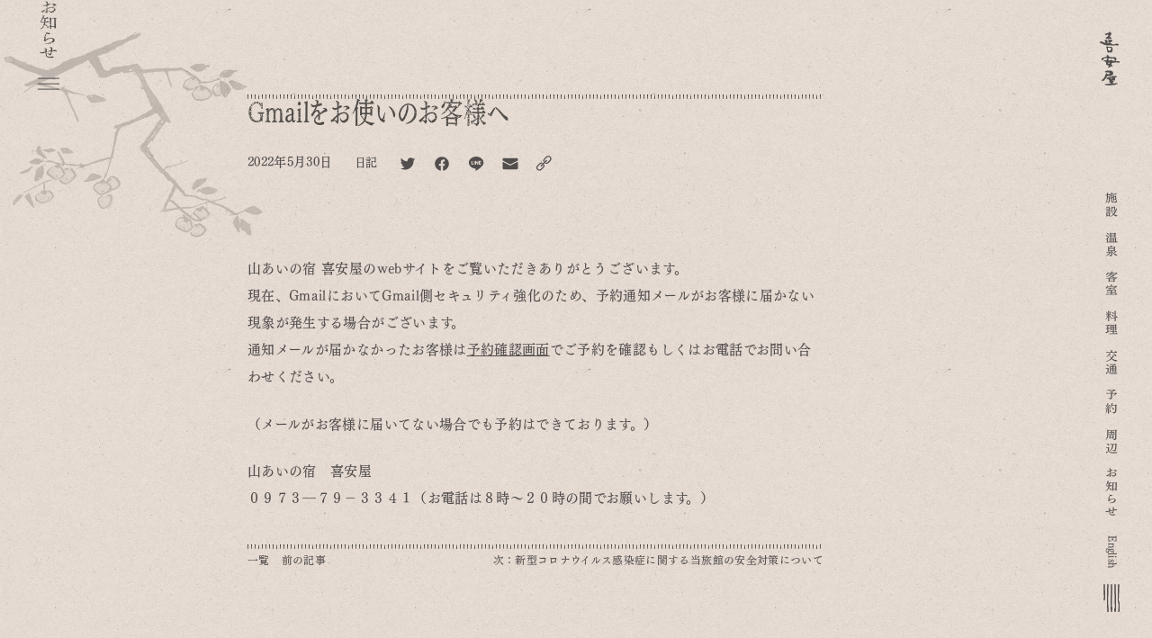

--- FILE ---
content_type: text/html; charset=UTF-8
request_url: https://www.kiyasuya.jp/news/gmail%E3%82%92%E3%81%8A%E4%BD%BF%E3%81%84%E3%81%AE%E3%81%8A%E5%AE%A2%E6%A7%98%E3%81%B8/
body_size: 4972
content:
<!DOCTYPE html>
<html lang="ja">
<head>
	<meta charset="utf-8">
	<title>お知らせ - Gmailをお使いのお客様へ | </title>
	
	<meta name="viewport" content="width=device-width, minimum-scale=1, initial-scale=1">
	<meta name="description" content="">
	<meta name="author" content="">
	<meta name="copyright" content="© 2019 ">
	
	<meta property="og:title" content="お知らせ - Gmailをお使いのお客様へ | ">
	<meta property="og:site_name" content="">
	<meta property="og:description" content="">
	<meta property="og:type" content="">
	<meta property="og:image" content="https://www.kiyasuya.jp">
	<meta property="og:url" content="https://www.kiyasuya.jp/news/gmail%E3%82%92%E3%81%8A%E4%BD%BF%E3%81%84%E3%81%AE%E3%81%8A%E5%AE%A2%E6%A7%98%E3%81%B8/">
	<meta property="og:locale" content="ja_JP">
	
	<meta name="twitter:card" content="summary_large_image">
	<meta name="twitter:image" content="https://www.kiyasuya.jp">
	<meta name="twitter:url" content="https://www.kiyasuya.jp/news/gmail%E3%82%92%E3%81%8A%E4%BD%BF%E3%81%84%E3%81%AE%E3%81%8A%E5%AE%A2%E6%A7%98%E3%81%B8/">
	
	<meta name="theme-color" content="#1c1b1b">
	<meta name="msapplication-TileColor" content="#1c1b1b">
	<meta name="msapplication-TileImage" content="https://www.kiyasuya.jp/assets/img/global/meta/app-icon.png">
	
	<link rel="canonical" href="https://www.kiyasuya.jp/news/gmail%E3%82%92%E3%81%8A%E4%BD%BF%E3%81%84%E3%81%AE%E3%81%8A%E5%AE%A2%E6%A7%98%E3%81%B8/">
	
	<link rel="dns-prefetch" href="https://fast.fonts.net">
	<link rel="dns-prefetch" href="https://fonts.googleapis.com">
	<link rel="dns-prefetch" href="https://webfont.fontplus.jp">
	<link rel="dns-prefetch" href="https://www.googletagmanager.com">
	
	<link rel="preload" href="/assets/img/home/img_sec1_wt.png" as="image">
	<link rel="preload" href="/assets/img/home/img_sec2_wt.png" as="image">
	<link rel="preload" href="/assets/img/home/img_sec3_wt.png" as="image">
	<link rel="preload" href="/assets/img/home/img_sec4_wt.png" as="image">
	<link rel="preload" href="/assets/img/home/img_sec5_wt.png" as="image">
	<link rel="preload" href="/assets/img/home/img_sec6_wt.png" as="image">
	
	<link rel="manifest" href="https://www.kiyasuya.jp/assets/manifest.json">
	<link rel="icon" type="image/svg+xml" href="https://www.kiyasuya.jp/assets/img/global/meta/favicon.svg">
	<link rel="apple-touch-icon" href="https://www.kiyasuya.jp/assets/img/global/meta/apple-touch-icon.png">
	<link rel="stylesheet" type="text/css" media="all" href="/assets/css/base.css" as="style">
	<link rel="stylesheet" type="text/css" media="all" href="/assets/css/page/news/style.css" data-type="unique">
	<script src="https://www.googletagmanager.com/gtag/js?id=G-VZ1MD72BDR" async></script>
	<script>window.dataLayer = window.dataLayer || []; function gtag(){dataLayer.push(arguments);} gtag('js', new Date()); gtag('config', 'G-VZ1MD72BDR');</script>
	<script src="https://webfont.fontplus.jp/accessor/script/fontplus.js?Ok2UwMbe23Y%3D&box=dXsFP6L8Swc%3D&aa=1&ab=1"></script>
	<script src="/assets/js/module_common.js"></script>
	<script src="/assets/js/page_news-entry.js"></script>
</head>
<body>
	<div id="document-start"></div>
	<header id="Gh" class="Gh js-drower" data-drower-label="Gh-drower">
		<div class="GhLogo">
			<h1><a href="/" class="GhLogo__anchor"><span class="GhLogo__fig" data-icon="logo"></span></a></h1>
		</div>
		<nav class="Gh--inner js-drower--inner">
			<div class="GhMenu js-drower--overflow-inner" id="GhMenu">
				<div class="GhMenu__layoutblock GhMainmenu">
					<ul class="GhMainmenuList">
						<li class="GhMainmenuList__item">
							<a href="/facilities/" class="anchor anm">
								<span class="title">施設</span>
								<span class="description">もてなしは、野の花のような心で</span>
							</a>
						</li>
						<li class="GhMainmenuList__item">
							<a href="/spa/" class="anchor anm">
								<span class="title">温泉</span>
								<span class="description">湯めぐり、温泉三昧</span>
							</a>
						</li>
						<li class="GhMainmenuList__item">
							<a href="/rooms/" class="anchor anm">
								<span class="title"><span>客</span><span>室</span></span>
								<span class="description">ほっと落ち着く露天風呂付きの離れ</span>
							</a>
						</li>
						<li class="GhMainmenuList__item">
							<a href="/cuisine/" class="anchor anm">
								<span class="title"><span>料</span><span>理</span></span>
								<span class="description">地産地消にこだわった地元大分の山里料理</span>
							</a>
						</li>
						<li class="GhMainmenuList__item">
							<a href="/access/" class="anchor anm">
								<span class="title -s"><span>交</span><span>通</span></span>
								<span class="description">筋湯温泉の場所と道のりのご案内</span>
							</a>
						</li>
						<li class="GhMainmenuList__item">
							<a href="/sightseeing/" class="anchor anm">
								<span class="title -s"><span>周</span><span>辺</span></span>
								<span class="description">九重連山に抱かれた千年以上の歴史を誇る温泉郷</span>
							</a>
						</li>
						<li class="GhMainmenuList__item">
							<a href="/booking/" class="anchor anm">
								<span class="title -s"><span>予</span><span>約</span></span>
							</a>
						</li>
						<li class="GhMainmenuList__item">
							<a href="/news/" class="anchor anm">
								<span class="title -s"><span>お</span><span>知</span><span>ら</span><span>せ</span></span>
							</a>
						</li>
					</ul>
				</div>
				<div class="GhMenu__layoutblock GhSubmenu GhMenu__vc -partition anm">
					<p class="GhMenu__ttl anm"><a href="/" class="anchor anm"><span class="title">山あいの宿 喜安屋</span></a></p>
					<ul class="GhSubmenuList">
						<li class="GhSubmenuList__item anm"><a href="https://goo.gl/maps/G1D44z6YnoNZRbuJ8" class="anchor" target="_blank">大分県玖珠郡九重町湯坪五二七番地</a></li>
						<li class="GhSubmenuList__item anm"><a href="tel:0973793341" class="anchor">電話 〇九七三・七九・三三四一</a></li>
						<li class="GhSubmenuList__item anm"><a href="http://www.sujiyu-onsen.com/" class="anchor" target="_blank">筋湯温泉観光協会</a></li>
						<li class="GhSubmenuList__item anm"><a href="https://www.facebook.com/kiyasuya" target="_blank">フェイスブック</a></li>
					</ul>
				</div>
			</div>
		</nav>
		<div class="GhUtils">
			<ul class="GhUtils__block -grobalnav">
				<li class="GhUtils__item"><a href="/facilities/"><span>施</span><span>設</span></a></li>
				<li class="GhUtils__item"><a href="/spa/"><span>温</span><span>泉</span></a></li>
				<li class="GhUtils__item"><a href="/rooms/"><span>客</span><span>室</span></a></li>
				<li class="GhUtils__item"><a href="/cuisine/"><span>料</span><span>理</span></a></li>
				<li class="GhUtils__item"><a href="/access/"><span>交</span><span>通</span></a></li>
				<li class="GhUtils__item"><a href="/booking/"><span>予</span><span>約</span></a></li>
				<li class="GhUtils__item"><a href="/sightseeing/"><span>周</span><span>辺</span></a></li>
				<li class="GhUtils__item"><a href="/news/"><span>お</span><span>知</span><span>ら</span><span>せ</span></a></li>
			</ul>
			<ul class="GhUtils__block -language" title="Select Language">
				<li class="GhUtils__item"><a href="/en" class="no-pjax">English</a></li>
			</ul>
			<div class="GhUtils__block">
				<button class="MenuBtn js-drower-trigger" data-toggle-target="Gh">
					<span class="MenuBtn__open">
						<span class="MenuBtn__bar"></span>
						<span class="MenuBtn__bar"></span>
						<span class="MenuBtn__bar"></span>
						<span class="MenuBtn__bar"></span>
						<span class="MenuBtn__bar"></span>
					</span>
					<span class="MenuBtn__close">
						<span class="MenuBtn__bar"></span>
						<span class="MenuBtn__bar"></span>
					</span>
				</button>
			</div>
		</div>
	</header>
	
	<main id="async-root" class="async-root main">
		<div id="async-container">
			<div id="async-target">
				<div class="main-contents news-single subpage">
					<div class="partBody">
									<div class="PageHeader">
										
											<h2 class="PageHeader__title"><a href="/news/" class="inner">お知らせ</a></h2>
										
										<header class="EntriesIndexHeader">
											<h3 class="EntriesIndexHeader__ttl"><a href="" title="「」の1ページ目に戻ります"><span class="ttl-lbl"></span></a></h3>
											
											<aside class="popup">
												<a href="#" class="popup__trigger">
													<span class="popup__indicator"><i data-icon="icon_menu" class="icon" title="アーカイブ"></i></span>
												</a>
												<div class="popup__target">
													<div class="Archives popup__target-inner">
														<div class="Archives-inner">
															<p class="Archives__ttl">記事の検索</p>
															<div class="search-form">
																<form method="get" action="https://www.kiyasuya.jp/news">
																	<input class="search-form__txt" id="s" type="text" name="s" value="">
																	<button class="search-form__btn" id="submit" type="submit" title="記事を検索">検索</button>
																</form>
															</div>
														</div>
														<div class="Archives-inner">
															<p class="Archives__ttl">月別</p>
															<div class="input--select-wrap text-en">
																<select name="archive-dropdown" onChange='document.location.href=this.options[this.selectedIndex].value;'>
<option value="">月を選択</option>
	<option value='https://www.kiyasuya.jp/news/2023/'> 2023 </option>
	<option value='https://www.kiyasuya.jp/news/2022/'> 2022 </option>
	<option value='https://www.kiyasuya.jp/news/2021/'> 2021 </option>
																</select>
															</div>
														</div>
														<div class="Archives-inner">
															<p class="Archives__ttl">カテゴリ</p>
															<ul class="Archives__list">
	<li class="cat-item cat-item-2"><a href="https://www.kiyasuya.jp/news/category/journal/">日記</a>
</li>
	<li class="cat-item cat-item-3"><a href="https://www.kiyasuya.jp/news/category/news/">お知らせ</a>
</li>
															</ul>
														</div>
													</div>
												</div>
											</aside>
										</header>
									</div>
									
									<article class="w-state Entry">
										<header class="Entry__header">
											<h1 class="Entry__ttl">Gmailをお使いのお客様へ</h1>
											<div class="Entry__meta">
												<p class="meta__item Entry__date"><time datetime="2022-05-30">2022年5月30日</time></p>
												<div class="meta__item"><ul class="post-categories">
	<li><a href="https://www.kiyasuya.jp/news/category/journal/" rel="category tag">日記</a></li></ul></div>
												<div class="sns">
													<ul class="share-items" data-meta-url="https://www.kiyasuya.jp/news/gmail%e3%82%92%e3%81%8a%e4%bd%bf%e3%81%84%e3%81%ae%e3%81%8a%e5%ae%a2%e6%a7%98%e3%81%b8/" data-meta-ttl="Gmailをお使いのお客様へ"></ul>
												</div>
											</div>
										</header>
										<div class="Entry__body document-container">


<p>山あいの宿 喜安屋のwebサイトをご覧いただきありがとうございます。<br>現在、GmailにおいてGmail側セキュリティ強化のため、予約通知メールがお客様に届かない現象が発生する場合がございます。<br>通知メールが届かなかったお客様は<a href="https://asp.hotel-story.ne.jp/ver3d/ASPY0300.asp?cod1=63350&amp;cod2=">予約確認画面</a>でご予約を確認もしくはお電話でお問い合わせください。</p>



<p>（メールがお客様に届いてない場合でも予約はできております。）</p>



<p></p>



<p>山あいの宿　喜安屋<br>０９７３―７９－３３４１（お電話は８時～２０時の間でお願いします。）</p>



<p></p>



<p></p>

										</div>
									</article>
						
						<footer class="paging w-state">
							<div class="paging__detail">
								<p class="prev">
									<span><a href="/news/">一覧</a></span>&nbsp;&nbsp;
									<span><a href="https://www.kiyasuya.jp/news/%e3%80%8c%e7%b8%81%e7%b5%90%e3%81%b3%e5%a4%a7%e5%ad%a6%e3%80%8d%e3%82%88%e3%82%8a%e5%8f%96%e6%9d%90%e3%81%95%e3%82%8c%e3%81%be%e3%81%97%e3%81%9f%e3%80%82/" rel="next"><span title="「縁結び大学」より取材されました。">前の記事</span></a></span>
								</p>
								<p class="next"><a href="https://www.kiyasuya.jp/news/%e6%96%b0%e5%9e%8b%e3%82%b3%e3%83%ad%e3%83%8a%e3%82%a6%e3%82%a4%e3%83%ab%e3%82%b9%e6%84%9f%e6%9f%93%e7%97%87%e3%81%ab%e9%96%a2%e3%81%99%e3%82%8b%e5%bd%93%e6%97%85%e9%a4%a8%e3%81%ae%e5%ae%89%e5%85%a8/" rel="prev"><span title="新型コロナウイルス感染症に関する当旅館の安全対策について">次：新型コロナウイルス感染症に関する当旅館の安全対策について</span></a></p>
							</div>
						</footer>
					</div>
				</div>
			</div>
		</div>
	</main>
	
	<footer id="Gf" class="Gf">
		<div class="GfBooking">
			<div class="Gf__inner GfBookingType">
				<div class="GfBookingType__item">
					<p class="title"><span class="ib">当サイトからの</span><span class="ib">ご予約が</span><span class="ib">最もお得です。</span></p>
				</div>
				<div class="GfBookingType__item">
					<p class="subtitle">オンラインで</p>
					<div class="btns">
						<p><a href="https://asp.hotel-story.ne.jp/ver3d/di/?hcod1=63350&hcod2=001&seek=on&def=seek" target="_blank" class="btn"><span class="lbl">宿泊プラン・空室検索</span><span class="icon -s -w700" data-icon="icon_blank"></span></a></p>
					</div>
				</div>
				<div class="GfBookingType__item">
					<p class="subtitle">お電話で</p>
					<p class="tel"><a href="tel:0973793341">〇九七三・七九・三三四一</a></p>
					<p class="small">● 満室表示になっていましても、まずはお電話にてお問い合わせください。<br class="tb pc">● お電話は八時～二〇時の間でお願いいたします。</p>
				</div>
			</div>
		</div>
		<div class="GfAddress">
			<div class="Gf__inner">
				<ul class="GfAddress__navlist">
					<li>大分県玖珠郡九重町筋湯温泉五二七番地</li>
					<li><a href="https://www.facebook.com/kiyasuya" target="_blank">フェイスブック</a></li>
					<li><a href="http://www.sujiyu-onsen.com/" target="_blank">筋湯温泉観光協会</a></li>
				</ul>
				<ul class="GfAddress__navlist">
					<li class="small">© 2022 kiyasuya.</li>
				</ul>
			</div>
		</div>
	</footer>
	
	<p hidden>一二三四五六七八九十</p>
	
	<div id="first-transition-cover" class="first-transition-cover"><img src="" alt="" class="js-first-transition-cover__img"></div>
	<div id="page-transition-cover" class="page-transition-cover"></div>
	<div id="progress-indicator" class="progress-indicator js-progress-indicator indicator"></div>
</body>
</html>

--- FILE ---
content_type: text/html
request_url: https://www.kiyasuya.jp/assets/require.html
body_size: 806
content:
<?php 

/*

このファイルはJavascriptの盗用を防ぐためJavascriptファイルでこのファイルで
同一ドメインかどうかリファラで確認し、正しい場合は問題なく動作させるためのチェック用のファイルです。

現在はこのphpファイルがない場合でも動作しますが不具合を紛れ込ませて動作しないようにすることができます。
応用で、わざと不安定な動作になるように実装すれば盗用者がデバッグし難くすることも可能です。

参考
https://qiita.com/kacchan6@github/items/d8576ab6b3c16cf670ca

*/

// リファラを取得
$referer = isset($_SERVER['HTTP_REFERER']) ? $_SERVER['HTTP_REFERER'] : null;

// ファイル名を直接参照されると返す値が分かるので
// 同一ドメイン内でのPOSTでアクセスされた場合に限る
if ($_POST['m']) {
	
	// リファラが現在のサーバと同じである
	if (strpos($referer, $_SERVER['SERVER_NAME'])) {
		echo random(50); // ランダムな文字列を返す
	} else {
		echo 0;
	}
}

function random($length = 8) {
	return substr(str_shuffle(str_repeat('0123456789abcdefghijklmnopqrstuvwxyz', $length)), 0, $length);
}

?>

--- FILE ---
content_type: text/html
request_url: https://www.kiyasuya.jp/assets/require.html
body_size: 806
content:
<?php 

/*

このファイルはJavascriptの盗用を防ぐためJavascriptファイルでこのファイルで
同一ドメインかどうかリファラで確認し、正しい場合は問題なく動作させるためのチェック用のファイルです。

現在はこのphpファイルがない場合でも動作しますが不具合を紛れ込ませて動作しないようにすることができます。
応用で、わざと不安定な動作になるように実装すれば盗用者がデバッグし難くすることも可能です。

参考
https://qiita.com/kacchan6@github/items/d8576ab6b3c16cf670ca

*/

// リファラを取得
$referer = isset($_SERVER['HTTP_REFERER']) ? $_SERVER['HTTP_REFERER'] : null;

// ファイル名を直接参照されると返す値が分かるので
// 同一ドメイン内でのPOSTでアクセスされた場合に限る
if ($_POST['m']) {
	
	// リファラが現在のサーバと同じである
	if (strpos($referer, $_SERVER['SERVER_NAME'])) {
		echo random(50); // ランダムな文字列を返す
	} else {
		echo 0;
	}
}

function random($length = 8) {
	return substr(str_shuffle(str_repeat('0123456789abcdefghijklmnopqrstuvwxyz', $length)), 0, $length);
}

?>

--- FILE ---
content_type: text/css
request_url: https://www.kiyasuya.jp/assets/css/base.css
body_size: 44127
content:
@font-face{font-family:swiper-icons;src:url("data:application/font-woff;charset=utf-8;base64, [base64]//wADZ2x5ZgAAAywAAADMAAAD2MHtryVoZWFkAAABbAAAADAAAAA2E2+eoWhoZWEAAAGcAAAAHwAAACQC9gDzaG10eAAAAigAAAAZAAAArgJkABFsb2NhAAAC0AAAAFoAAABaFQAUGG1heHAAAAG8AAAAHwAAACAAcABAbmFtZQAAA/gAAAE5AAACXvFdBwlwb3N0AAAFNAAAAGIAAACE5s74hXjaY2BkYGAAYpf5Hu/j+W2+MnAzMYDAzaX6QjD6/4//Bxj5GA8AuRwMYGkAPywL13jaY2BkYGA88P8Agx4j+/8fQDYfA1AEBWgDAIB2BOoAeNpjYGRgYNBh4GdgYgABEMnIABJzYNADCQAACWgAsQB42mNgYfzCOIGBlYGB0YcxjYGBwR1Kf2WQZGhhYGBiYGVmgAFGBiQQkOaawtDAoMBQxXjg/wEGPcYDDA4wNUA2CCgwsAAAO4EL6gAAeNpj2M0gyAACqxgGNWBkZ2D4/wMA+xkDdgAAAHjaY2BgYGaAYBkGRgYQiAHyGMF8FgYHIM3DwMHABGQrMOgyWDLEM1T9/w8UBfEMgLzE////P/5//f/V/xv+r4eaAAeMbAxwIUYmIMHEgKYAYjUcsDAwsLKxc3BycfPw8jEQA/[base64]/uznmfPFBNODM2K7MTQ45YEAZqGP81AmGGcF3iPqOop0r1SPTaTbVkfUe4HXj97wYE+yNwWYxwWu4v1ugWHgo3S1XdZEVqWM7ET0cfnLGxWfkgR42o2PvWrDMBSFj/IHLaF0zKjRgdiVMwScNRAoWUoH78Y2icB/yIY09An6AH2Bdu/UB+yxopYshQiEvnvu0dURgDt8QeC8PDw7Fpji3fEA4z/PEJ6YOB5hKh4dj3EvXhxPqH/SKUY3rJ7srZ4FZnh1PMAtPhwP6fl2PMJMPDgeQ4rY8YT6Gzao0eAEA409DuggmTnFnOcSCiEiLMgxCiTI6Cq5DZUd3Qmp10vO0LaLTd2cjN4fOumlc7lUYbSQcZFkutRG7g6JKZKy0RmdLY680CDnEJ+UMkpFFe1RN7nxdVpXrC4aTtnaurOnYercZg2YVmLN/d/gczfEimrE/fs/bOuq29Zmn8tloORaXgZgGa78yO9/cnXm2BpaGvq25Dv9S4E9+5SIc9PqupJKhYFSSl47+Qcr1mYNAAAAeNptw0cKwkAAAMDZJA8Q7OUJvkLsPfZ6zFVERPy8qHh2YER+3i/BP83vIBLLySsoKimrqKqpa2hp6+jq6RsYGhmbmJqZSy0sraxtbO3sHRydnEMU4uR6yx7JJXveP7WrDycAAAAAAAH//wACeNpjYGRgYOABYhkgZgJCZgZNBkYGLQZtIJsFLMYAAAw3ALgAeNolizEKgDAQBCchRbC2sFER0YD6qVQiBCv/H9ezGI6Z5XBAw8CBK/m5iQQVauVbXLnOrMZv2oLdKFa8Pjuru2hJzGabmOSLzNMzvutpB3N42mNgZGBg4GKQYzBhYMxJLMlj4GBgAYow/P/PAJJhLM6sSoWKfWCAAwDAjgbRAAB42mNgYGBkAIIbCZo5IPrmUn0hGA0AO8EFTQAA") format("woff");font-weight:400;font-style:normal}.swiper-container{margin-left:auto;margin-right:auto;position:relative;overflow:hidden;list-style:none;padding:0;z-index:1}.swiper-container-vertical>.swiper-wrapper{flex-direction:column}.swiper-wrapper{position:relative;width:100%;height:100%;z-index:1;display:flex;transition-property:transform;box-sizing:content-box}.swiper-container-android .swiper-slide,.swiper-wrapper{transform:translate3d(0px, 0, 0)}.swiper-container-multirow>.swiper-wrapper{flex-wrap:wrap}.swiper-container-multirow-column>.swiper-wrapper{flex-wrap:wrap;flex-direction:column}.swiper-container-free-mode>.swiper-wrapper{transition-timing-function:ease-out;margin:0 auto}.swiper-slide{flex-shrink:0;width:100%;height:100%;position:relative;transition-property:transform}.swiper-slide-invisible-blank{visibility:hidden}.swiper-container-autoheight,.swiper-container-autoheight .swiper-slide{height:auto}.swiper-container-autoheight .swiper-wrapper{align-items:flex-start;transition-property:transform,height}.swiper-container-3d{perspective:1200px}.swiper-container-3d .swiper-cube-shadow,.swiper-container-3d .swiper-slide,.swiper-container-3d .swiper-slide-shadow-bottom,.swiper-container-3d .swiper-slide-shadow-left,.swiper-container-3d .swiper-slide-shadow-right,.swiper-container-3d .swiper-slide-shadow-top,.swiper-container-3d .swiper-wrapper{transform-style:preserve-3d}.swiper-container-3d .swiper-slide-shadow-bottom,.swiper-container-3d .swiper-slide-shadow-left,.swiper-container-3d .swiper-slide-shadow-right,.swiper-container-3d .swiper-slide-shadow-top{position:absolute;left:0;top:0;width:100%;height:100%;pointer-events:none;z-index:10}.swiper-container-3d .swiper-slide-shadow-left{background-image:linear-gradient(to left, rgba(0,0,0,0.5), transparent)}.swiper-container-3d .swiper-slide-shadow-right{background-image:linear-gradient(to right, rgba(0,0,0,0.5), transparent)}.swiper-container-3d .swiper-slide-shadow-top{background-image:linear-gradient(to top, rgba(0,0,0,0.5), transparent)}.swiper-container-3d .swiper-slide-shadow-bottom{background-image:linear-gradient(to bottom, rgba(0,0,0,0.5), transparent)}.swiper-container-css-mode>.swiper-wrapper{overflow:auto;scrollbar-width:none;-ms-overflow-style:none}.swiper-container-css-mode>.swiper-wrapper::-webkit-scrollbar{display:none}.swiper-container-css-mode>.swiper-wrapper>.swiper-slide{scroll-snap-align:start start}.swiper-container-horizontal.swiper-container-css-mode>.swiper-wrapper{scroll-snap-type:x mandatory}.swiper-container-vertical.swiper-container-css-mode>.swiper-wrapper{scroll-snap-type:y mandatory}.swiper-button-next,.swiper-button-prev{position:absolute;top:50%;width:calc(var(--swiper-navigation-size)/ 44 * 27);height:var(--swiper-navigation-size);margin-top:calc(-1 * var(--swiper-navigation-size)/ 2);z-index:10;cursor:pointer;display:flex;align-items:center;justify-content:center;color:var(--swiper-navigation-color, var(--swiper-theme-color))}.swiper-button-next.swiper-button-disabled,.swiper-button-prev.swiper-button-disabled{opacity:.35;cursor:auto;pointer-events:none}.swiper-button-next:after,.swiper-button-prev:after{font-family:swiper-icons;font-size:var(--swiper-navigation-size);text-transform:none !important;letter-spacing:0;text-transform:none;font-variant:initial;line-height:1}.swiper-button-prev,.swiper-container-rtl .swiper-button-next{left:10px;right:auto}.swiper-button-prev:after,.swiper-container-rtl .swiper-button-next:after{content:'prev'}.swiper-button-next,.swiper-container-rtl .swiper-button-prev{right:10px;left:auto}.swiper-button-next:after,.swiper-container-rtl .swiper-button-prev:after{content:'next'}.swiper-button-next.swiper-button-white,.swiper-button-prev.swiper-button-white{--swiper-navigation-color:#ffffff}.swiper-button-next.swiper-button-black,.swiper-button-prev.swiper-button-black{--swiper-navigation-color:#000000}.swiper-button-lock{display:none}.swiper-pagination{position:absolute;text-align:center;transition:.3s opacity;transform:translate3d(0, 0, 0);z-index:10}.swiper-pagination.swiper-pagination-hidden{opacity:0}.swiper-container-horizontal>.swiper-pagination-bullets,.swiper-pagination-custom,.swiper-pagination-fraction{bottom:10px;left:0;width:100%}.swiper-pagination-bullets-dynamic{overflow:hidden;font-size:0}.swiper-pagination-bullets-dynamic .swiper-pagination-bullet{transform:scale(0.33);position:relative}.swiper-pagination-bullets-dynamic .swiper-pagination-bullet-active{transform:scale(1)}.swiper-pagination-bullets-dynamic .swiper-pagination-bullet-active-main{transform:scale(1)}.swiper-pagination-bullets-dynamic .swiper-pagination-bullet-active-prev{transform:scale(0.66)}.swiper-pagination-bullets-dynamic .swiper-pagination-bullet-active-prev-prev{transform:scale(0.33)}.swiper-pagination-bullets-dynamic .swiper-pagination-bullet-active-next{transform:scale(0.66)}.swiper-pagination-bullets-dynamic .swiper-pagination-bullet-active-next-next{transform:scale(0.33)}.swiper-pagination-bullet{width:8px;height:8px;display:inline-block;border-radius:100%;background:#000;opacity:.2}button.swiper-pagination-bullet{border:none;margin:0;padding:0;box-shadow:none;-webkit-appearance:none;-moz-appearance:none;appearance:none}.swiper-pagination-clickable .swiper-pagination-bullet{cursor:pointer}.swiper-pagination-bullet-active{opacity:1;background:var(--swiper-pagination-color, var(--swiper-theme-color))}.swiper-container-vertical>.swiper-pagination-bullets{right:10px;top:50%;transform:translate3d(0px, -50%, 0)}.swiper-container-vertical>.swiper-pagination-bullets .swiper-pagination-bullet{margin:6px 0;display:block}.swiper-container-vertical>.swiper-pagination-bullets.swiper-pagination-bullets-dynamic{top:50%;transform:translateY(-50%);width:8px}.swiper-container-vertical>.swiper-pagination-bullets.swiper-pagination-bullets-dynamic .swiper-pagination-bullet{display:inline-block;transition:.2s transform,.2s top}.swiper-container-horizontal>.swiper-pagination-bullets .swiper-pagination-bullet{margin:0 4px}.swiper-container-horizontal>.swiper-pagination-bullets.swiper-pagination-bullets-dynamic{left:50%;transform:translateX(-50%);white-space:nowrap}.swiper-container-horizontal>.swiper-pagination-bullets.swiper-pagination-bullets-dynamic .swiper-pagination-bullet{transition:.2s transform,.2s left}.swiper-container-horizontal.swiper-container-rtl>.swiper-pagination-bullets-dynamic .swiper-pagination-bullet{transition:.2s transform,.2s right}.swiper-pagination-progressbar{background:rgba(0,0,0,0.25);position:absolute}.swiper-pagination-progressbar .swiper-pagination-progressbar-fill{background:var(--swiper-pagination-color, var(--swiper-theme-color));position:absolute;left:0;top:0;width:100%;height:100%;transform:scale(0);transform-origin:left top}.swiper-container-rtl .swiper-pagination-progressbar .swiper-pagination-progressbar-fill{transform-origin:right top}.swiper-container-horizontal>.swiper-pagination-progressbar,.swiper-container-vertical>.swiper-pagination-progressbar.swiper-pagination-progressbar-opposite{width:100%;height:4px;left:0;top:0}.swiper-container-horizontal>.swiper-pagination-progressbar.swiper-pagination-progressbar-opposite,.swiper-container-vertical>.swiper-pagination-progressbar{width:4px;height:100%;left:0;top:0}.swiper-pagination-white{--swiper-pagination-color:#ffffff}.swiper-pagination-black{--swiper-pagination-color:#000000}.swiper-pagination-lock{display:none}.swiper-scrollbar{border-radius:10px;position:relative;-ms-touch-action:none;background:rgba(0,0,0,0.1)}.swiper-container-horizontal>.swiper-scrollbar{position:absolute;left:1%;bottom:3px;z-index:50;height:5px;width:98%}.swiper-container-vertical>.swiper-scrollbar{position:absolute;right:3px;top:1%;z-index:50;width:5px;height:98%}.swiper-scrollbar-drag{height:100%;width:100%;position:relative;background:rgba(0,0,0,0.5);border-radius:10px;left:0;top:0}.swiper-scrollbar-cursor-drag{cursor:move}.swiper-scrollbar-lock{display:none}.swiper-zoom-container{width:100%;height:100%;display:flex;justify-content:center;align-items:center;text-align:center}.swiper-zoom-container>canvas,.swiper-zoom-container>img,.swiper-zoom-container>svg{max-width:100%;max-height:100%;object-fit:contain}.swiper-slide-zoomed{cursor:move}.swiper-lazy-preloader{width:42px;height:42px;position:absolute;left:50%;top:50%;margin-left:-21px;margin-top:-21px;z-index:10;transform-origin:50%;animation:swiper-preloader-spin 1s infinite linear;box-sizing:border-box;border:4px solid var(--swiper-preloader-color, var(--swiper-theme-color));border-radius:50%;border-top-color:transparent}.swiper-lazy-preloader-white{--swiper-preloader-color:#fff}.swiper-lazy-preloader-black{--swiper-preloader-color:#000}@keyframes swiper-preloader-spin{100%{transform:rotate(360deg)}}.swiper-container .swiper-notification{position:absolute;left:0;top:0;pointer-events:none;opacity:0;z-index:-1000}.swiper-container-fade.swiper-container-free-mode .swiper-slide{transition-timing-function:ease-out}.swiper-container-fade .swiper-slide{pointer-events:none;transition-property:opacity}.swiper-container-fade .swiper-slide .swiper-slide{pointer-events:none}.swiper-container-fade .swiper-slide-active,.swiper-container-fade .swiper-slide-active .swiper-slide-active{pointer-events:auto}.swiper-container-cube{overflow:visible}.swiper-container-cube .swiper-slide{pointer-events:none;-webkit-backface-visibility:hidden;backface-visibility:hidden;z-index:1;visibility:hidden;transform-origin:0 0;width:100%;height:100%}.swiper-container-cube .swiper-slide .swiper-slide{pointer-events:none}.swiper-container-cube.swiper-container-rtl .swiper-slide{transform-origin:100% 0}.swiper-container-cube .swiper-slide-active,.swiper-container-cube .swiper-slide-active .swiper-slide-active{pointer-events:auto}.swiper-container-cube .swiper-slide-active,.swiper-container-cube .swiper-slide-next,.swiper-container-cube .swiper-slide-next+.swiper-slide,.swiper-container-cube .swiper-slide-prev{pointer-events:auto;visibility:visible}.swiper-container-cube .swiper-slide-shadow-bottom,.swiper-container-cube .swiper-slide-shadow-left,.swiper-container-cube .swiper-slide-shadow-right,.swiper-container-cube .swiper-slide-shadow-top{z-index:0;-webkit-backface-visibility:hidden;backface-visibility:hidden}.swiper-container-cube .swiper-cube-shadow{position:absolute;left:0;bottom:0px;width:100%;height:100%;background:#000;opacity:.6;-webkit-filter:blur(50px);filter:blur(50px);z-index:0}.swiper-container-flip{overflow:visible}.swiper-container-flip .swiper-slide{pointer-events:none;-webkit-backface-visibility:hidden;backface-visibility:hidden;z-index:1}.swiper-container-flip .swiper-slide .swiper-slide{pointer-events:none}.swiper-container-flip .swiper-slide-active,.swiper-container-flip .swiper-slide-active .swiper-slide-active{pointer-events:auto}.swiper-container-flip .swiper-slide-shadow-bottom,.swiper-container-flip .swiper-slide-shadow-left,.swiper-container-flip .swiper-slide-shadow-right,.swiper-container-flip .swiper-slide-shadow-top{z-index:0;-webkit-backface-visibility:hidden;backface-visibility:hidden}/*! normalize.css v8.0.1 | MIT License | github.com/necolas/normalize.css */html{line-height:1.15;-webkit-text-size-adjust:100%}body{margin:0}main{display:block}h1{font-size:2em;margin:0.67em 0}hr{box-sizing:content-box;height:0;overflow:visible}pre{font-family:monospace, monospace;font-size:1em}a{background-color:transparent}abbr[title]{border-bottom:none;text-decoration:underline;text-decoration:underline dotted}b,strong{font-weight:bolder}code,kbd,samp{font-family:monospace, monospace;font-size:1em}small{font-size:80%}sub,sup{font-size:75%;line-height:0;position:relative;vertical-align:baseline}sub{bottom:-0.25em}sup{top:-0.5em}img{border-style:none}button,input,optgroup,select,textarea{font-family:inherit;font-size:100%;line-height:1.15;margin:0}button,input{overflow:visible}button,select{text-transform:none}button,[type="button"],[type="reset"],[type="submit"]{-webkit-appearance:button}button::-moz-focus-inner,[type="button"]::-moz-focus-inner,[type="reset"]::-moz-focus-inner,[type="submit"]::-moz-focus-inner{border-style:none;padding:0}button:-moz-focusring,[type="button"]:-moz-focusring,[type="reset"]:-moz-focusring,[type="submit"]:-moz-focusring{outline:1px dotted ButtonText}fieldset{padding:0.35em 0.75em 0.625em}legend{box-sizing:border-box;color:inherit;display:table;max-width:100%;padding:0;white-space:normal}progress{vertical-align:baseline}textarea{overflow:auto}[type="checkbox"],[type="radio"]{box-sizing:border-box;padding:0}[type="number"]::-webkit-inner-spin-button,[type="number"]::-webkit-outer-spin-button{height:auto}[type="search"]{-webkit-appearance:textfield;outline-offset:-2px}[type="search"]::-webkit-search-decoration{-webkit-appearance:none}::-webkit-file-upload-button{-webkit-appearance:button;font:inherit}details{display:block}summary{display:list-item}template{display:none}[hidden]{display:none}@font-face{font-family:Yu Gothic;src:local("Yu Gothic Medium");font-weight:400}@font-face{font-family:Yu Gothic;src:local("Yu Gothic Bold");font-weight:700}@font-face{font-family:icomoon;src:url("/assets/fonts/icon_blank/icomoon.eot?kcz3xd");src:url("/assets/fonts/icon_blank/icomoon.eot?kcz3xd#iefix") format("embedded-opentype"),url("/assets/fonts/icon_blank/icomoon.ttf?kcz3xd") format("truetype"),url("/assets/fonts/icon_blank/icomoon.woff?kcz3xd") format("woff"),url("/assets/fonts/icon_blank/icomoon.svg?kcz3xd#icomoon") format("svg");font-weight:normal;font-style:normal;font-display:block}:root{--color-link:#8c6e53;--color-link-bg:#62574d;--color-main:#000;--color-txt:#534e4e;--color-txt-weak:#867c7c;--color-hover:#62574d;--color-accent:#b74a4a;--color-bg-light:#f2efeb;--color-bg:#e8e3df;--color-bg-dark:#ccc8c4;--color-mainbg:#fff;--color-drawer-txt:#e8e3df;--color-drawer-txt-weak:#e8e3dfb8;--color-drawer-bg:#222020;--header-w:60px;--scrollbar-width:0px;--svg-h-line-bk:url("data:image/svg+xml;charset=utf8,%3Csvg%20version%3D%221.1%22%20xmlns%3D%22http%3A%2F%2Fwww.w3.org%2F2000%2Fsvg%22%20x%3D%220px%22%20y%3D%220px%22%20width%3D%226px%22%20height%3D%2220px%22%20viewBox%3D%220%200%206%2020%22%20style%3D%22enable-background%3Anew%200%200%206%2020%3B%22%20xml%3Aspace%3D%22preserve%22%3E%3Cstyle%20type%3D%22text%2Fcss%22%3E%20.gas%7Bfill%3Anone%3B%7D%3C%2Fstyle%3E%3Cdefs%3E%3C%2Fdefs%3E%3Cpolygon%20points%3D%226%2C0.5%206%2C0%200%2C0%200%2C1%20%22%2F%3E%3Cpolygon%20points%3D%225%2C4.5%205%2C4%200%2C4%200%2C5%20%22%2F%3E%3Cpolygon%20points%3D%226%2C9%206%2C8.5%200%2C8%200%2C9%20%22%2F%3E%3Cpolygon%20points%3D%226%2C13%206%2C12%200.4%2C12.5%200.4%2C13%20%22%2F%3E%3Crect%20x%3D%22-7%22%20y%3D%227%22%20transform%3D%22matrix(8.981242e-11%201%20-1%208.981242e-11%2013%207)%22%20class%3D%22gas%22%20width%3D%2220%22%20height%3D%226%22%2F%3E%3Cpolygon%20points%3D%225%2C16.5%205%2C16%200%2C16%200%2C17%20%22%2F%3E%3C%2Fsvg%3E");--svg-h-line_2-bk:url("data:image/svg+xml;charset=utf8,%3Csvg%20version%3D%221.1%22%20xmlns%3D%22http%3A%2F%2Fwww.w3.org%2F2000%2Fsvg%22%20x%3D%220px%22%20y%3D%220px%22%20width%3D%2212.1px%22%20height%3D%2220px%22%20viewBox%3D%220%200%2012.1%2020%22%20style%3D%22enable-background%3Anew%200%200%2012.1%2020%3B%22%20xml%3Aspace%3D%22preserve%22%3E%3Cstyle%20type%3D%22text%2Fcss%22%3E%20.gas%7Bfill%3Anone%3B%7D%3C%2Fstyle%3E%3Cdefs%3E%3C%2Fdefs%3E%3Cpolygon%20points%3D%2211.9%2C0.5%2012.1%2C0%200.05%2C0%200.3%2C1%20%22%2F%3E%3Cpolygon%20points%3D%2211.6%2C4.5%2011.4%2C4%200.3%2C4%200.1%2C5%20%22%2F%3E%3Cpolygon%20points%3D%2212.1%2C9%2012.1%2C8.5%200.1%2C8%200.3%2C9%20%22%2F%3E%3Cpolygon%20points%3D%2212.1%2C13%2011.9%2C12.4%200.1%2C12.2%200.3%2C13%20%22%2F%3E%3Crect%20x%3D%22-3.9%22%20y%3D%224%22%20transform%3D%22matrix(8.976712e-11%201%20-1%208.976712e-11%2016.0851%203.9149)%22%20class%3D%22gas%22%20width%3D%2220%22%20height%3D%2212%22%2F%3E%3Cpolygon%20points%3D%2211.6%2C16.5%2011.6%2C16%200.3%2C16%200.1%2C17%20%22%2F%3E%3Cpolygon%20points%3D%2211.5%2C10.5%2011.5%2C11%200.2%2C11%200.1%2C10%20%22%2F%3E%3Cpolygon%20points%3D%2212.1%2C14%2012.1%2C14.5%200.2%2C15%200.1%2C14%20%22%2F%3E%3Cpolygon%20points%3D%2211.9%2C18.3%2011.9%2C18.8%200.2%2C19%200.1%2C18%20%22%2F%3E%3Cpolygon%20points%3D%2211.9%2C6%2011.8%2C6.7%200%2C6.8%200.2%2C6%20%22%2F%3E%3Cpolygon%20points%3D%2211.7%2C2.5%2011.7%2C3%200.2%2C3%200.1%2C2%20%22%2F%3E%3C%2Fsvg%3E");--svg-h-line_3-bk:url("data:image/svg+xml;charset=utf8,%3C%3Fxml%20version%3D%221.0%22%20encoding%3D%22utf-8%22%3F%3E%3Csvg%20version%3D%221.1%22%20xmlns%3D%22http%3A%2F%2Fwww.w3.org%2F2000%2Fsvg%22%20x%3D%220px%22%20y%3D%220px%22%20viewBox%3D%220%200%206%2060%22%20style%3D%22enable-background%3Anew%200%200%206%2060%3B%22%20xml%3Aspace%3D%22preserve%22%3E%3Cstyle%20type%3D%22text%2Fcss%22%3E%20.kiyasuya_0%7Bfill%3A%23000000%3B%7D%20.kiyasuya_1%7Bfill%3Anone%3B%7D%3C%2Fstyle%3E%3Cpolygon%20class%3D%22kiyasuya_0%22%20points%3D%223%2C0.5%203.5%2C0.5%203.2%2C3.6%203.5%2C8.2%203.3%2C17.3%202.5%2C17.3%202.7%2C8.5%202.5%2C3.5%20%22%2F%3E%3Cpolygon%20class%3D%22kiyasuya_0%22%20points%3D%222.1%2C19.6%202.1%2C19.1%202.8%2C18.7%203.5%2C19%203.5%2C19.7%202.8%2C20%20%22%2F%3E%3Cpolygon%20class%3D%22kiyasuya_0%22%20points%3D%222.4%2C21.2%202.9%2C21.2%203.4%2C23.8%203.4%2C28.7%203.5%2C37.6%202.5%2C37.6%202.5%2C28.6%202.7%2C24.8%20%22%2F%3E%3Cpolygon%20class%3D%22kiyasuya_0%22%20points%3D%222.1%2C40.2%202.1%2C39.2%202.9%2C39.2%203.5%2C39.6%203.3%2C40.3%20%22%2F%3E%3Cpolygon%20class%3D%22kiyasuya_0%22%20points%3D%223%2C56.7%202.5%2C56.7%202.3%2C47.5%202.6%2C45%202.5%2C41.7%203.5%2C41.7%203.4%2C43.4%203.2%2C48.2%20%22%2F%3E%3Cpolygon%20class%3D%22kiyasuya_0%22%20points%3D%222.1%2C58.7%202.1%2C58%203.2%2C57.8%203.5%2C58.5%203%2C59.1%20%22%2F%3E%3Crect%20class%3D%22kiyasuya_1%22%20width%3D%226%22%20height%3D%2260%22%2F%3E%3C%2Fsvg%3E");--svg-v-line-bk:url("data:image/svg+xml;charset=utf8,%3Csvg%20version%3D%221.1%22%20xmlns%3D%22http%3A%2F%2Fwww.w3.org%2F2000%2Fsvg%22%20x%3D%220px%22%20y%3D%220px%22%20width%3D%2220px%22%20height%3D%226px%22%20viewBox%3D%220%200%2020%206%22%20style%3D%22enable-background%3Anew%200%200%2020%206%3B%22%20xml%3Aspace%3D%22preserve%22%3E%3Cstyle%20type%3D%22text%2Fcss%22%3E%20.gas%7Bfill%3Anone%3B%7D%3C%2Fstyle%3E%3Cdefs%3E%3C%2Fdefs%3E%3Cpolygon%20points%3D%220.5%2C6%200%2C6%200%2C0%201%2C0%20%22%2F%3E%3Cpolygon%20points%3D%224.5%2C5%204%2C5%204%2C0%205%2C0%20%22%2F%3E%3Cpolygon%20points%3D%229%2C6%208.5%2C6%208%2C0%209%2C0%20%22%2F%3E%3Cpolygon%20points%3D%2213%2C6%2012%2C6%2012.5%2C0.4%2013%2C0.4%20%22%2F%3E%3Crect%20class%3D%22gas%22%20width%3D%2220%22%20height%3D%226%22%2F%3E%3Cpolygon%20points%3D%2216.5%2C5%2016%2C5%2016%2C0%2017%2C0%20%22%2F%3E%3C%2Fsvg%3E");--svg-v-line_2-bk:url("data:image/svg+xml;charset=utf8,%3Csvg%20version%3D%221.1%22%20xmlns%3D%22http%3A%2F%2Fwww.w3.org%2F2000%2Fsvg%22%20x%3D%220px%22%20y%3D%220px%22%20width%3D%2220px%22%20height%3D%2212.1px%22%20viewBox%3D%220%200%2020%2012.1%22%20style%3D%22enable-background%3Anew%200%200%2020%2012.1%3B%22%20xml%3Aspace%3D%22preserve%22%3E%3Cstyle%20type%3D%22text%2Fcss%22%3E%20.gas%7Bfill%3Anone%3B%7D%3C%2Fstyle%3E%3Cdefs%3E%3C%2Fdefs%3E%3Cpolygon%20points%3D%220.5%2C11.9%200%2C12.1%200%2C0.1%201%2C0.3%20%22%2F%3E%3Cpolygon%20points%3D%224.5%2C11.6%204%2C11.4%204%2C0.3%205%2C0.1%20%22%2F%3E%3Cpolygon%20points%3D%229%2C12.1%208.5%2C12.1%208%2C0.1%209%2C0.3%20%22%2F%3E%3Cpolygon%20points%3D%2213%2C12.1%2012.4%2C11.9%2012.2%2C0.1%2013%2C0.3%20%22%2F%3E%3Crect%20y%3D%220.1%22%20class%3D%22gas%22%20width%3D%2220%22%20height%3D%2212%22%2F%3E%3Cpolygon%20points%3D%2216.5%2C11.6%2016%2C11.6%2016%2C0.3%2017%2C0.1%20%22%2F%3E%3Cpolygon%20points%3D%2210.5%2C11.5%2011%2C11.5%2011%2C0.2%2010%2C0.1%20%22%2F%3E%3Cpolygon%20points%3D%2214%2C12.1%2014.5%2C12.1%2015%2C0.2%2014%2C0.1%20%22%2F%3E%3Cpolygon%20points%3D%2218.3%2C11.9%2018.8%2C11.9%2019%2C0.2%2018%2C0.1%20%22%2F%3E%3Cpolygon%20points%3D%226%2C11.9%206.7%2C11.8%206.8%2C0%206%2C0.2%20%22%2F%3E%3Cpolygon%20points%3D%222.5%2C11.7%203%2C11.7%203%2C0.2%202%2C0.1%20%22%2F%3E%3C%2Fsvg%3E");--svg-v-line_3-bk:url("data:image/svg+xml;charset=utf8,%3C%3Fxml%20version%3D%221.0%22%20encoding%3D%22utf-8%22%3F%3E%3Csvg%20version%3D%221.1%22%20xmlns%3D%22http%3A%2F%2Fwww.w3.org%2F2000%2Fsvg%22%20x%3D%220px%22%20y%3D%220px%22%20viewBox%3D%220%200%2060%206%22%20style%3D%22enable-background%3Anew%200%200%2060%206%3B%22%20xml%3Aspace%3D%22preserve%22%3E%3Cstyle%20type%3D%22text%2Fcss%22%3E%20.kiyasuya_0%7Bfill%3A%23000000%3B%7D%20.kiyasuya_1%7Bfill%3Anone%3B%7D%3C%2Fstyle%3E%3Cpolygon%20class%3D%22kiyasuya_0%22%20points%3D%220.5%2C3%200.5%2C2.5%203.6%2C2.8%208.2%2C2.5%2017.3%2C2.7%2017.3%2C3.5%208.5%2C3.3%203.5%2C3.5%20%22%2F%3E%3Cpolygon%20class%3D%22kiyasuya_0%22%20points%3D%2219.6%2C3.9%2019.1%2C3.9%2018.7%2C3.2%2019%2C2.5%2019.7%2C2.5%2020%2C3.2%20%22%2F%3E%3Cpolygon%20class%3D%22kiyasuya_0%22%20points%3D%2221.2%2C3.6%2021.2%2C3.1%2023.8%2C2.6%2028.7%2C2.6%2037.6%2C2.5%2037.6%2C3.5%2028.6%2C3.5%2024.8%2C3.3%20%22%2F%3E%3Cpolygon%20class%3D%22kiyasuya_0%22%20points%3D%2240.2%2C3.9%2039.2%2C3.9%2039.2%2C3.1%2039.6%2C2.5%2040.3%2C2.7%20%22%2F%3E%3Cpolygon%20class%3D%22kiyasuya_0%22%20points%3D%2256.7%2C3%2056.7%2C3.5%2047.5%2C3.7%2045%2C3.4%2041.7%2C3.5%2041.7%2C2.5%2043.4%2C2.6%2048.2%2C2.8%20%22%2F%3E%3Cpolygon%20class%3D%22kiyasuya_0%22%20points%3D%2258.7%2C3.9%2058%2C3.9%2057.8%2C2.8%2058.5%2C2.5%2059.1%2C3%20%22%2F%3E%3Crect%20class%3D%22kiyasuya_1%22%20width%3D%2260%22%20height%3D%226%22%2F%3E%3C%2Fsvg%3E");--svg-h-line-wt:url("data:image/svg+xml;charset=utf8,%3C%3Fxml%20version%3D%221.0%22%20encoding%3D%22utf-8%22%3F%3E%3Csvg%20version%3D%221.1%22%20xmlns%3D%22http%3A%2F%2Fwww.w3.org%2F2000%2Fsvg%22%20x%3D%220px%22%20y%3D%220px%22%20viewBox%3D%220%200%206%2020%22%20style%3D%22enable-background%3Anew%200%200%206%2020%3B%22%20xml%3Aspace%3D%22preserve%22%3E%3Cstyle%20type%3D%22text%2Fcss%22%3E.kiyasuya_1%7Bfill%3A%23FFFFFF%3B%7D.kiyasuya_2%7Bfill%3Anone%3B%7D%3C%2Fstyle%3E%3Cpolygon%20class%3D%22kiyasuya_1%22%20points%3D%226%2C0.5%206%2C0%200%2C0%200%2C1%20%22%2F%3E%3Cpolygon%20class%3D%22kiyasuya_1%22%20points%3D%225%2C4.5%205%2C4%200%2C4%200%2C5%20%22%2F%3E%3Cpolygon%20class%3D%22kiyasuya_1%22%20points%3D%226%2C9%206%2C8.5%200%2C8%200%2C9%20%22%2F%3E%3Cpolygon%20class%3D%22kiyasuya_1%22%20points%3D%226%2C13%206%2C12%200.4%2C12.5%200.4%2C13%20%22%2F%3E%3Cpolygon%20class%3D%22kiyasuya_1%22%20points%3D%225%2C16.5%205%2C16%200%2C16%200%2C17%20%22%2F%3E%3Crect%20x%3D%220%22%20y%3D%220%22%20class%3D%22kiyasuya_2%22%20width%3D%226%22%20height%3D%2220%22%2F%3E%3C%2Fsvg%3E");--svg-h-line_2-wt:url("data:image/svg+xml;charset=utf8,%3C%3Fxml%20version%3D%221.0%22%20encoding%3D%22utf-8%22%3F%3E%3Csvg%20version%3D%221.1%22%20xmlns%3D%22http%3A%2F%2Fwww.w3.org%2F2000%2Fsvg%22%20x%3D%220px%22%20y%3D%220px%22%20viewBox%3D%220%200%2020%2012.1%22%20style%3D%22enable-background%3Anew%200%200%2020%2012.1%3B%22%20xml%3Aspace%3D%22preserve%22%3E%3Cstyle%20type%3D%22text%2Fcss%22%3E.kiyasuya_1%7Bfill%3A%23FFFFFF%3B%7D.kiyasuya_2%7Bfill%3Anone%3B%7D%3C%2Fstyle%3E%3Cpolygon%20class%3D%22kiyasuya_1%22%20points%3D%220.5%2C11.9%200%2C12.1%200%2C0.1%201%2C0.3%20%22%2F%3E%3Cpolygon%20class%3D%22kiyasuya_1%22%20points%3D%224.5%2C11.6%204%2C11.4%204%2C0.3%205%2C0.1%20%22%2F%3E%3Cpolygon%20class%3D%22kiyasuya_1%22%20points%3D%229%2C12.1%208.5%2C12.1%208%2C0.1%209%2C0.3%20%22%2F%3E%3Cpolygon%20class%3D%22kiyasuya_1%22%20points%3D%2213%2C12.1%2012.4%2C11.9%2012.2%2C0.1%2013%2C0.3%20%22%2F%3E%3Cpolygon%20class%3D%22kiyasuya_1%22%20points%3D%2216.5%2C11.6%2016%2C11.6%2016%2C0.3%2017%2C0.1%20%22%2F%3E%3Cpolygon%20class%3D%22kiyasuya_1%22%20points%3D%2210.5%2C11.5%2011%2C11.5%2011%2C0.2%2010%2C0.1%20%22%2F%3E%3Cpolygon%20class%3D%22kiyasuya_1%22%20points%3D%2214%2C12.1%2014.5%2C12.1%2015%2C0.2%2014%2C0.1%20%22%2F%3E%3Cpolygon%20class%3D%22kiyasuya_1%22%20points%3D%2218.3%2C11.9%2018.8%2C11.9%2019%2C0.2%2018%2C0.1%20%22%2F%3E%3Cpolygon%20class%3D%22kiyasuya_1%22%20points%3D%226%2C11.9%206.7%2C11.8%206.8%2C0%206%2C0.2%20%22%2F%3E%3Cpolygon%20class%3D%22kiyasuya_1%22%20points%3D%222.5%2C11.7%203%2C11.7%203%2C0.2%202%2C0.1%20%22%2F%3E%3Crect%20y%3D%220.1%22%20class%3D%22kiyasuya_2%22%20width%3D%2220%22%20height%3D%2212%22%2F%3E%3C%2Fsvg%3E");--svg-h-line_3-wt:url("data:image/svg+xml;charset=utf8,%3C%3Fxml%20version%3D%221.0%22%20encoding%3D%22utf-8%22%3F%3E%3Csvg%20version%3D%221.1%22%20xmlns%3D%22http%3A%2F%2Fwww.w3.org%2F2000%2Fsvg%22%20x%3D%220px%22%20y%3D%220px%22%20viewBox%3D%220%200%206%2060%22%20style%3D%22enable-background%3Anew%200%200%206%2060%3B%22%20xml%3Aspace%3D%22preserve%22%3E%3Cstyle%20type%3D%22text%2Fcss%22%3E%20.kiyasuya_0%7Bfill%3A%23FFFFFF%3B%7D%20.kiyasuya_1%7Bfill%3Anone%3B%7D%3C%2Fstyle%3E%3Cpolygon%20class%3D%22kiyasuya_0%22%20points%3D%223%2C0.5%203.5%2C0.5%203.2%2C3.6%203.5%2C8.2%203.3%2C17.3%202.5%2C17.3%202.7%2C8.5%202.5%2C3.5%20%22%2F%3E%3Cpolygon%20class%3D%22kiyasuya_0%22%20points%3D%222.1%2C19.6%202.1%2C19.1%202.8%2C18.7%203.5%2C19%203.5%2C19.7%202.8%2C20%20%22%2F%3E%3Cpolygon%20class%3D%22kiyasuya_0%22%20points%3D%222.4%2C21.2%202.9%2C21.2%203.4%2C23.8%203.4%2C28.7%203.5%2C37.6%202.5%2C37.6%202.5%2C28.6%202.7%2C24.8%20%22%2F%3E%3Cpolygon%20class%3D%22kiyasuya_0%22%20points%3D%222.1%2C40.2%202.1%2C39.2%202.9%2C39.2%203.5%2C39.6%203.3%2C40.3%20%22%2F%3E%3Cpolygon%20class%3D%22kiyasuya_0%22%20points%3D%223%2C56.7%202.5%2C56.7%202.3%2C47.5%202.6%2C45%202.5%2C41.7%203.5%2C41.7%203.4%2C43.4%203.2%2C48.2%20%22%2F%3E%3Cpolygon%20class%3D%22kiyasuya_0%22%20points%3D%222.1%2C58.7%202.1%2C58%203.2%2C57.8%203.5%2C58.5%203%2C59.1%20%22%2F%3E%3Crect%20class%3D%22kiyasuya_1%22%20width%3D%226%22%20height%3D%2260%22%2F%3E%3C%2Fsvg%3E");--svg-v-line-wt:url("data:image/svg+xml;charset=utf8,%3C%3Fxml%20version%3D%221.0%22%20encoding%3D%22utf-8%22%3F%3E%3Csvg%20version%3D%221.1%22%20xmlns%3D%22http%3A%2F%2Fwww.w3.org%2F2000%2Fsvg%22%20x%3D%220px%22%20y%3D%220px%22%20viewBox%3D%220%200%2020%206%22%20style%3D%22enable-background%3Anew%200%200%2020%206%3B%22%20xml%3Aspace%3D%22preserve%22%3E%3Cstyle%20type%3D%22text%2Fcss%22%3E%20.kiyasuya_1%7Bfill%3A%23FFFFFF%3B%7D%20.kiyasuya_2%7Bfill%3Anone%3B%7D%3C%2Fstyle%3E%3Cpolygon%20class%3D%22kiyasuya_1%22%20points%3D%220.5%2C6%200%2C6%200%2C0%201%2C0%20%22%2F%3E%3Cpolygon%20class%3D%22kiyasuya_1%22%20points%3D%224.5%2C5%204%2C5%204%2C0%205%2C0%20%22%2F%3E%3Cpolygon%20class%3D%22kiyasuya_1%22%20points%3D%229%2C6%208.5%2C6%208%2C0%209%2C0%20%22%2F%3E%3Cpolygon%20class%3D%22kiyasuya_1%22%20points%3D%2213%2C6%2012%2C6%2012.5%2C0.4%2013%2C0.4%20%22%2F%3E%3Cpolygon%20class%3D%22kiyasuya_1%22%20points%3D%2216.5%2C5%2016%2C5%2016%2C0%2017%2C0%20%22%2F%3E%3Crect%20class%3D%22kiyasuya_2%22%20width%3D%2220%22%20height%3D%226%22%2F%3E%3C%2Fsvg%3E");--svg-v-line_2-wt:url("data:image/svg+xml;charset=utf8,%3C%3Fxml%20version%3D%221.0%22%20encoding%3D%22utf-8%22%3F%3E%3Csvg%20version%3D%221.1%22%20xmlns%3D%22http%3A%2F%2Fwww.w3.org%2F2000%2Fsvg%22%20x%3D%220px%22%20y%3D%220px%22%20viewBox%3D%220%200%2020%2012.1%22%20style%3D%22enable-background%3Anew%200%200%2020%2012.1%3B%22%20xml%3Aspace%3D%22preserve%22%3E%3Cstyle%20type%3D%22text%2Fcss%22%3E.kiyasuya_1%7Bfill%3A%23FFFFFF%3B%7D.kiyasuya_2%7Bfill%3Anone%3B%7D%3C%2Fstyle%3E%3Cpolygon%20class%3D%22kiyasuya_1%22%20points%3D%220.5%2C11.9%200%2C12.1%200%2C0.1%201%2C0.3%20%22%2F%3E%3Cpolygon%20class%3D%22kiyasuya_1%22%20points%3D%224.5%2C11.6%204%2C11.4%204%2C0.3%205%2C0.1%20%22%2F%3E%3Cpolygon%20class%3D%22kiyasuya_1%22%20points%3D%229%2C12.1%208.5%2C12.1%208%2C0.1%209%2C0.3%20%22%2F%3E%3Cpolygon%20class%3D%22kiyasuya_1%22%20points%3D%2213%2C12.1%2012.4%2C11.9%2012.2%2C0.1%2013%2C0.3%20%22%2F%3E%3Cpolygon%20class%3D%22kiyasuya_1%22%20points%3D%2216.5%2C11.6%2016%2C11.6%2016%2C0.3%2017%2C0.1%20%22%2F%3E%3Cpolygon%20class%3D%22kiyasuya_1%22%20points%3D%2210.5%2C11.5%2011%2C11.5%2011%2C0.2%2010%2C0.1%20%22%2F%3E%3Cpolygon%20class%3D%22kiyasuya_1%22%20points%3D%2214%2C12.1%2014.5%2C12.1%2015%2C0.2%2014%2C0.1%20%22%2F%3E%3Cpolygon%20class%3D%22kiyasuya_1%22%20points%3D%2218.3%2C11.9%2018.8%2C11.9%2019%2C0.2%2018%2C0.1%20%22%2F%3E%3Cpolygon%20class%3D%22kiyasuya_1%22%20points%3D%226%2C11.9%206.7%2C11.8%206.8%2C0%206%2C0.2%20%22%2F%3E%3Cpolygon%20class%3D%22kiyasuya_1%22%20points%3D%222.5%2C11.7%203%2C11.7%203%2C0.2%202%2C0.1%20%22%2F%3E%3Crect%20y%3D%220.1%22%20class%3D%22kiyasuya_2%22%20width%3D%2220%22%20height%3D%2212%22%2F%3E%3C%2Fsvg%3E");--svg-v-line_3-wt:url("data:image/svg+xml;charset=utf8,%3C%3Fxml%20version%3D%221.0%22%20encoding%3D%22utf-8%22%3F%3E%3Csvg%20version%3D%221.1%22%20xmlns%3D%22http%3A%2F%2Fwww.w3.org%2F2000%2Fsvg%22%20x%3D%220px%22%20y%3D%220px%22%20viewBox%3D%220%200%2060%206%22%20style%3D%22enable-background%3Anew%200%200%2060%206%3B%22%20xml%3Aspace%3D%22preserve%22%3E%3Cstyle%20type%3D%22text%2Fcss%22%3E%20.kiyasuya_0%7Bfill%3A%23ffffff%3B%7D%20.kiyasuya_1%7Bfill%3Anone%3B%7D%3C%2Fstyle%3E%3Cpolygon%20class%3D%22kiyasuya_0%22%20points%3D%220.5%2C3%200.5%2C2.5%203.6%2C2.8%208.2%2C2.5%2017.3%2C2.7%2017.3%2C3.5%208.5%2C3.3%203.5%2C3.5%20%22%2F%3E%3Cpolygon%20class%3D%22kiyasuya_0%22%20points%3D%2219.6%2C3.9%2019.1%2C3.9%2018.7%2C3.2%2019%2C2.5%2019.7%2C2.5%2020%2C3.2%20%22%2F%3E%3Cpolygon%20class%3D%22kiyasuya_0%22%20points%3D%2221.2%2C3.6%2021.2%2C3.1%2023.8%2C2.6%2028.7%2C2.6%2037.6%2C2.5%2037.6%2C3.5%2028.6%2C3.5%2024.8%2C3.3%20%22%2F%3E%3Cpolygon%20class%3D%22kiyasuya_0%22%20points%3D%2240.2%2C3.9%2039.2%2C3.9%2039.2%2C3.1%2039.6%2C2.5%2040.3%2C2.7%20%22%2F%3E%3Cpolygon%20class%3D%22kiyasuya_0%22%20points%3D%2256.7%2C3%2056.7%2C3.5%2047.5%2C3.7%2045%2C3.4%2041.7%2C3.5%2041.7%2C2.5%2043.4%2C2.6%2048.2%2C2.8%20%22%2F%3E%3Cpolygon%20class%3D%22kiyasuya_0%22%20points%3D%2258.7%2C3.9%2058%2C3.9%2057.8%2C2.8%2058.5%2C2.5%2059.1%2C3%20%22%2F%3E%3Crect%20class%3D%22kiyasuya_1%22%20width%3D%2260%22%20height%3D%226%22%2F%3E%3C%2Fsvg%3E");--grunge:polygon(0% 0%, 2% 0.1%, 4% 0%, 6% 0.1%, 8% 0%, 10% 0.1%, 12% 0%, 14% 0.1%, 16% 0%, 18% 0.1%, 20% 0%, 22% 0.1%, 24% 0%, 26% 0.1%, 28% 0%, 30% 0.1%, 32% 0%, 34% 0.1%, 36% 0%, 38% 0.1%, 40% 0%, 42% 0.1%, 44% 0%, 46% 0.1%, 48% 0%, 50% 0.1%, 52% 0%, 54% 0.1%, 56% 0%, 58% 0.1%, 60% 0%, 62% 0.1%, 64% 0%, 66% 0.1%, 68% 0%, 70% 0.1%, 72% 0%, 74% 0.1%, 76% 0%, 78% 0.1%, 80% 0%, 82% 0.1%, 84% 0%, 86% 0.1%, 88% 0%, 90% 0.1%, 92% 0%, 94% 0.1%, 96% 0%, 98% 0.1%, 100% 0%, 100% 0%, 99.9% 2%, 100% 4%, 99.9% 6%, 100% 8%, 99.9% 10%, 100% 12%, 99.9% 14%, 100% 16%, 99.9% 18%, 100% 20%, 99.9% 22%, 100% 24%, 99.9% 26%, 100% 28%, 99.9% 30%, 100% 32%, 99.9% 34%, 100% 36%, 99.9% 38%, 100% 40%, 99.9% 42%, 100% 44%, 99.9% 46%, 100% 48%, 99.9% 50%, 100% 52%, 99.9% 54%, 100% 56%, 99.9% 58%, 100% 60%, 99.9% 62%, 100% 64%, 99.9% 66%, 100% 68%, 99.9% 70%, 100% 72%, 99.9% 74%, 100% 76%, 99.9% 78%, 100% 80%, 99.9% 82%, 100% 84%, 99.9% 86%, 100% 88%, 99.9% 90%, 100% 92%, 99.9% 94%, 100% 96%, 99.9% 98%, 100% 100%, 100% 100%, 98% 99.9%, 96% 100%, 94% 99.9%, 92% 100%, 90% 99.9%, 88% 100%, 86% 99.9%, 84% 100%, 82% 99.9%, 80% 100%, 78% 99.9%, 76% 100%, 74% 99.9%, 72% 100%, 70% 99.9%, 68% 100%, 66% 99.9%, 64% 100%, 62% 99.9%, 60% 100%, 58% 99.9%, 56% 100%, 54% 99.9%, 52% 100%, 50% 99.9%, 48% 100%, 46% 99.9%, 44% 100%, 42% 99.9%, 40% 100%, 38% 99.9%, 36% 100%, 34% 99.9%, 32% 100%, 30% 99.9%, 28% 100%, 26% 99.9%, 24% 100%, 22% 99.9%, 20% 100%, 18% 99.9%, 16% 100%, 14% 99.9%, 12% 100%, 10% 99.9%, 8% 100%, 6% 99.9%, 4% 100%, 2% 99.9%, 0% 100%, 0.1% 100%, 0% 98%, 0.1% 96%, 0% 94%, 0.1% 92%, 0% 90%, 0.1% 88%, 0% 86%, 0.1% 84%, 0% 82%, 0.1% 80%, 0% 78%, 0.1% 76%, 0% 74%, 0.1% 72%, 0% 70%, 0.1% 68%, 0% 66%, 0.1% 64%, 0% 62%, 0.1% 60%, 0% 58%, 0.1% 56%, 0% 54%, 0.1% 52%, 0% 50%, 0.1% 48%, 0% 46%, 0.1% 44%, 0% 42%, 0.1% 40%, 0% 38%, 0.1% 36%, 0% 34%, 0.1% 32%, 0% 30%, 0.1% 28%, 0% 26%, 0.1% 24%, 0% 22%, 0.1% 20%, 0% 18%, 0.1% 16%, 0% 14%, 0.1% 12%, 0% 10%, 0.1% 8%, 0% 6%, 0.1% 4%, 0% 2%, 0.1% 0%);--grunge-RB:polygon(0% 0%, 100% 0%, 100% 40%, 99.95% 50%, 100% 60%, 99.95% 70%, 100% 75%, 99.95% 80%, 100% 84%, 99.95% 88%, 100% 90%, 99.95% 92%, 100% 94%, 99.95% 96%, 100% 98%, 99.95% 99%, 100% 100%, 100% 100%, 94% 99.9%, 88% 100%, 82% 99.9%, 76% 100%, 70% 99.9%, 64% 100%, 58% 99.9%, 52% 100%, 46% 99.9%, 40% 100%, 34% 99.9%, 28% 100%, 22% 99.9%, 16% 100%, 10% 99.9%, 4% 100%, 0% 100%, 0% 0%);--grunge-RT:polygon(0% 0%, 2% 0.075%, 4% 0%, 6% 0.075%, 8% 0%, 10% 0.075%, 12% 0%, 14% 0.075%, 16% 0%, 18% 0.075%, 20% 0%, 22% 0.075%, 24% 0%, 26% 0.075%, 28% 0%, 30% 0.075%, 32% 0%, 34% 0.075%, 36% 0%, 38% 0.075%, 40% 0%, 42% 0.075%, 44% 0%, 46% 0.075%, 48% 0%, 50% 0.075%, 52% 0%, 54% 0.075%, 56% 0%, 58% 0.075%, 60% 0%, 62% 0.075%, 64% 0%, 66% 0.075%, 68% 0%, 70% 0.075%, 72% 0%, 74% 0.075%, 76% 0%, 78% 0.075%, 80% 0%, 82% 0.075%, 84% 0%, 86% 0.075%, 88% 0%, 90% 0.075%, 92% 0%, 94% 0.075%, 96% 0%, 98% 0.075%, 100% 0%, 100% 0%, 99.99% 2%, 100% 4%, 99.99% 6%, 100% 8%, 99.99% 10%, 100% 15%, 99.99% 20%, 100% 25%, 99.99% 30%, 100% 50%, 100% 100%, 100% 100%, 0% 100%, 0% 0%);--easeInQuad:cubic-bezier(0.55, 0.085, 0.68, 0.53);--easeInCubic:cubic-bezier(0.55, 0.055, 0.675, 0.19);--easeInQuart:cubic-bezier(0.895, 0.03, 0.685, 0.22);--easeInQuint:cubic-bezier(0.755, 0.05, 0.855, 0.06);--easeInExpo:cubic-bezier(0.95, 0.05, 0.795, 0.035);--easeInCirc:cubic-bezier(0.6, 0.04, 0.98, 0.335);--easeOutQuad:cubic-bezier(0.25, 0.46, 0.45, 0.94);--easeOutCubic:cubic-bezier(0.215, 0.61, 0.355, 1);--easeOutQuart:cubic-bezier(0.165, 0.84, 0.44, 1);--easeOutQuint:cubic-bezier(0.23, 1, 0.32, 1);--easeOutExpo:cubic-bezier(0.19, 1, 0.22, 1);--easeOutCirc:cubic-bezier(0.075, 0.82, 0.165, 1);--easeInOutQuad:cubic-bezier(0.455, 0.03, 0.515, 0.955);--easeInOutCubic:cubic-bezier(0.645, 0.045, 0.355, 1);--easeInOutQuart:cubic-bezier(0.77, 0, 0.175, 1);--easeInOutQuint:cubic-bezier(0.86, 0, 0.07, 1);--easeInOutExpo:cubic-bezier(1, 0, 0, 1);--easeInOutCirc:cubic-bezier(0.785, 0.135, 0.15, 0.86)}@media screen and (min-width: 1280px){:root{--header-w:90px;--wcalc-gap:30px}}::-moz-selection{background-color:#0000006b;color:#fff;background-clip:unset;background-image:none;-webkit-text-fill-color:initial}::selection{background-color:#0000006b;color:#fff;background-clip:unset;background-image:none;-webkit-text-fill-color:initial}html{font-size:62.5%}body{background-color:var(--color-bg);background-image:url(/assets/img/global/pattern_bg.jpg);background-size:400px;background-attachment:fixed}a{color:inherit;transition:color 0.2s ease-out}a:link{color:inherit}a:active{color:var(--color-link)}a:hover{text-decoration-color:inherit;text-decoration:underline}a:hover{color:var(--color-link)}h1,h2,h3,h4,h5,h6{margin-block-end:0;line-height:1.6;font-weight:normal}main a[href^="tel"]{text-decoration:underline}main a[href$=".png"]:after,main a[href$=".gif"]:after,main a[href$=".jpg"]:after,main a[href$=".jpeg"]:after{display:none}menu{margin:0;padding:0}button{-webkit-appearance:none;-moz-appearance:none;appearance:none;padding:10px 20px;box-sizing:border-box;border:1px solid currentColor;border-radius:3px;background-color:transparent;cursor:pointer;color:var(--color-link);font-size:inherit;transition:all 0.2s ease-out}button:hover{border:1px solid currentColor;color:var(--color-hover)}p{margin-block:1.5em 0}ol{list-style:decimal;margin-block:1.5em 0}ul{list-style:disc;margin-block:1.5em 0}hr{height:0;inline-size:100%;margin-block:2em;border:none;border-block-start:1px solid currentColor;opacity:0.6}figure{margin-block:0}use{pointer-events:none}@keyframes loadingAnimation{0%{transform:rotate(0deg)}100%{transform:rotate(360deg)}}@keyframes loadingAnimationFadeout{0%{opacity:1}100%{opacity:0}}@keyframes maskFadeIn{0%{-webkit-mask-position:200% 0;mask-position:200% 0}100%{-webkit-mask-position:0 0;mask-position:0 0}}@keyframes maskFadeOut{0%{-webkit-mask-position:0 0;mask-position:0 0}100%{-webkit-mask-position:200% 0;mask-position:200% 0}}@keyframes perlinNoise{0%{filter:url("#perlinNoise0")}20%{filter:url("#perlinNoise1")}40%{filter:url("#perlinNoise2")}60%{filter:url("#perlinNoise3")}80%{filter:url("#perlinNoise4")}100%{filter:url("#perlinNoise5")}}.btn{-webkit-appearance:none;-moz-appearance:none;appearance:none;display:inline-flex;align-items:center;justify-content:center;box-sizing:border-box;text-decoration:none;transition:0.2s ease;transition-property:border, background, color, box-shadow;border-radius:13px}.btn:hover{text-decoration:none;border:none}.btn svg,.btn use{transition:none}.btn{position:relative;min-inline-size:35px;min-block-size:35px;padding:10px;border:none;border-radius:13px;box-sizing:border-box;text-align:center;text-decoration:none !important;color:inherit;white-space:nowrap;line-height:1;font-weight:bold}.btn::before{position:absolute;left:0;top:0;display:block;inline-size:100%;block-size:100%;box-sizing:border-box;border-radius:inherit;border:2px solid currentColor;content:"";opacity:0.85;backface-visibility:hidden;transition:opacity 0.2s ease}a:hover .btn::before,.btn:hover::before{opacity:1}a:hover .btn::before{opacity:1}.btn.-primary{color:var(--color-link);font-weight:bold}.btn.-primary::before{border-width:2px;opacity:1}a:hover .btn.-primary,.btn.-primary:hover{color:#fff;background-color:#000}a:hover .btn.-primary::before,.btn.-primary:hover::before{border-color:#000}a:active .btn.-primary,.btn.-primary:active{color:#fff;background-color:#000}.btn.-secondary{font-weight:bold}.btn.-secondary::before{border-width:2px;opacity:0.7}a:hover .btn.-secondary,.btn.-secondary:hover{color:#fff;background-color:#000}a:hover .btn.-secondary::before,.btn.-secondary:hover::before{border-color:#000}a:active .btn.-secondary,.btn.-secondary:active{color:#fff;background-color:#000}.btn.-warning{color:red;border-color:rgba(255,0,0,0.4);font-weight:bold}.btn.-warning::before{border-width:2px;opacity:1}a:hover .btn.-warning,.btn.-warning:hover{color:#fff;background-color:red}a:hover .btn.-warning::before,.btn.-warning:hover::before{border-color:red}.btn[disabled]{opacity:0.3;pointer-events:none;box-shadow:none !important}.btn.-xs{min-inline-size:20px !important;min-block-size:20px !important;padding-inline:8px !important;padding-block:5px !important}.btn.-s{min-inline-size:30px !important;min-block-size:30px !important;padding-inline:10px !important;padding-block:10px !important}.btn.-l{min-inline-size:50px !important;min-block-size:50px !important;padding-inline:20px !important;padding-block:20px !important}.btn.-xl{min-inline-size:60px !important;min-block-size:60px !important;padding-inline:20px !important;padding-block:20px !important}.btn.-w10p{inline-size:10%}.btn.-w20p{inline-size:20%}.btn.-w30p{inline-size:30%}.btn.-w40p{inline-size:40%}.btn.-w50p{inline-size:50%}.btn.-w60p{inline-size:60%}.btn.-w70p{inline-size:70%}.btn.-w80p{inline-size:80%}.btn.-w90p{inline-size:90%}.btn.-w100p{inline-size:100%}.btn-lbl{display:inline-block}.btn .icon{opacity:inherit;margin-inline:-5px 3px}.btn .icon:first-child{margin-inline:0 6px;margin-block:-4px}.btn .icon:last-child{margin-inline:6px 0;margin-block:-4px}.btn .icon:only-child{margin-inline:-12px;margin-block:-6px}.btn.-xs .icon{font-size:70%}.btn.-xs .icon:first-child{margin-inline:-2px 0;margin-block:-5px}.btn.-xs .icon:last-child{margin-inline:0 -2px;margin-block:-5px}.btn.-xs .icon:only-child{margin-inline:-0.5rem;margin-block:-1rem}.btn.-s .icon{font-size:90%}.btn.-s .icon:first-child{margin-inline:-2px 0;margin-block:-5px}.btn.-s .icon:last-child{margin-inline:0 -2px;margin-block:-5px}.btn.-s .icon:only-child{margin-inline:-1rem;margin-block:-1rem}.btn.-l .icon{font-size:120%}.btn.-l .icon:first-child{margin-inline:-2px 8px;margin-block:-8px}.btn.-l .icon:last-child{margin-inline:8px -2px;margin-block:-8px}.btn.-l .icon:only-child{margin-inline:-1rem;margin-block:-0.5rem}.btn.-xl .icon{font-size:140%}.btn.-xl .icon:first-child{margin-inline:-2px 10px;margin-block:-12px}.btn.-xl .icon:last-child{margin-inline:10px -2px;margin-block:-12px}.btn.-xl .icon:only-child{margin-inline:-1rem -0.5rem;margin-block:-1rem}.btn.btn--fill{color:#fff;background-color:#3a3737}a:hover .btn.btn--fill,.btn.btn--fill:hover{color:#fff !important;background-color:#000 !important}a:active .btn.btn--fill,.btn.btn--fill:active{box-shadow:0 0 0 rgba(0,0,0,0.15)}.btn.btn--fill::before{position:absolute;content:"";bottom:0;top:auto;left:0;display:block;width:100%;height:20%;transition:0.2s cubic-bezier(0.55, 0.06, 0.83, 0.43);transition-property:height, opacity, background;border:none;opacity:1;border-radius:0}.btn.btn--fill.-primary{color:#fff;background-color:var(--color-link);font-weight:500}a:hover .btn.btn--fill.-primary,.btn.btn--fill.-primary:hover{font-weight:500 !important;background-color:var(--color-main) !important;border-color:var(--color-main) !important;color:#fff !important}.btn.btn--fill.-secondary{background-color:var(--color-main);font-weight:500}a:hover .btn.btn--fill.-secondary,.btn.btn--fill.-secondary:hover{font-weight:500 !important;background-color:var(--color-main) !important;border-color:var(--color-main) !important;color:#fff !important}.btn.btn--fill.-warning{background-color:red !important}a:hover .btn.btn--fill.-warning,.btn.btn--fill.-warning:hover{color:#fff !important;background-color:red !important;border-color:red !important}.btn.btn--fill[disabled]{background:rgba(0,0,0,0.25);color:#fff;pointer-events:none}.btn--t{display:inline-block;min-height:0;line-height:inherit}.btn--t::before{position:absolute;display:block;inset-block-end:-2px;inset-block-start:auto;inset-inline-start:0;inset-inline-end:auto;block-size:1px;inline-size:100%;margin-block:auto 0;margin-inline:0;border:none;background-color:currentColor;transition:0.2s cubic-bezier(0.22, 0.61, 0.36, 1);transition-property:background-color, color, opacity;content:""}.btn--t,.btn--t.-secondary,.btn--t.-primary,.btn--t.-warning{padding:0;font-weight:inherit}.btn--t::before,.btn--t.-secondary::before,.btn--t.-primary::before,.btn--t.-warning::before{opacity:0}.btn--t:hover::before,.btn--t.-secondary:hover::before,.btn--t.-primary:hover::before,.btn--t.-warning:hover::before{opacity:1}.btn--t:hover,.btn--ta.-secondary:hover,.btn--ta.-primary:hover,.btn--ta.-warning:hover,.btn--t.btn:hover,.btn--t.btn.-secondary:hover,.btn--t.btn.-primary:hover,.btn--t.btn.-warning:hover{text-decoration:none;background-color:transparent;color:var(--color-link)}.btn--t[target="_blank"]::after,a .btn--t[target="_blank"]::after{margin-inline-start:3px;margin-inline-end:0}.btn--u{position:relative;display:inline-flex;padding:0 !important;font-weight:inherit;border:none;color:currentColor;transition:0.2s ease;transition-property:background-position, color;text-decoration:none;opacity:1}.btn--u::before{position:absolute;display:block;bottom:0;left:0;top:auto;right:auto;width:100%;height:1px;margin:auto 0 0;border:none;opacity:1;background-color:transparent;background-image:linear-gradient(to left, var(--color-link), var(--color-link) 40%, rgba(0,0,0,0.2) 50%, rgba(0,0,0,0.2));background-size:300% 100%;background-position:100% 100%;transition:0.8s cubic-bezier(0.22, 0.61, 0.36, 1);transition-property:background-position, color;content:""}.btn--u.-secondary,.btn--u.-primary,.btn--u.-warning{font-weight:bold}.btn--u.-warning::before{background-image:linear-gradient(to left, red, red 40%, rgba(0,0,0,0.2) 50%, rgba(0,0,0,0.2))}a:hover .btn--u,.btn--u:hover{background-position:0% 100%;color:currentColor}a:hover .btn--u::before,.btn--u:hover::before{width:100%;background-position:0% 100%}a:hover .btn--u,a:hover .btn--u.-secondary,a:hover .btn--u.-primary,a:hover .btn--u.-warning,.btn--u:hover,.btn--u.-secondary:hover,.btn--u.-primary:hover,.btn--u.-warning:hover{text-decoration:none;background-color:transparent;color:var(--color-link)}.btn--u[target="_blank"]::after,a .btn--u[target="_blank"]::after{margin-right:0}.MenuBtn{position:relative;pointer-events:auto;color:currentColor;box-sizing:border-box;border:none;padding:0 6px;width:30px;height:34px;cursor:pointer;writing-mode:initial;--delay:0.1s}.MenuBtn:hover{color:currentColor;border:none}.MenuBtn__open{position:relative;display:flex;justify-content:space-between;width:100%;height:100%;opacity:1}.MenuBtn__open .MenuBtn__bar:first-child{height:60%}.MenuBtn__close{position:absolute;inset:0;display:flex;width:100%;height:100%;opacity:0}.MenuBtn__close .MenuBtn__bar{position:absolute;inset:0;margin:auto}.MenuBtn__close .MenuBtn__bar:first-child{transform:rotate(35deg)}.MenuBtn__close .MenuBtn__bar:last-child{transform:rotate(-35deg)}.MenuBtn.-active .MenuBtn__open{opacity:0}.MenuBtn.-active .MenuBtn__close{opacity:1}.MenuBtn__bar{top:0;left:0;right:0;display:block;width:2px;height:100%;margin:0;transform-origin:center;border-radius:1px}.MenuBtn__bar svg{display:block}.MenuBtn__bar path{stroke:currentColor;stroke-width:1.5;stroke-linecap:round;fill:transparent}.close-button{position:relative;right:0;margin:0;pointer-events:auto;z-index:201;font-weight:bolder;text-align:center;white-space:nowrap;letter-spacing:-0.1em}.close-button a{position:relative;display:flex;flex-direction:column;align-items:center;justify-content:center;width:40px;min-height:40px;margin:auto;padding:0;box-sizing:border-box;transition:none;cursor:pointer}.close-button a:hover{color:currentColor}.close-button .MenuBtn__bar{position:relative;display:block;top:0;left:0;right:0;width:20px;height:5px;margin:auto;transform-origin:center 15px}.close-button .MenuBtn__bar::before,.close-button .MenuBtn__bar::after{position:absolute;display:block;background:currentColor;width:20px;height:2px;padding:0;border-radius:2px;border:1px solid transparent;box-sizing:border-box}.close-button .MenuBtn__bar::before{top:-6px;content:"";transform-origin:center center;transform:rotate(45deg) translate(4.5px, 4.5px)}.close-button .MenuBtn__bar::after{top:6px;content:"";transform-origin:center center;transform:rotate(-45deg) translate(4px, -4px)}.document-container section>*:last-child{margin-bottom:0}.document-container h1,.document-container h2,.document-container h3,.document-container h4,.document-container h5,.document-container h6{margin:1em 0 0;font-size:1.6rem;line-height:1.3;word-wrap:break-word}.document-container p{line-height:2;margin:1.5em 0}.document-container p:first-child{margin-top:0}.document-container hr{margin:2em 0}@media screen and (min-width: 640px){.document-container h1,.document-container h2,.document-container h3,.document-container h4,.document-container h5,.document-container h6{font-size:1.8rem}}.document-container ol,.document-container ul{margin:1.5em 0;padding-left:1em;box-sizing:border-box}.document-container ol{list-style-type:decimal}.document-container ul{list-style-type:disc}.document-container ul ul,.document-container ul ol,.document-container ol ul,.document-container ol ul{margin-top:0.5em}.document-container li{line-height:1.5;margin-bottom:0.5em}.document-container li:last-child{margin-bottom:0}.document-container dl{margin:1.5em 0}.document-container dt{font-weight:600;margin-bottom:0}.document-container dd{margin-left:20px;margin-bottom:0}.document-container dd+dt{margin-top:0.5em}.document-container table{width:100%;margin:1.5em 0;border:1px solid rgba(0,0,0,0.1)}.document-container tr{border-top:1px solid rgba(0,0,0,0.1)}.document-container tr:first-child{border-top:none}.document-container th{padding:1em;border-right:1px solid rgba(0,0,0,0.1)}.document-container td{padding:1em}.document-container blockquote{position:relative;margin:1.5em 0;padding:2em;box-sizing:border-box}.document-container blockquote:before{position:absolute;content:"\201C";left:0;top:-0.25em;font-size:3em;opacity:0.3}.document-container q{margin:1.5em 0.5em;quotes:"\201C" "\201D"}.document-container q:before{content:open-quote}.document-container q:after{content:close-quote}.document-container em{font-style:italic}.document-container a{text-decoration:underline}.document-container pre{margin:2em 0;overflow:auto}.document-container img{display:block;width:100%;height:auto;max-width:100%}.document-container figure{margin-bottom:3em}.document-container figcaption{font-size:90%;text-align:right}.document-container iframe{width:100%}.document-container hr{border:none;border-bottom:1px solid rgba(0,0,0,0.1)}:root{--wp-admin-theme-color:#007cba;--wp-admin-theme-color-darker-10:#006ba1;--wp-admin-theme-color-darker-20:#005a87}#start-resizable-editor-section{display:none}.wp-block-audio figcaption{margin-top:0.5em;margin-bottom:1em}.wp-block-audio audio{width:100%;min-width:300px}.wp-block-button__link{color:#fff;background-color:#32373c;border:none;border-radius:1.55em;box-shadow:none;cursor:pointer;display:inline-block;font-size:1.125em;padding:0.667em 1.333em;text-align:center;text-decoration:none;overflow-wrap:break-word}.wp-block-button__link:hover,.wp-block-button__link:focus,.wp-block-button__link:active,.wp-block-button__link:visited{color:#fff}.wp-block-button__link.aligncenter{text-align:center}.wp-block-button__link.alignright{text-align:right}.wp-block-button.is-style-squared,.wp-block-button__link.wp-block-button.is-style-squared{border-radius:0}.wp-block-button.no-border-radius,.wp-block-button__link.no-border-radius{border-radius:0 !important}.is-style-outline>.wp-block-button__link,.wp-block-button__link.is-style-outline{border:2px solid}.is-style-outline>.wp-block-button__link:not(.has-text-color),.wp-block-button__link.is-style-outline:not(.has-text-color){color:#32373c}.is-style-outline>.wp-block-button__link:not(.has-background),.wp-block-button__link.is-style-outline:not(.has-background){background-color:transparent}.wp-block-buttons .wp-block-button{display:inline-block;margin-right:0.5em;margin-bottom:0.5em}.wp-block-buttons .wp-block-button:last-child{margin-right:0}.wp-block-buttons.alignright .wp-block-button{margin-right:0;margin-left:0.5em}.wp-block-buttons.alignright .wp-block-button:first-child{margin-left:0}.wp-block-buttons.alignleft .wp-block-button{margin-left:0;margin-right:0.5em}.wp-block-buttons.alignleft .wp-block-button:last-child{margin-right:0}.wp-block-button.aligncenter,.wp-block-buttons.aligncenter{text-align:center}.wp-block-calendar{text-align:center}.wp-block-calendar th,.wp-block-calendar tbody td{padding:0.25em;border:1px solid #ddd}.wp-block-calendar tfoot td{border:none}.wp-block-calendar table{width:100%;border-collapse:collapse}.wp-block-calendar table th{font-weight:400;background:#ddd}.wp-block-calendar a{text-decoration:underline}.wp-block-calendar table tbody,.wp-block-calendar table caption{color:#40464d}.wp-block-categories.alignleft{margin-right:2em}.wp-block-categories.alignright{margin-left:2em}.wp-block-code code{white-space:pre-wrap;overflow-wrap:break-word}.wp-block-columns{display:flex;margin-bottom:2em;flex-wrap:wrap}@media (min-width: 782px){.wp-block-column{margin-bottom:0;flex-wrap:nowrap}}.wp-block-columns.has-background{padding:1.25em 2.375em}.wp-block-columns.are-vertically-aligned-top{align-items:flex-start}.wp-block-columns.are-vertically-aligned-center{align-items:center}.wp-block-columns.are-vertically-aligned-bottom{align-items:flex-end}.wp-block-column{flex-grow:1;min-width:0;word-break:break-word;overflow-wrap:break-word}@media (max-width: 599px){.wp-block-column{flex-basis:100% !important}}@media (min-width: 600px) and (max-width: 781px){.wp-block-column:not(:only-child){flex-basis:calc(50% - 10px) !important;flex-grow:0}.wp-block-column:nth-child(even){margin-left:20px}}@media (min-width: 782px){.wp-block-column{flex-basis:0;flex-grow:1}.wp-block-column[style*="flex-basis"]{flex-grow:0}.wp-block-column:not(:first-child){margin-left:40px}}.wp-block-column.is-vertically-aligned-top{align-self:flex-start}.wp-block-column.is-vertically-aligned-center{-ms-grid-row-align:center;align-self:center}.wp-block-column.is-vertically-aligned-bottom{align-self:flex-end}.wp-block-column.is-vertically-aligned-top,.wp-block-column.is-vertically-aligned-center,.wp-block-column.is-vertically-aligned-bottom{width:100%}.wp-block-cover-image,.wp-block-cover{position:relative;background-size:cover;background-position:center center;min-height:430px;height:100%;width:100%;display:flex;justify-content:center;align-items:center;padding:1em;box-sizing:border-box}.wp-block-cover-image.has-parallax,.wp-block-cover.has-parallax{background-attachment:fixed}@supports (-webkit-overflow-scrolling: touch){.wp-block-cover-image.has-parallax,.wp-block-cover.has-parallax{background-attachment:scroll}}@media (prefers-reduced-motion: reduce){.wp-block-cover-image.has-parallax,.wp-block-cover.has-parallax{background-attachment:scroll}}.wp-block-cover-image.is-repeated,.wp-block-cover.is-repeated{background-repeat:repeat;background-size:auto}.wp-block-cover-image.has-background-dim:not([class*="-background-color"]),.wp-block-cover.has-background-dim:not([class*="-background-color"]){background-color:#000}.wp-block-cover-image.has-background-dim::before,.wp-block-cover.has-background-dim::before{content:"";background-color:inherit}.wp-block-cover-image.has-background-dim:not(.has-background-gradient)::before,.wp-block-cover-image .wp-block-cover__gradient-background,.wp-block-cover.has-background-dim:not(.has-background-gradient)::before,.wp-block-cover .wp-block-cover__gradient-background{position:absolute;top:0;left:0;bottom:0;right:0;z-index:1;opacity:0.5}.wp-block-cover-image.has-background-dim.has-background-dim-10:not(.has-background-gradient)::before,.wp-block-cover-image.has-background-dim.has-background-dim-10 .wp-block-cover__gradient-background,.wp-block-cover.has-background-dim.has-background-dim-10:not(.has-background-gradient)::before,.wp-block-cover.has-background-dim.has-background-dim-10 .wp-block-cover__gradient-background{opacity:0.1}.wp-block-cover-image.has-background-dim.has-background-dim-20:not(.has-background-gradient)::before,.wp-block-cover-image.has-background-dim.has-background-dim-20 .wp-block-cover__gradient-background,.wp-block-cover.has-background-dim.has-background-dim-20:not(.has-background-gradient)::before,.wp-block-cover.has-background-dim.has-background-dim-20 .wp-block-cover__gradient-background{opacity:0.2}.wp-block-cover-image.has-background-dim.has-background-dim-30:not(.has-background-gradient)::before,.wp-block-cover-image.has-background-dim.has-background-dim-30 .wp-block-cover__gradient-background,.wp-block-cover.has-background-dim.has-background-dim-30:not(.has-background-gradient)::before,.wp-block-cover.has-background-dim.has-background-dim-30 .wp-block-cover__gradient-background{opacity:0.3}.wp-block-cover-image.has-background-dim.has-background-dim-40:not(.has-background-gradient)::before,.wp-block-cover-image.has-background-dim.has-background-dim-40 .wp-block-cover__gradient-background,.wp-block-cover.has-background-dim.has-background-dim-40:not(.has-background-gradient)::before,.wp-block-cover.has-background-dim.has-background-dim-40 .wp-block-cover__gradient-background{opacity:0.4}.wp-block-cover-image.has-background-dim.has-background-dim-50:not(.has-background-gradient)::before,.wp-block-cover-image.has-background-dim.has-background-dim-50 .wp-block-cover__gradient-background,.wp-block-cover.has-background-dim.has-background-dim-50:not(.has-background-gradient)::before,.wp-block-cover.has-background-dim.has-background-dim-50 .wp-block-cover__gradient-background{opacity:0.5}.wp-block-cover-image.has-background-dim.has-background-dim-60:not(.has-background-gradient)::before,.wp-block-cover-image.has-background-dim.has-background-dim-60 .wp-block-cover__gradient-background,.wp-block-cover.has-background-dim.has-background-dim-60:not(.has-background-gradient)::before,.wp-block-cover.has-background-dim.has-background-dim-60 .wp-block-cover__gradient-background{opacity:0.6}.wp-block-cover-image.has-background-dim.has-background-dim-70:not(.has-background-gradient)::before,.wp-block-cover-image.has-background-dim.has-background-dim-70 .wp-block-cover__gradient-background,.wp-block-cover.has-background-dim.has-background-dim-70:not(.has-background-gradient)::before,.wp-block-cover.has-background-dim.has-background-dim-70 .wp-block-cover__gradient-background{opacity:0.7}.wp-block-cover-image.has-background-dim.has-background-dim-80:not(.has-background-gradient)::before,.wp-block-cover-image.has-background-dim.has-background-dim-80 .wp-block-cover__gradient-background,.wp-block-cover.has-background-dim.has-background-dim-80:not(.has-background-gradient)::before,.wp-block-cover.has-background-dim.has-background-dim-80 .wp-block-cover__gradient-background{opacity:0.8}.wp-block-cover-image.has-background-dim.has-background-dim-90:not(.has-background-gradient)::before,.wp-block-cover-image.has-background-dim.has-background-dim-90 .wp-block-cover__gradient-background,.wp-block-cover.has-background-dim.has-background-dim-90:not(.has-background-gradient)::before,.wp-block-cover.has-background-dim.has-background-dim-90 .wp-block-cover__gradient-background{opacity:0.9}.wp-block-cover-image.has-background-dim.has-background-dim-100:not(.has-background-gradient)::before,.wp-block-cover-image.has-background-dim.has-background-dim-100 .wp-block-cover__gradient-background,.wp-block-cover.has-background-dim.has-background-dim-100:not(.has-background-gradient)::before,.wp-block-cover.has-background-dim.has-background-dim-100 .wp-block-cover__gradient-background{opacity:1}.wp-block-cover-image.alignleft,.wp-block-cover-image.alignright,.wp-block-cover.alignleft,.wp-block-cover.alignright{max-width:290px;width:100%}.wp-block-cover-image::after,.wp-block-cover::after{display:block;content:"";font-size:0;min-height:inherit}@supports (position: -webkit-sticky) or (position: sticky){.wp-block-cover-image::after,.wp-block-cover::after{content:none}}.wp-block-cover-image.aligncenter,.wp-block-cover-image.alignleft,.wp-block-cover-image.alignright,.wp-block-cover.aligncenter,.wp-block-cover.alignleft,.wp-block-cover.alignright{display:flex}.wp-block-cover-image .wp-block-cover__inner-container,.wp-block-cover .wp-block-cover__inner-container{width:100%;z-index:1;color:#fff}.wp-block-cover-image p:not(.has-text-color),.wp-block-cover-image h1:not(.has-text-color),.wp-block-cover-image h2:not(.has-text-color),.wp-block-cover-image h3:not(.has-text-color),.wp-block-cover-image h4:not(.has-text-color),.wp-block-cover-image h5:not(.has-text-color),.wp-block-cover-image h6:not(.has-text-color),.wp-block-cover-image .wp-block-subhead:not(.has-text-color),.wp-block-cover p:not(.has-text-color),.wp-block-cover h1:not(.has-text-color),.wp-block-cover h2:not(.has-text-color),.wp-block-cover h3:not(.has-text-color),.wp-block-cover h4:not(.has-text-color),.wp-block-cover h5:not(.has-text-color),.wp-block-cover h6:not(.has-text-color),.wp-block-cover .wp-block-subhead:not(.has-text-color){color:inherit}.wp-block-cover-image.is-position-top-left,.wp-block-cover.is-position-top-left{align-items:flex-start;justify-content:flex-start}.wp-block-cover-image.is-position-top-center,.wp-block-cover.is-position-top-center{align-items:flex-start;justify-content:center}.wp-block-cover-image.is-position-top-right,.wp-block-cover.is-position-top-right{align-items:flex-start;justify-content:flex-end}.wp-block-cover-image.is-position-center-left,.wp-block-cover.is-position-center-left{align-items:center;justify-content:flex-start}.wp-block-cover-image.is-position-center-center,.wp-block-cover.is-position-center-center{align-items:center;justify-content:center}.wp-block-cover-image.is-position-center-right,.wp-block-cover.is-position-center-right{align-items:center;justify-content:flex-end}.wp-block-cover-image.is-position-bottom-left,.wp-block-cover.is-position-bottom-left{align-items:flex-end;justify-content:flex-start}.wp-block-cover-image.is-position-bottom-center,.wp-block-cover.is-position-bottom-center{align-items:flex-end;justify-content:center}.wp-block-cover-image.is-position-bottom-right,.wp-block-cover.is-position-bottom-right{align-items:flex-end;justify-content:flex-end}.wp-block-cover-image.has-custom-content-position.has-custom-content-position .wp-block-cover__inner-container,.wp-block-cover.has-custom-content-position.has-custom-content-position .wp-block-cover__inner-container{margin:0;width:auto}.wp-block-cover__video-background{position:absolute;top:50%;left:50%;transform:translateX(-50%) translateY(-50%);width:100%;height:100%;z-index:0;object-fit:cover}section.wp-block-cover-image h2,.wp-block-cover-image-text,.wp-block-cover-text{color:#fff}section.wp-block-cover-image h2 a,section.wp-block-cover-image h2 a:hover,section.wp-block-cover-image h2 a:focus,section.wp-block-cover-image h2 a:active,.wp-block-cover-image-text a,.wp-block-cover-image-text a:hover,.wp-block-cover-image-text a:focus,.wp-block-cover-image-text a:active,.wp-block-cover-text a,.wp-block-cover-text a:hover,.wp-block-cover-text a:focus,.wp-block-cover-text a:active{color:#fff}.wp-block-cover-image .wp-block-cover.has-left-content{justify-content:flex-start}.wp-block-cover-image .wp-block-cover.has-right-content{justify-content:flex-end}section.wp-block-cover-image.has-left-content>h2,.wp-block-cover-image.has-left-content .wp-block-cover-image-text,.wp-block-cover.has-left-content .wp-block-cover-text{margin-left:0;text-align:left}section.wp-block-cover-image.has-right-content>h2,.wp-block-cover-image.has-right-content .wp-block-cover-image-text,.wp-block-cover.has-right-content .wp-block-cover-text{margin-right:0;text-align:right}section.wp-block-cover-image>h2,.wp-block-cover-image .wp-block-cover-image-text,.wp-block-cover .wp-block-cover-text{font-size:2em;line-height:1.25;z-index:1;margin-bottom:0;max-width:580px;padding:0.44em;text-align:center}.wp-block[data-align="left"]>[data-type="core/embed"],.wp-block[data-align="right"]>[data-type="core/embed"],.wp-block-embed.alignleft,.wp-block-embed.alignright{max-width:360px;width:100%}.wp-block[data-align="left"]>[data-type="core/embed"] .wp-block-embed__wrapper,.wp-block[data-align="right"]>[data-type="core/embed"] .wp-block-embed__wrapper,.wp-block-embed.alignleft .wp-block-embed__wrapper,.wp-block-embed.alignright .wp-block-embed__wrapper{min-width:280px}.wp-block-embed{margin-bottom:1em}.wp-block-embed figcaption{margin-top:0.5em;margin-bottom:1em}.wp-block-embed iframe{max-width:100%}.wp-block-embed__wrapper{position:relative}.wp-embed-responsive .wp-has-aspect-ratio .wp-block-embed__wrapper::before{content:"";display:block;padding-top:50%}.wp-embed-responsive .wp-has-aspect-ratio iframe{position:absolute;top:0;right:0;bottom:0;left:0;height:100%;width:100%}.wp-embed-responsive .wp-embed-aspect-21-9 .wp-block-embed__wrapper::before{padding-top:42.85%}.wp-embed-responsive .wp-embed-aspect-18-9 .wp-block-embed__wrapper::before{padding-top:50%}.wp-embed-responsive .wp-embed-aspect-16-9 .wp-block-embed__wrapper::before{padding-top:56.25%}.wp-embed-responsive .wp-embed-aspect-4-3 .wp-block-embed__wrapper::before{padding-top:75%}.wp-embed-responsive .wp-embed-aspect-1-1 .wp-block-embed__wrapper::before{padding-top:100%}.wp-embed-responsive .wp-embed-aspect-9-16 .wp-block-embed__wrapper::before{padding-top:177.77%}.wp-embed-responsive .wp-embed-aspect-1-2 .wp-block-embed__wrapper::before{padding-top:200%}.wp-block-file{margin-bottom:1.5em}.wp-block-file.aligncenter{text-align:center}.wp-block-file.alignright{text-align:right}.wp-block-file .wp-block-file__button{background:#32373c;border-radius:2em;color:#fff;font-size:0.8em;padding:0.5em 1em}.wp-block-file a.wp-block-file__button{text-decoration:none}.wp-block-file a.wp-block-file__button:hover,.wp-block-file a.wp-block-file__button:visited,.wp-block-file a.wp-block-file__button:focus,.wp-block-file a.wp-block-file__button:active{box-shadow:none;color:#fff;opacity:0.85;text-decoration:none}.wp-block-file *+.wp-block-file__button{margin-left:0.75em}.wp-block-gallery,.blocks-gallery-grid{display:flex;flex-wrap:wrap;list-style-type:none;padding:0;margin:0}.wp-block-gallery .blocks-gallery-image,.wp-block-gallery .blocks-gallery-item,.blocks-gallery-grid .blocks-gallery-image,.blocks-gallery-grid .blocks-gallery-item{margin:0 1em 1em 0;display:flex;flex-grow:1;flex-direction:column;justify-content:center;position:relative;width:calc(50% - 1em)}.wp-block-gallery .blocks-gallery-image:nth-of-type(even),.wp-block-gallery .blocks-gallery-item:nth-of-type(even),.blocks-gallery-grid .blocks-gallery-image:nth-of-type(even),.blocks-gallery-grid .blocks-gallery-item:nth-of-type(even){margin-right:0}.wp-block-gallery .blocks-gallery-image figure,.wp-block-gallery .blocks-gallery-item figure,.blocks-gallery-grid .blocks-gallery-image figure,.blocks-gallery-grid .blocks-gallery-item figure{margin:0;height:100%}@supports (position: -webkit-sticky) or (position: sticky){.wp-block-gallery .blocks-gallery-image figure,.wp-block-gallery .blocks-gallery-item figure,.blocks-gallery-grid .blocks-gallery-image figure,.blocks-gallery-grid .blocks-gallery-item figure{display:flex;align-items:flex-end;justify-content:flex-start}}.wp-block-gallery .blocks-gallery-image img,.wp-block-gallery .blocks-gallery-item img,.blocks-gallery-grid .blocks-gallery-image img,.blocks-gallery-grid .blocks-gallery-item img{display:block;max-width:100%;height:auto;width:100%}@supports (position: -webkit-sticky) or (position: sticky){.wp-block-gallery .blocks-gallery-image img,.wp-block-gallery .blocks-gallery-item img,.blocks-gallery-grid .blocks-gallery-image img,.blocks-gallery-grid .blocks-gallery-item img{width:auto}}.wp-block-gallery .blocks-gallery-image figcaption,.wp-block-gallery .blocks-gallery-item figcaption,.blocks-gallery-grid .blocks-gallery-image figcaption,.blocks-gallery-grid .blocks-gallery-item figcaption{position:absolute;bottom:0;width:100%;max-height:100%;overflow:auto;padding:3em 0.77em 0.7em;color:#fff;text-align:center;font-size:0.8em;background:linear-gradient(0deg, rgba(0,0,0,0.7) 0, rgba(0,0,0,0.3) 70%, transparent);box-sizing:border-box;margin:0}.wp-block-gallery .blocks-gallery-image figcaption img,.wp-block-gallery .blocks-gallery-item figcaption img,.blocks-gallery-grid .blocks-gallery-image figcaption img,.blocks-gallery-grid .blocks-gallery-item figcaption img{display:inline}.wp-block-gallery figcaption,.blocks-gallery-grid figcaption{flex-grow:1}.wp-block-gallery.is-cropped .blocks-gallery-image a,.wp-block-gallery.is-cropped .blocks-gallery-image img,.wp-block-gallery.is-cropped .blocks-gallery-item a,.wp-block-gallery.is-cropped .blocks-gallery-item img,.blocks-gallery-grid.is-cropped .blocks-gallery-image a,.blocks-gallery-grid.is-cropped .blocks-gallery-image img,.blocks-gallery-grid.is-cropped .blocks-gallery-item a,.blocks-gallery-grid.is-cropped .blocks-gallery-item img{width:100%}@supports (position: -webkit-sticky) or (position: sticky){.wp-block-gallery.is-cropped .blocks-gallery-image a,.wp-block-gallery.is-cropped .blocks-gallery-image img,.wp-block-gallery.is-cropped .blocks-gallery-item a,.wp-block-gallery.is-cropped .blocks-gallery-item img,.blocks-gallery-grid.is-cropped .blocks-gallery-image a,.blocks-gallery-grid.is-cropped .blocks-gallery-image img,.blocks-gallery-grid.is-cropped .blocks-gallery-item a,.blocks-gallery-grid.is-cropped .blocks-gallery-item img{height:100%;flex:1;object-fit:cover}}.wp-block-gallery.columns-1 .blocks-gallery-image,.wp-block-gallery.columns-1 .blocks-gallery-item,.blocks-gallery-grid.columns-1 .blocks-gallery-image,.blocks-gallery-grid.columns-1 .blocks-gallery-item{width:100%;margin-right:0}@media (min-width: 600px){.wp-block-gallery.columns-3 .blocks-gallery-image,.wp-block-gallery.columns-3 .blocks-gallery-item,.blocks-gallery-grid.columns-3 .blocks-gallery-image,.blocks-gallery-grid.columns-3 .blocks-gallery-item{width:calc(33.33333% - 0.66667em);margin-right:1em}.wp-block-gallery.columns-4 .blocks-gallery-image,.wp-block-gallery.columns-4 .blocks-gallery-item,.blocks-gallery-grid.columns-4 .blocks-gallery-image,.blocks-gallery-grid.columns-4 .blocks-gallery-item{width:calc(25% - 0.75em);margin-right:1em}.wp-block-gallery.columns-5 .blocks-gallery-image,.wp-block-gallery.columns-5 .blocks-gallery-item,.blocks-gallery-grid.columns-5 .blocks-gallery-image,.blocks-gallery-grid.columns-5 .blocks-gallery-item{width:calc(20% - 0.8em);margin-right:1em}.wp-block-gallery.columns-6 .blocks-gallery-image,.wp-block-gallery.columns-6 .blocks-gallery-item,.blocks-gallery-grid.columns-6 .blocks-gallery-image,.blocks-gallery-grid.columns-6 .blocks-gallery-item{width:calc(16.66667% - 0.83333em);margin-right:1em}.wp-block-gallery.columns-7 .blocks-gallery-image,.wp-block-gallery.columns-7 .blocks-gallery-item,.blocks-gallery-grid.columns-7 .blocks-gallery-image,.blocks-gallery-grid.columns-7 .blocks-gallery-item{width:calc(14.28571% - 0.85714em);margin-right:1em}.wp-block-gallery.columns-8 .blocks-gallery-image,.wp-block-gallery.columns-8 .blocks-gallery-item,.blocks-gallery-grid.columns-8 .blocks-gallery-image,.blocks-gallery-grid.columns-8 .blocks-gallery-item{width:calc(12.5% - 0.875em);margin-right:1em}.wp-block-gallery.columns-1 .blocks-gallery-image:nth-of-type(1n),.wp-block-gallery.columns-1 .blocks-gallery-item:nth-of-type(1n),.blocks-gallery-grid.columns-1 .blocks-gallery-image:nth-of-type(1n),.blocks-gallery-grid.columns-1 .blocks-gallery-item:nth-of-type(1n){margin-right:0}.wp-block-gallery.columns-2 .blocks-gallery-image:nth-of-type(2n),.wp-block-gallery.columns-2 .blocks-gallery-item:nth-of-type(2n),.blocks-gallery-grid.columns-2 .blocks-gallery-image:nth-of-type(2n),.blocks-gallery-grid.columns-2 .blocks-gallery-item:nth-of-type(2n){margin-right:0}.wp-block-gallery.columns-3 .blocks-gallery-image:nth-of-type(3n),.wp-block-gallery.columns-3 .blocks-gallery-item:nth-of-type(3n),.blocks-gallery-grid.columns-3 .blocks-gallery-image:nth-of-type(3n),.blocks-gallery-grid.columns-3 .blocks-gallery-item:nth-of-type(3n){margin-right:0}.wp-block-gallery.columns-4 .blocks-gallery-image:nth-of-type(4n),.wp-block-gallery.columns-4 .blocks-gallery-item:nth-of-type(4n),.blocks-gallery-grid.columns-4 .blocks-gallery-image:nth-of-type(4n),.blocks-gallery-grid.columns-4 .blocks-gallery-item:nth-of-type(4n){margin-right:0}.wp-block-gallery.columns-5 .blocks-gallery-image:nth-of-type(5n),.wp-block-gallery.columns-5 .blocks-gallery-item:nth-of-type(5n),.blocks-gallery-grid.columns-5 .blocks-gallery-image:nth-of-type(5n),.blocks-gallery-grid.columns-5 .blocks-gallery-item:nth-of-type(5n){margin-right:0}.wp-block-gallery.columns-6 .blocks-gallery-image:nth-of-type(6n),.wp-block-gallery.columns-6 .blocks-gallery-item:nth-of-type(6n),.blocks-gallery-grid.columns-6 .blocks-gallery-image:nth-of-type(6n),.blocks-gallery-grid.columns-6 .blocks-gallery-item:nth-of-type(6n){margin-right:0}.wp-block-gallery.columns-7 .blocks-gallery-image:nth-of-type(7n),.wp-block-gallery.columns-7 .blocks-gallery-item:nth-of-type(7n),.blocks-gallery-grid.columns-7 .blocks-gallery-image:nth-of-type(7n),.blocks-gallery-grid.columns-7 .blocks-gallery-item:nth-of-type(7n){margin-right:0}.wp-block-gallery.columns-8 .blocks-gallery-image:nth-of-type(8n),.wp-block-gallery.columns-8 .blocks-gallery-item:nth-of-type(8n),.blocks-gallery-grid.columns-8 .blocks-gallery-image:nth-of-type(8n),.blocks-gallery-grid.columns-8 .blocks-gallery-item:nth-of-type(8n){margin-right:0}}.wp-block-gallery .blocks-gallery-image:last-child,.wp-block-gallery .blocks-gallery-item:last-child,.blocks-gallery-grid .blocks-gallery-image:last-child,.blocks-gallery-grid .blocks-gallery-item:last-child{margin-right:0}.wp-block-gallery.alignleft,.wp-block-gallery.alignright,.blocks-gallery-grid.alignleft,.blocks-gallery-grid.alignright{max-width:290px;width:100%}.wp-block-gallery.aligncenter .blocks-gallery-item figure,.blocks-gallery-grid.aligncenter .blocks-gallery-item figure{justify-content:center}.wp-block-group{box-sizing:border-box}h1.has-background,h2.has-background,h3.has-background,h4.has-background,h5.has-background,h6.has-background{padding:1.25em 2.375em}.wp-block-image{margin-bottom:20px}@media (min-width: 782px){.wp-block-image{margin-bottom:40px;flex-wrap:nowrap}}.wp-block-image img{max-width:100%}.wp-block-image.aligncenter{text-align:center}.wp-block-image.alignfull img,.wp-block-image.alignwide img{width:100%}.wp-block-image .alignleft,.wp-block-image .alignright,.wp-block-image .aligncenter{display:table}.wp-block-image .alignleft>figcaption,.wp-block-image .alignright>figcaption,.wp-block-image .aligncenter>figcaption{display:table-caption;caption-side:bottom}.wp-block-image .alignleft{float:left;margin-left:0;margin-right:1em;margin-top:0.5em;margin-bottom:0.5em}.wp-block-image .alignright{float:right;margin-right:0;margin-left:1em;margin-top:0.5em;margin-bottom:0.5em}.wp-block-image .aligncenter{margin-left:auto;margin-right:auto}.wp-block-image figcaption{margin-top:0.5em;margin-bottom:1em;font-size:1.15rem;font-style:italic;line-height:1.7;color:#666}.is-style-rounded img{border-radius:9999px}.is-style-circle-mask img{border-radius:9999px}@supports (-webkit-mask-image: none) or (mask-image: none) or (-webkit-mask-image: none){.is-style-circle-mask img{-webkit-mask-image:url('data:image/svg+xml;utf8,<svg viewBox="0 0 100 100" xmlns="http://www.w3.org/2000/svg"><circle cx="50" cy="50" r="50"/></svg>');mask-image:url('data:image/svg+xml;utf8,<svg viewBox="0 0 100 100" xmlns="http://www.w3.org/2000/svg"><circle cx="50" cy="50" r="50"/></svg>');mask-mode:alpha;-webkit-mask-repeat:no-repeat;mask-repeat:no-repeat;-webkit-mask-size:contain;mask-size:contain;-webkit-mask-position:center;mask-position:center;border-radius:0}}.wp-block-latest-comments__comment{line-height:1.1;list-style:none;margin-bottom:1em}.has-avatars .wp-block-latest-comments__comment{min-height:2.25em;list-style:none}.has-avatars .wp-block-latest-comments__comment .wp-block-latest-comments__comment-meta,.has-avatars .wp-block-latest-comments__comment .wp-block-latest-comments__comment-excerpt{margin-left:3.25em}.has-dates .wp-block-latest-comments__comment,.has-excerpts .wp-block-latest-comments__comment{line-height:1.5}.wp-block-latest-comments__comment-excerpt p{font-size:0.875em;line-height:1.8;margin:0.36em 0 1.4em}.wp-block-latest-comments__comment-date{display:block;font-size:0.75em}.wp-block-latest-comments .avatar,.wp-block-latest-comments__comment-avatar{border-radius:1.5em;display:block;float:left;height:2.5em;margin-right:0.75em;width:2.5em}.wp-block-latest-posts.alignleft{margin-right:2em}.wp-block-latest-posts.alignright{margin-left:2em}.wp-block-latest-posts.wp-block-latest-posts__list{list-style:none}.wp-block-latest-posts.wp-block-latest-posts__list li{clear:both}.wp-block-latest-posts.is-grid{display:flex;flex-wrap:wrap;padding:0}.wp-block-latest-posts.is-grid li{margin:0 1.25em 1.25em 0;width:100%}@media (min-width: 600px){.wp-block-latest-posts.columns-2 li{width:calc((100% / 2) - 1.25em + (1.25em / 2))}.wp-block-latest-posts.columns-2 li:nth-child(2n){margin-right:0}.wp-block-latest-posts.columns-3 li{width:calc((100% / 3) - 1.25em + (1.25em / 3))}.wp-block-latest-posts.columns-3 li:nth-child(3n){margin-right:0}.wp-block-latest-posts.columns-4 li{width:calc((100% / 4) - 1.25em + (1.25em / 4))}.wp-block-latest-posts.columns-4 li:nth-child(4n){margin-right:0}.wp-block-latest-posts.columns-5 li{width:calc((100% / 5) - 1.25em + (1.25em / 5))}.wp-block-latest-posts.columns-5 li:nth-child(5n){margin-right:0}.wp-block-latest-posts.columns-6 li{width:calc((100% / 6) - 1.25em + (1.25em / 6))}.wp-block-latest-posts.columns-6 li:nth-child(6n){margin-right:0}}.wp-block-latest-posts__post-date,.wp-block-latest-posts__post-author{display:block;color:#555;font-size:0.8125em}.wp-block-latest-posts__post-excerpt{margin-top:0.5em;margin-bottom:1em}.wp-block-latest-posts__featured-image a{display:inline-block}.wp-block-latest-posts__featured-image img{height:auto;width:auto}.wp-block-latest-posts__featured-image.alignleft{margin-right:1em}.wp-block-latest-posts__featured-image.alignright{margin-left:1em}.wp-block-latest-posts__featured-image.aligncenter{margin-bottom:1em;text-align:center}.block-editor-image-alignment-control__row .components-base-control__field{display:flex;justify-content:space-between;align-items:center}.block-editor-image-alignment-control__row .components-base-control__field .components-base-control__label{margin-bottom:0}ol.has-background,ul.has-background{padding:1.25em 2.375em}.wp-block-media-text{/*!rtl:begin:ignore*/;direction:ltr;/*!rtl:end:ignore*/;display:-ms-grid;display:grid;-ms-grid-columns:50% 1fr;grid-template-columns:50% 1fr;-ms-grid-rows:auto;grid-template-rows:auto}.wp-block-media-text.has-media-on-the-right{-ms-grid-columns:1fr 50%;grid-template-columns:1fr 50%}.wp-block-media-text.is-vertically-aligned-top .wp-block-media-text__content,.wp-block-media-text.is-vertically-aligned-top .wp-block-media-text__media{-ms-grid-row-align:start;align-self:start}.wp-block-media-text .wp-block-media-text__content,.wp-block-media-text .wp-block-media-text__media,.wp-block-media-text.is-vertically-aligned-center .wp-block-media-text__content,.wp-block-media-text.is-vertically-aligned-center .wp-block-media-text__media{-ms-grid-row-align:center;align-self:center}.wp-block-media-text.is-vertically-aligned-bottom .wp-block-media-text__content,.wp-block-media-text.is-vertically-aligned-bottom .wp-block-media-text__media{-ms-grid-row-align:end;align-self:end}.wp-block-media-text .wp-block-media-text__media{/*!rtl:begin:ignore*/;-ms-grid-column:1;grid-column:1;-ms-grid-row:1;grid-row:1;/*!rtl:end:ignore*/;margin:0}.wp-block-media-text .wp-block-media-text__content{direction:ltr;/*!rtl:begin:ignore*/;-ms-grid-column:2;grid-column:2;-ms-grid-row:1;grid-row:1;/*!rtl:end:ignore*/;padding:0 8% 0 8%;word-break:break-word}.wp-block-media-text.has-media-on-the-right .wp-block-media-text__media{/*!rtl:begin:ignore*/;-ms-grid-column:2;grid-column:2;-ms-grid-row:1;grid-row:1;/*!rtl:end:ignore*/}.wp-block-media-text.has-media-on-the-right .wp-block-media-text__content{/*!rtl:begin:ignore*/;-ms-grid-column:1;grid-column:1;-ms-grid-row:1;grid-row:1;/*!rtl:end:ignore*/}.wp-block-media-text__media img,.wp-block-media-text__media video{max-width:unset;width:100%;vertical-align:middle}.wp-block-media-text.is-image-fill figure.wp-block-media-text__media{height:100%;min-height:250px;background-size:cover}.wp-block-media-text.is-image-fill figure.wp-block-media-text__media>img{position:absolute;width:1px;height:1px;padding:0;margin:-1px;overflow:hidden;clip:rect(0, 0, 0, 0);border:0}@media (max-width: 600px){.wp-block-media-text.is-stacked-on-mobile{-ms-grid-columns:100% !important;grid-template-columns:100% !important}.wp-block-media-text.is-stacked-on-mobile .wp-block-media-text__media{-ms-grid-column:1;grid-column:1;-ms-grid-row:1;grid-row:1}.wp-block-media-text.is-stacked-on-mobile .wp-block-media-text__content{-ms-grid-column:1;grid-column:1;-ms-grid-row:2;grid-row:2}}.wp-block-navigation:not(.has-background) .wp-block-navigation__container .wp-block-navigation-link:not(.has-text-color){color:#1e1e1e}.wp-block-navigation:not(.has-background) .wp-block-navigation__container .wp-block-navigation__container{background-color:#fff}.items-justified-left>ul{justify-content:flex-start}.items-justified-center>ul{justify-content:center}.items-justified-right>ul{justify-content:flex-end}.wp-block-navigation-link{display:flex;align-items:center;position:relative;margin:0}.wp-block-navigation-link .wp-block-navigation__container:empty{display:none}.wp-block-navigation__container{list-style:none;margin:0;padding-left:0;display:flex;flex-wrap:wrap}.is-vertical .wp-block-navigation__container{display:block}.has-child>.wp-block-navigation-link__content{padding-right:0.5em}.has-child .wp-block-navigation__container{border:1px solid rgba(0,0,0,0.15);background-color:inherit;color:inherit;position:absolute;left:0;top:100%;width:-webkit-fit-content;width:-moz-fit-content;width:fit-content;z-index:2;opacity:0;transition:opacity 0.1s linear;visibility:hidden}.has-child .wp-block-navigation__container>.wp-block-navigation-link>.wp-block-navigation-link__content{flex-grow:1}.has-child .wp-block-navigation__container>.wp-block-navigation-link>.wp-block-navigation-link__submenu-icon{padding-right:0.5em}@media (min-width: 782px){.has-child .wp-block-navigation__container{left:1.5em}.has-child .wp-block-navigation__container .wp-block-navigation__container{left:100%;top:-1px}.has-child .wp-block-navigation__container .wp-block-navigation__container::before{content:"";position:absolute;right:100%;height:100%;display:block;width:0.5em;background:transparent}.has-child .wp-block-navigation__container .wp-block-navigation-link__submenu-icon svg{transform:rotate(0)}}.has-child:hover{cursor:pointer}.has-child:hover>.wp-block-navigation__container{visibility:visible;opacity:1;display:flex;flex-direction:column}.has-child:focus-within{cursor:pointer}.has-child:focus-within>.wp-block-navigation__container{visibility:visible;opacity:1;display:flex;flex-direction:column}.wp-block-navigation-link__content{color:inherit;text-decoration:none;padding:0.5em 1em}.wp-block-navigation-link__content+.wp-block-navigation-link__content{padding-top:0}.has-text-color .wp-block-navigation-link__content{color:inherit}.wp-block-navigation-link__label{word-break:normal;overflow-wrap:break-word}.wp-block-navigation-link__submenu-icon{height:inherit;padding:0.375em 1em 0.375em 0}.wp-block-navigation-link__submenu-icon svg{fill:currentColor}@media (min-width: 782px){.wp-block-navigation-link__submenu-icon svg{transform:rotate(90deg)}}.is-small-text{font-size:0.875em}.is-regular-text{font-size:1em}.is-large-text{font-size:2.25em}.is-larger-text{font-size:3em}.has-drop-cap:not(:focus)::first-letter{float:left;font-size:8.4em;line-height:0.68;font-weight:100;margin:0.05em 0.1em 0 0;text-transform:uppercase;font-style:normal}p.has-background{padding:1.25em 2.375em}p.has-text-color a{color:inherit}.wp-block-post-author{display:flex;flex-wrap:wrap}.wp-block-post-author__byline{width:100%;margin-top:0;margin-bottom:0;font-size:0.5em}.wp-block-post-author__avatar{margin-right:1em}.wp-block-post-author__bio{margin-bottom:0.7em;font-size:0.7em}.wp-block-post-author__content{flex-grow:1;flex-basis:0}.wp-block-post-author__name{font-weight:bold;margin:0}.wp-block-pullquote{padding:3em 0;margin-left:0;margin-right:0;text-align:center}.wp-block-pullquote.alignleft,.wp-block-pullquote.alignright{max-width:290px}.wp-block-pullquote.alignleft p,.wp-block-pullquote.alignright p{font-size:1.25em}.wp-block-pullquote p{font-size:1.75em;line-height:1.6}.wp-block-pullquote cite,.wp-block-pullquote footer{position:relative}.wp-block-pullquote .has-text-color a{color:inherit}.wp-block-pullquote:not(.is-style-solid-color){background:none}.wp-block-pullquote.is-style-solid-color{border:none}.wp-block-pullquote.is-style-solid-color blockquote{margin-left:auto;margin-right:auto;text-align:left;max-width:60%}.wp-block-pullquote.is-style-solid-color blockquote p{margin-top:0;margin-bottom:0;font-size:2em}.wp-block-pullquote.is-style-solid-color blockquote cite{text-transform:none;font-style:normal}.wp-block-pullquote cite{color:inherit}.wp-block-quote.is-style-large,.wp-block-quote.is-large{margin-bottom:1em;padding:0 1em}.wp-block-quote.is-style-large p,.wp-block-quote.is-large p{font-size:1.5em;font-style:italic;line-height:1.6}.wp-block-quote.is-style-large cite,.wp-block-quote.is-style-large footer,.wp-block-quote.is-large cite,.wp-block-quote.is-large footer{font-size:1.125em;text-align:right}.wp-block-rss.alignleft{margin-right:2em}.wp-block-rss.alignright{margin-left:2em}.wp-block-rss.is-grid{display:flex;flex-wrap:wrap;padding:0;list-style:none}.wp-block-rss.is-grid li{margin:0 1em 1em 0;width:100%}@media (min-width: 600px){.wp-block-rss.columns-2 li{width:calc((100% / 2) - 1em)}.wp-block-rss.columns-3 li{width:calc((100% / 3) - 1em)}.wp-block-rss.columns-4 li{width:calc((100% / 4) - 1em)}.wp-block-rss.columns-5 li{width:calc((100% / 5) - 1em)}.wp-block-rss.columns-6 li{width:calc((100% / 6) - 1em)}}.wp-block-rss__item-publish-date,.wp-block-rss__item-author{display:block;color:#555;font-size:0.8125em}.wp-block-search .wp-block-search__inside-wrapper{display:flex;flex:auto;flex-wrap:nowrap;max-width:100%}.wp-block-search .wp-block-search__label{width:100%}.wp-block-search .wp-block-search__input{flex-grow:1;min-width:3em;border:1px solid #949494}.wp-block-search .wp-block-search__button{margin-left:0.625em;word-break:normal}.wp-block-search .wp-block-search__button svg{min-width:1.5em;min-height:1.5em}.wp-block-search.wp-block-search__button-only .wp-block-search__button{margin-left:0}.wp-block-search.wp-block-search__button-inside .wp-block-search__inside-wrapper{padding:4px;border:1px solid #949494}.wp-block-search.wp-block-search__button-inside .wp-block-search__inside-wrapper .wp-block-search__input{border-radius:0;border:none;padding:0 0 0 0.25em}.wp-block-search.wp-block-search__button-inside .wp-block-search__inside-wrapper .wp-block-search__input:focus{outline:none}.wp-block-search.wp-block-search__button-inside .wp-block-search__inside-wrapper .wp-block-search__button{padding:0.125em 0.5em}.wp-block-separator.is-style-wide{border-bottom-width:1px}.wp-block-separator.is-style-dots{background:none !important;border:none;text-align:center;max-width:none;line-height:1;height:auto}.wp-block-separator.is-style-dots::before{content:"\00b7 \00b7 \00b7";color:currentColor;font-size:1.5em;letter-spacing:2em;padding-left:2em;font-family:serif}.wp-block-custom-logo .aligncenter{display:table}.wp-block-social-links{display:flex;flex-wrap:wrap;justify-content:flex-start;padding-left:0;padding-right:0;text-indent:0;margin-left:0}.wp-block-social-links .wp-social-link a,.wp-block-social-links .wp-social-link a:hover{text-decoration:none;border-bottom:0;box-shadow:none}.wp-social-link{display:block;width:36px;height:36px;border-radius:9999px;margin:0 8px 8px 0;transition:transform 0.1s ease}@media (prefers-reduced-motion: reduce){.wp-social-link{transition-duration:0s}}.wp-social-link a{padding:6px;display:block;line-height:0;transition:transform 0.1s ease}.wp-social-link a,.wp-social-link a:hover,.wp-social-link a:active,.wp-social-link a:visited,.wp-social-link svg{color:currentColor;fill:currentColor}.wp-social-link:hover{transform:scale(1.1)}.wp-block-social-links.aligncenter{justify-content:center;display:flex}.wp-block-social-links:not(.is-style-logos-only) .wp-social-link{background-color:#f0f0f0;color:#444}.wp-block-social-links:not(.is-style-logos-only) .wp-social-link-amazon{background-color:#f90;color:#fff}.wp-block-social-links:not(.is-style-logos-only) .wp-social-link-bandcamp{background-color:#1ea0c3;color:#fff}.wp-block-social-links:not(.is-style-logos-only) .wp-social-link-behance{background-color:#0757fe;color:#fff}.wp-block-social-links:not(.is-style-logos-only) .wp-social-link-codepen{background-color:#1e1f26;color:#fff}.wp-block-social-links:not(.is-style-logos-only) .wp-social-link-deviantart{background-color:#02e49b;color:#fff}.wp-block-social-links:not(.is-style-logos-only) .wp-social-link-dribbble{background-color:#e94c89;color:#fff}.wp-block-social-links:not(.is-style-logos-only) .wp-social-link-dropbox{background-color:#4280ff;color:#fff}.wp-block-social-links:not(.is-style-logos-only) .wp-social-link-etsy{background-color:#f45800;color:#fff}.wp-block-social-links:not(.is-style-logos-only) .wp-social-link-facebook{background-color:#1778f2;color:#fff}.wp-block-social-links:not(.is-style-logos-only) .wp-social-link-fivehundredpx{background-color:#000;color:#fff}.wp-block-social-links:not(.is-style-logos-only) .wp-social-link-flickr{background-color:#0461dd;color:#fff}.wp-block-social-links:not(.is-style-logos-only) .wp-social-link-foursquare{background-color:#e65678;color:#fff}.wp-block-social-links:not(.is-style-logos-only) .wp-social-link-github{background-color:#24292d;color:#fff}.wp-block-social-links:not(.is-style-logos-only) .wp-social-link-goodreads{background-color:#eceadd;color:#382110}.wp-block-social-links:not(.is-style-logos-only) .wp-social-link-google{background-color:#ea4434;color:#fff}.wp-block-social-links:not(.is-style-logos-only) .wp-social-link-instagram{background-color:#f00075;color:#fff}.wp-block-social-links:not(.is-style-logos-only) .wp-social-link-lastfm{background-color:#e21b24;color:#fff}.wp-block-social-links:not(.is-style-logos-only) .wp-social-link-linkedin{background-color:#0d66c2;color:#fff}.wp-block-social-links:not(.is-style-logos-only) .wp-social-link-mastodon{background-color:#3288d4;color:#fff}.wp-block-social-links:not(.is-style-logos-only) .wp-social-link-medium{background-color:#02ab6c;color:#fff}.wp-block-social-links:not(.is-style-logos-only) .wp-social-link-meetup{background-color:#f6405f;color:#fff}.wp-block-social-links:not(.is-style-logos-only) .wp-social-link-pinterest{background-color:#e60122;color:#fff}.wp-block-social-links:not(.is-style-logos-only) .wp-social-link-pocket{background-color:#ef4155;color:#fff}.wp-block-social-links:not(.is-style-logos-only) .wp-social-link-reddit{background-color:#fe4500;color:#fff}.wp-block-social-links:not(.is-style-logos-only) .wp-social-link-skype{background-color:#0478d7;color:#fff}.wp-block-social-links:not(.is-style-logos-only) .wp-social-link-snapchat{background-color:#fefc00;color:#fff;stroke:#000}.wp-block-social-links:not(.is-style-logos-only) .wp-social-link-soundcloud{background-color:#ff5600;color:#fff}.wp-block-social-links:not(.is-style-logos-only) .wp-social-link-spotify{background-color:#1bd760;color:#fff}.wp-block-social-links:not(.is-style-logos-only) .wp-social-link-tumblr{background-color:#011835;color:#fff}.wp-block-social-links:not(.is-style-logos-only) .wp-social-link-twitch{background-color:#6440a4;color:#fff}.wp-block-social-links:not(.is-style-logos-only) .wp-social-link-twitter{background-color:#1da1f2;color:#fff}.wp-block-social-links:not(.is-style-logos-only) .wp-social-link-vimeo{background-color:#1eb7ea;color:#fff}.wp-block-social-links:not(.is-style-logos-only) .wp-social-link-vk{background-color:#4680c2;color:#fff}.wp-block-social-links:not(.is-style-logos-only) .wp-social-link-wordpress{background-color:#3499cd;color:#fff}.wp-block-social-links:not(.is-style-logos-only) .wp-social-link-yelp{background-color:#d32422;color:#fff}.wp-block-social-links:not(.is-style-logos-only) .wp-social-link-youtube{background-color:#f00;color:#fff}.wp-block-social-links.is-style-logos-only .wp-social-link{background:none;padding:4px}.wp-block-social-links.is-style-logos-only .wp-social-link svg{width:28px;height:28px}.wp-block-social-links.is-style-logos-only .wp-social-link-amazon{color:#f90}.wp-block-social-links.is-style-logos-only .wp-social-link-bandcamp{color:#1ea0c3}.wp-block-social-links.is-style-logos-only .wp-social-link-behance{color:#0757fe}.wp-block-social-links.is-style-logos-only .wp-social-link-codepen{color:#1e1f26}.wp-block-social-links.is-style-logos-only .wp-social-link-deviantart{color:#02e49b}.wp-block-social-links.is-style-logos-only .wp-social-link-dribbble{color:#e94c89}.wp-block-social-links.is-style-logos-only .wp-social-link-dropbox{color:#4280ff}.wp-block-social-links.is-style-logos-only .wp-social-link-etsy{color:#f45800}.wp-block-social-links.is-style-logos-only .wp-social-link-facebook{color:#1778f2}.wp-block-social-links.is-style-logos-only .wp-social-link-fivehundredpx{color:#000}.wp-block-social-links.is-style-logos-only .wp-social-link-flickr{color:#0461dd}.wp-block-social-links.is-style-logos-only .wp-social-link-foursquare{color:#e65678}.wp-block-social-links.is-style-logos-only .wp-social-link-github{color:#24292d}.wp-block-social-links.is-style-logos-only .wp-social-link-goodreads{color:#382110}.wp-block-social-links.is-style-logos-only .wp-social-link-google{color:#ea4434}.wp-block-social-links.is-style-logos-only .wp-social-link-instagram{color:#f00075}.wp-block-social-links.is-style-logos-only .wp-social-link-lastfm{color:#e21b24}.wp-block-social-links.is-style-logos-only .wp-social-link-linkedin{color:#0d66c2}.wp-block-social-links.is-style-logos-only .wp-social-link-mastodon{color:#3288d4}.wp-block-social-links.is-style-logos-only .wp-social-link-medium{color:#02ab6c}.wp-block-social-links.is-style-logos-only .wp-social-link-meetup{color:#f6405f}.wp-block-social-links.is-style-logos-only .wp-social-link-pinterest{color:#e60122}.wp-block-social-links.is-style-logos-only .wp-social-link-pocket{color:#ef4155}.wp-block-social-links.is-style-logos-only .wp-social-link-reddit{color:#fe4500}.wp-block-social-links.is-style-logos-only .wp-social-link-skype{color:#0478d7}.wp-block-social-links.is-style-logos-only .wp-social-link-snapchat{color:#fff;stroke:#000}.wp-block-social-links.is-style-logos-only .wp-social-link-soundcloud{color:#ff5600}.wp-block-social-links.is-style-logos-only .wp-social-link-spotify{color:#1bd760}.wp-block-social-links.is-style-logos-only .wp-social-link-tumblr{color:#011835}.wp-block-social-links.is-style-logos-only .wp-social-link-twitch{color:#6440a4}.wp-block-social-links.is-style-logos-only .wp-social-link-twitter{color:#1da1f2}.wp-block-social-links.is-style-logos-only .wp-social-link-vimeo{color:#1eb7ea}.wp-block-social-links.is-style-logos-only .wp-social-link-vk{color:#4680c2}.wp-block-social-links.is-style-logos-only .wp-social-link-wordpress{color:#3499cd}.wp-block-social-links.is-style-logos-only .wp-social-link-yelp{background-color:#d32422;color:#fff}.wp-block-social-links.is-style-logos-only .wp-social-link-youtube{color:#f00}.wp-block-social-links.is-style-pill-shape .wp-social-link{width:auto}.wp-block-social-links.is-style-pill-shape .wp-social-link a{padding-left:16px;padding-right:16px}.wp-block-spacer{clear:both}p.wp-block-subhead{font-size:1.1em;font-style:italic;opacity:0.75}.wp-block-table{overflow-x:auto}.wp-block-table table{width:100%}.wp-block-table .has-fixed-layout{table-layout:fixed;width:100%}.wp-block-table .has-fixed-layout td,.wp-block-table .has-fixed-layout th{word-break:break-word}.wp-block-table.alignleft,.wp-block-table.aligncenter,.wp-block-table.alignright{display:table;width:auto}.wp-block-table.alignleft td,.wp-block-table.alignleft th,.wp-block-table.aligncenter td,.wp-block-table.aligncenter th,.wp-block-table.alignright td,.wp-block-table.alignright th{word-break:break-word}.wp-block-table .has-subtle-light-gray-background-color{background-color:#f3f4f5}.wp-block-table .has-subtle-pale-green-background-color{background-color:#e9fbe5}.wp-block-table .has-subtle-pale-blue-background-color{background-color:#e7f5fe}.wp-block-table .has-subtle-pale-pink-background-color{background-color:#fcf0ef}.wp-block-table.is-style-stripes{border-spacing:0;border-collapse:inherit;background-color:transparent;border-bottom:1px solid #f0f0f0}.wp-block-table.is-style-stripes tbody tr:nth-child(odd){background-color:#f0f0f0}.wp-block-table.is-style-stripes.has-subtle-light-gray-background-color tbody tr:nth-child(odd){background-color:#f3f4f5}.wp-block-table.is-style-stripes.has-subtle-pale-green-background-color tbody tr:nth-child(odd){background-color:#e9fbe5}.wp-block-table.is-style-stripes.has-subtle-pale-blue-background-color tbody tr:nth-child(odd){background-color:#e7f5fe}.wp-block-table.is-style-stripes.has-subtle-pale-pink-background-color tbody tr:nth-child(odd){background-color:#fcf0ef}.wp-block-table.is-style-stripes th,.wp-block-table.is-style-stripes td{border-color:transparent}.wp-block-text-columns{display:flex}.wp-block-text-columns.aligncenter{display:flex}.wp-block-text-columns .wp-block-column{margin:0 1em;padding:0}.wp-block-text-columns .wp-block-column:first-child{margin-left:0}.wp-block-text-columns .wp-block-column:last-child{margin-right:0}.wp-block-text-columns.columns-2 .wp-block-column{width:calc(100% / 2)}.wp-block-text-columns.columns-3 .wp-block-column{width:calc(100% / 3)}.wp-block-text-columns.columns-4 .wp-block-column{width:calc(100% / 4)}.wp-block-video{margin-left:0;margin-right:0}.wp-block-video video{max-width:100%}@supports (position: -webkit-sticky) or (position: sticky){.wp-block-video [poster]{object-fit:cover}}.wp-block-video.aligncenter{text-align:center}.wp-block-video figcaption{margin-top:0.5em;margin-bottom:1em}.wp-block-post-featured-image a{display:inline-block}:root .has-pale-pink-background-color{background-color:#f78da7}:root .has-vivid-red-background-color{background-color:#cf2e2e}:root .has-luminous-vivid-orange-background-color{background-color:#ff6900}:root .has-luminous-vivid-amber-background-color{background-color:#fcb900}:root .has-light-green-cyan-background-color{background-color:#7bdcb5}:root .has-vivid-green-cyan-background-color{background-color:#00d084}:root .has-pale-cyan-blue-background-color{background-color:#8ed1fc}:root .has-vivid-cyan-blue-background-color{background-color:#0693e3}:root .has-vivid-purple-background-color{background-color:#9b51e0}:root .has-white-background-color{background-color:#fff}:root .has-very-light-gray-background-color{background-color:#eee}:root .has-cyan-bluish-gray-background-color{background-color:#abb8c3}:root .has-very-dark-gray-background-color{background-color:#313131}:root .has-black-background-color{background-color:#000}:root .has-pale-pink-color{color:#f78da7}:root .has-vivid-red-color{color:#cf2e2e}:root .has-luminous-vivid-orange-color{color:#ff6900}:root .has-luminous-vivid-amber-color{color:#fcb900}:root .has-light-green-cyan-color{color:#7bdcb5}:root .has-vivid-green-cyan-color{color:#00d084}:root .has-pale-cyan-blue-color{color:#8ed1fc}:root .has-vivid-cyan-blue-color{color:#0693e3}:root .has-vivid-purple-color{color:#9b51e0}:root .has-white-color{color:#fff}:root .has-very-light-gray-color{color:#eee}:root .has-cyan-bluish-gray-color{color:#abb8c3}:root .has-very-dark-gray-color{color:#313131}:root .has-black-color{color:#000}:root .has-vivid-cyan-blue-to-vivid-purple-gradient-background{background:linear-gradient(135deg, #0693e3 0%, #9b51e0 100%)}:root .has-vivid-green-cyan-to-vivid-cyan-blue-gradient-background{background:linear-gradient(135deg, #00d084 0%, #0693e3 100%)}:root .has-light-green-cyan-to-vivid-green-cyan-gradient-background{background:linear-gradient(135deg, #7adcb4 0%, #00d082 100%)}:root .has-luminous-vivid-amber-to-luminous-vivid-orange-gradient-background{background:linear-gradient(135deg, #fcb900 0%, #ff6900 100%)}:root .has-luminous-vivid-orange-to-vivid-red-gradient-background{background:linear-gradient(135deg, #ff6900 0%, #cf2e2e 100%)}:root .has-very-light-gray-to-cyan-bluish-gray-gradient-background{background:linear-gradient(135deg, #eee 0%, #a9b8c3 100%)}:root .has-cool-to-warm-spectrum-gradient-background{background:linear-gradient(135deg, #4aeadc 0%, #9778d1 20%, #cf2aba 40%, #ee2c82 60%, #fb6962 80%, #fef84c 100%)}:root .has-blush-light-purple-gradient-background{background:linear-gradient(135deg, #ffceec 0%, #9896f0 100%)}:root .has-blush-bordeaux-gradient-background{background:linear-gradient(135deg, #fecda5 0%, #fe2d2d 50%, #6b003e 100%)}:root .has-purple-crush-gradient-background{background:linear-gradient(135deg, #34e2e4 0%, #4721fb 50%, #ab1dfe 100%)}:root .has-luminous-dusk-gradient-background{background:linear-gradient(135deg, #ffcb70 0%, #c751c0 50%, #4158d0 100%)}:root .has-hazy-dawn-gradient-background{background:linear-gradient(135deg, #faaca8 0%, #dad0ec 100%)}:root .has-pale-ocean-gradient-background{background:linear-gradient(135deg, #fff5cb 0%, #b6e3d4 50%, #33a7b5 100%)}:root .has-electric-grass-gradient-background{background:linear-gradient(135deg, #caf880 0%, #71ce7e 100%)}:root .has-subdued-olive-gradient-background{background:linear-gradient(135deg, #fafae1 0%, #67a671 100%)}:root .has-atomic-cream-gradient-background{background:linear-gradient(135deg, #fdd79a 0%, #004a59 100%)}:root .has-nightshade-gradient-background{background:linear-gradient(135deg, #330968 0%, #31cdcf 100%)}:root .has-midnight-gradient-background{background:linear-gradient(135deg, #020381 0%, #2874fc 100%)}:root .has-link-color a{color:#00e;color:var(--wp--style--color--link, #00e)}.has-small-font-size{font-size:0.8125em}.has-regular-font-size,.has-normal-font-size{font-size:1em}.has-medium-font-size{font-size:1.25em}.has-large-font-size{font-size:2.25em}.has-larger-font-size,.has-huge-font-size{font-size:2.625em}.has-text-align-center{text-align:center}.has-text-align-left{text-align:left}.has-text-align-right{text-align:right}#end-resizable-editor-section{display:none}.aligncenter{clear:both}.mp-form-header{margin-bottom:40px;font-size:1.4rem}.mp-input-container{margin-bottom:30px}.mp-input-table{margin-bottom:30px}.input-lbl{display:inline-block;font-weight:inherit;padding-bottom:5px}.required .input-lbl:after{content:"※";color:#f00;text-indent:-2px;margin-right:-8px;font-size:9px;vertical-align:super}.mp-input-container .input-lbl{display:block}@media screen and (min-width: 640px){.input-lbl{padding-top:10px}}.mp-input-table>.input-lbl+.input-elm{flex-grow:1;width:100%;padding-left:0}.input-elm>*:first-child{margin-top:0}.input-elm .error-message{display:block;padding:0.75em 0 0;font-size:1.2rem}.input-grp{margin:0 0 10px;padding-left:0;display:flex;flex-wrap:wrap;align-items:center}.input-grp:last-child{margin-bottom:0}.input-grp--list{display:flex;flex-wrap:wrap}.input-grp--list>*{width:150px;width:calc(25% - 20px);min-width:150px;max-width:190px}.input-grp--v-list>*{border-top:1px dashed rgba(0,0,0,0.1)}.input--large-control{font-size:1.4rem}.input--large-control .control-item>label{display:flex;align-items:center;padding:20px 0}.input--large-control .control-item .control{margin-right:20px;margin-left:20px}.input--large-control .lbl{flex-basis:calc(100% - 180px)}.input--large-control .control-item:not(.current) label{font-weight:400}.input--large-control .current-item{flex-basis:120px;margin:0;font-size:1.25rem;text-align:right}.input--large-control .current-item .icon{width:36px;height:36px}.input--large-control .input-grp__aside{width:630px;margin:0 0 0 auto;padding:10px 0;box-sizing:border-box}.input--large-control label+.input-grp__aside{width:630px;margin:0 0 0 auto}.input--large-control .input-grp__aside .mp-input-container{margin-bottom:20px}.input--large-control .input-grp__aside .control{margin-left:0 !important}.input-note{margin:10px 0;color:#777;font-size:1.1rem;font-weight:200;line-height:1.5}.input-note:first-child{margin-top:0;padding-top:7px}.input-note:last-child{margin-bottom:0}.mp-input{margin-right:10px}.mp-input:last-child{margin-right:0}.mp-input-unit{margin-left:5px;margin-right:5px}.mp-input--10px{width:10px}.mp-input--20px{width:20px}.mp-input--30px{width:30px}.mp-input--40px{width:40px}.mp-input--50px{width:50px}.mp-input--60px{width:60px}.mp-input--70px{width:70px}.mp-input--80px{width:80px}.mp-input--90px{width:90px}.mp-input--100px{width:100px}.mp-input--110px{width:110px}.mp-input--120px{width:120px}.mp-input--130px{width:130px}.mp-input--140px{width:140px}.mp-input--150px{width:150px}.mp-input--160px{width:160px}.mp-input--170px{width:170px}.mp-input--180px{width:180px}.mp-input--190px{width:190px}.mp-input--200px{width:200px}.mp-input--220px{width:220px}.mp-input--240px{width:240px}.mp-input--250px{width:250px}.mp-input--260px{width:260px}.mp-input--270px{width:270px}.mp-input--280px{width:280px}.mp-input--290px{width:290px}.mp-input--300px{width:300px}.mp-input--10p{width:10%}.mp-input--20p{width:20%}.mp-input--30p{width:30%}.mp-input--40p{width:40%}.mp-input--50p{width:50%}.mp-input--60p{width:60%}.mp-input--70p{width:70%}.mp-input--80p{width:80%}.mp-input--90p{width:90%}.mp-input--100p{width:100%}.mp-input--1em{width:1em}.mp-input--2em{width:2em}.mp-input--3em{width:3em}.mp-input--4em{width:4em}.mp-input--5em{width:5em}.mp-input--6em{width:6em}.mp-input--7em{width:7em}.mp-input--8em{width:8em}.mp-input--9em{width:9em}.mp-input--10em{width:10em}.mp-textarea{min-height:10em}.mp-form-footer{display:flex;justify-content:space-between;padding-bottom:20px}.mp-form-footer .paging:only-child{margin:0 0 0 auto}.paging{display:flex;align-items:center;list-style:none;margin:0;padding:0}.paging .btn .icon{width:30px;height:30px}.paging__item{display:flex;align-items:center;margin:0 20px}.paging>*:first-child{margin-left:0}.paging>*:last-child{margin-right:0}.mp-menu{display:flex;justify-content:flex-end;margin:0;padding:0}.mp-menu .btn{margin:0 5px}.mp-menu .btn:last-child{margin-right:0}.mp-menu .btn:first-child{margin-left:0}.mp-btn--add{display:flex;justify-content:flex-start;margin:-20px 0;padding:20px 0;font-weight:normal;border-radius:3px;box-sizing:border-box;text-decoration:none}.mp-btn--add:before,.mp-btn--add:after{display:none}.mp-btn--add:hover{text-decoration:none;background:rgba(67,139,236,0.1) !important}.mp-btn--add-outer{margin-bottom:30px}.mp-btn--add .add-block-info__icon{width:100px;display:flex;justify-content:center}.mp-btn--add .add-block-info__meta{color:#3166ad !important}.filter input,.filter textarea,.filter select{font-size:100%}.mp-confirm-table{display:block}.mp-confirm-table tr{display:block}.mp-confirm-table th{display:block;width:180px;padding:10px 10px 0 0;box-sizing:border-box;text-align:left;font-size:1.1rem;font-weight:400;color:#999;vertical-align:baseline}.mp-confirm-table td{display:block;padding:0 0 10px 0;box-sizing:border-box;font-size:1.3rem;font-weight:500;vertical-align:baseline}.mp-status-preview{margin-bottom:40px;padding:20px 0}.mp-status-preview .mp-confirm-table{font-weight:normal}.mp-status-preview .mp-confirm-table th{font-weight:normal;font-size:1.3rem;color:#555;width:150px}.mp-status-preview .mp-confirm-table td{font-weight:300;font-size:1.3rem;color:#555}.mp-status-preview .mp-confirm-table .txt{display:block;margin-bottom:0.5em}.mp-status-preview .mp-confirm-table .btn{position:absolute;right:0;top:10px}@media screen and (min-width: 640px){.mp-confirm-table{display:table}.mp-confirm-table tr{display:table-row}.mp-confirm-table th{display:table-cell;padding:10px 10px 10px 0;font-size:1.3rem}.mp-confirm-table td{display:table-cell;padding:10px 0;font-size:1.5rem}}.active .icon img,.active .icon svg,a:hover .icon img,a:hover .icon svg{opacity:1}[data-icon],.icon{position:relative;display:inline-block;vertical-align:middle;letter-spacing:0;line-height:0;fill:currentColor;stroke-width:1}[data-icon] svg,.icon svg{width:24px;height:24px}.inline-svg--line{fill:none;stroke:currentColor;stroke-width:inherit;stroke-miterlimit:10}.inline-svg--line-round{fill:none;stroke:currentColor;stroke-width:inherit;stroke-linecap:round;stroke-linejoin:round;stroke-miterlimit:10}.inline-svg--line-dash-round{fill:none;stroke:currentColor;stroke-width:inherit;stroke-linecap:round;stroke-linejoin:round;stroke-miterlimit:10;stroke-dasharray:1.25,1.25}.inline-svg--line-fill{fill:currentColor;stroke:currentColor;stroke-width:inherit;stroke-miterlimit:10}.inline-svg--line-edge{fill:none;stroke:currentColor;stroke-width:inherit;stroke-linejoin:round;stroke-miterlimit:10}.inline-svg--fill-only{fill:currentColor}.inline-svg--fill-none{fill:none !important}.icon.-w100 svg,.icon.-w100 use{stroke-width:0.2 !important}.icon.-w200 svg,.icon.-w200 use{stroke-width:0.4 !important}.icon.-w300 svg,.icon.-w300 use{stroke-width:0.6 !important}.icon.-w400 svg,.icon.-w400 use{stroke-width:0.8 !important}.icon.-w500 svg,.icon.-w500 use{stroke-width:1.0 !important}.icon.-w600 svg,.icon.-w600 use{stroke-width:1.2 !important}.icon.-w700 svg,.icon.-w700 use{stroke-width:1.4 !important}.icon.-w800 svg,.icon.-w800 use{stroke-width:1.6 !important}.icon.-w900 svg,.icon.-w900 use{stroke-width:2.0 !important}svg.icon.-xxs,.icon.-xxs svg{width:12px !important;height:12px !important}svg.icon.-xs,.icon.-xs svg{width:18px !important;height:18px !important}svg.icon.-s,.icon.-s svg{width:24px !important;height:24px !important}svg.icon.-m,.icon.-m svg{width:36px !important;height:36px !important}svg.icon.-l,.icon.-l svg{width:48px !important;height:48px !important}svg.icon.-xl,.icon.-xl svg{width:60px !important;height:60px !important}svg.icon.-xxl,.icon.-xxl svg{width:72px !important;height:72px !important}input[type=button],input[type=reset],input[type=submit],input[type=checkbox],input[type=radio],input,input[type=text],input[type=password],input[type=image]{white-space:nowrap}input[type=image]{content:attr(src, url);border:none}input,textarea,select{-webkit-appearance:none;-moz-appearance:none;appearance:none;display:block;outline:0;padding:10px;box-sizing:border-box;border-radius:2.5px;border-width:0;border-style:solid;border-color:var(--color-txt);background-color:var(--color-bg);font-size:1.6rem;font-family:var(--system-fonts);transition:0.1s ease-out;caret-color:var(--color-txt);resize:vertical;color:var(--color-txt)}input:focus,textarea:focus,select:focus{border-color:#000}@keyframes formCaret{0%{caret-color:#000}100%{caret-color:#ddd}}input:invalid,textarea:invalid,select:invalid{border:1px solid #f00;box-shadow:none}input:valid,textarea:valid,select:valid{border:none;box-shadow:none}input:required,textarea:required,select:required{border:none;box-shadow:none}input:disabled,textarea:disabled,option:disabled,optgroup:disabled,select:disabled:disabled{background:#aaa}::-webkit-input-placeholder{color:#999}::-moz-placeholder{color:#999}:-ms-input-placeholder{color:#999}input:focus::-webkit-input-placeholder,textarea:focus::-webkit-input-placeholder{color:transparent}input:focus::-moz-placeholder,textarea:focus::-moz-placeholder{color:transparent}input:focus:-ms-input-placeholder textarea:focus:-ms-input-placeholder{color:transparent}@media screen and (min-width: 1024px){input,textarea,select{padding:15px}input:hover,textarea:hover,select:hover{background-color:#ece9e4}}input[type=range]{-webkit-appearance:none;width:100%;background:transparent;border:none;padding-left:0;padding-right:0}input[type=range]:active{cursor:grabbing}input[type=range]:focus{outline:none}input[type=range]::-ms-track{width:100%;cursor:grab;background:transparent;border-color:transparent;color:transparent}input[type=range]::-webkit-slider-thumb{-webkit-appearance:none;border:none;height:20px;width:20px;border-radius:50%;background:#000;cursor:pointer;margin-top:-10px;box-shadow:0 2px 4px rgba(0,0,0,0.3),0 1px 0 rgba(0,0,0,0.1)}input[type=range]::-moz-range-thumb{border:none;height:20px;width:20px;border-radius:50%;background:#000;cursor:pointer;box-shadow:0 2px 4px rgba(0,0,0,0.3),0 1px 0 rgba(0,0,0,0.1)}input[type=range]::-ms-thumb{border:none;height:20px;width:20px;border-radius:50%;background:#000;cursor:pointer;box-shadow:0 2px 4px rgba(0,0,0,0.3),0 1px 0 rgba(0,0,0,0.1)}input[type=range]::-webkit-slider-runnable-track{width:100%;height:1px;cursor:pointer;box-shadow:none;background:#000;border-radius:1px;border:none}input[type=range]:focus::-webkit-slider-runnable-track{background:#000}input[type=range]::-moz-range-track{width:100%;height:1px;cursor:pointer;box-shadow:none;background:#000;border:none}input[type=range]::-ms-track{width:100%;height:1px;cursor:pointer;background:transparent;border-color:transparent;border-width:16px 0;color:transparent}input[type=range]::-ms-fill-lower{background:#000;border:none;box-shadow:none}input[type=range]:focus::-ms-fill-lower{background:#000}input[type=range]::-ms-fill-upper{background:rgba(0,0,0,0.2);border:none;box-shadow:none}input[type=range]:focus::-ms-fill-upper{background:rgba(0,0,0,0.2)}input[type=submit]{position:relative;left:0;top:0;display:block;box-sizing:border-box;border-radius:0;border:2px solid currentColor;content:"";min-width:40px;min-height:35px;padding:10px 15px;text-align:center;text-decoration:none !important;font-size:inherit;font-weight:bold;line-height:1;color:inherit;white-space:nowrap;opacity:0.85;backface-visibility:hidden;transition:opacity 0.2s ease;background-color:transparent;cursor:pointer}input[type=submit]:hover{opacity:1;border:2px solid currentColor}input[type="submit"]{padding:15px 20px}.input--text,.input--textarea,.input--select{padding:0;border:none;border-top:1px solid transparent;border-bottom:1px solid transparent;box-sizing:border-box;transition:all 0.1s ease;outline:none}.input--text.input--w-max,.input--textarea.input--w-max,.input--select.input--w-max{width:100%}.input--textarea{font-size:1.6rem}.input--text:focus,.input--textarea:focus{border-color:#375088}.control-group{margin:7px 0;padding:0}.control-item{position:relative;display:inline-flex;margin-right:20px;margin-bottom:10px;white-space:nowrap}.control-item>*{margin-right:10px;margin-left:0}.control-item>*:first-child{margin-right:0}.input--control{display:none}.input--control+label{position:relative;display:flex;align-items:center}.input--control+label .control{position:relative;display:inline-block;width:1em;height:1em;min-width:20px;min-height:20px;margin-right:10px;border:2px solid #eeebe6;background-color:#eeebe6;box-sizing:border-box;transition:all 0.1s ease-in-out}.input--control+label .control::before,.input--control+label .control::after{position:absolute;content:"";display:inline-block;top:0;right:0;left:0;bottom:0;margin:auto;box-sizing:border-box;transition:all 0.1s ease-in-out}.input--control+label .control+label .control::before{display:none}.input--control+label:hover{color:#000}.input--control+label:hover .control{border:2px solid #eeebe6}.input--control:checked+label .control{border:2px solid #eeebe6;opacity:1}.input--control[disabled]+label:hover{color:inherit}.input--control[disabled]+label .control{border:2px solid rgba(0,0,0,0.1)}.input--control[disabled]+label:hover .control{border:2px solid rgba(0,0,0,0.1)}.input--control[disabled]+label .control::before{display:block;background:#000;width:30px;height:1px;transform:rotate(-22.5deg) translate(-7px, -3px)}.input--control:checked+label .control,.input--control:checked+label .control::after{color:#000;opacity:1}.input--control[type="radio"]+label .control,.input--control[type="radio"]+label .control::after{border-radius:1.5px}.input--control[type="radio"]+label .control::after{width:62.5%;height:62.5%;background:#000;transform:scale(0, 0)}.input--control[type="radio"]:checked+label .control::after{background:#000;transform:scale(1, 1)}.input--control[type="checkbox"]+label .control{border-radius:2px;background-color:transparent}.input--control[type="checkbox"]+label .control::after{top:-20%;left:5%;width:40%;height:70%;border-right:1.25px solid #000;border-bottom:1.25px solid #000;transform:scale(1, 1) rotate(45deg);opacity:0}.input--control[type="checkbox"]:checked+label .control{border-color:currentColor}.input--control[type="checkbox"]:checked+label .control::after{transform:scale(1, 1) rotate(45deg);opacity:1}.error{color:#e1664a;line-height:1.4}input.error,select.error,textarea.error,.error input,.error select,.error textarea{background:#ffe7e1;color:#e1664a;border-color:#e1664a;font-weight:bold}.input-toggle[type=checkbox]{display:none}.input-toggle+label{position:relative;width:50px;height:20px;background:#aeaeae;border-radius:10px;text-align:left;cursor:pointer;display:block;transition:0.3s cubic-bezier(0.03, 0.48, 0.43, 1.18);-webkit-tap-highlight-color:transparent;tap-highlight-color:transparent}.input-toggle+label::after{position:absolute;display:inline-block;width:20px;height:20px;background:#fff;box-shadow:0 2px 3px rgba(0,0,0,0.25);border-radius:100%;-webkit-transform:translateX(0) scale(1.5);-ms-transform:translateX(0) scale(1.5);transform:translateX(0) scale(1.5);transition:0.3s cubic-bezier(0.65, 0.05, 0.36, 1);transition-property:background, transform;content:''}.input-toggle[type=checkbox]:checked+label{background:rgba(49,102,173,0.5)}.input-toggle[type=checkbox]:checked+label::after{background:#000;transform:translateX(30px) scale(1.5)}.input--qty{display:inline-block;width:4em;padding:3px 5px;font-size:1.6rem;vertical-align:text-bottom;text-align:center;-moz-appearance:textfield}.input--qty::-webkit-outer-spin-button,.input--qty::-webkit-inner-spin-button{-webkit-appearance:none;margin:0}.input--select-wrap{display:block;position:relative}.input--select-wrap::before{content:"▼";position:absolute;display:inline-block;right:2em;top:50%;transform:translateY(-50%) scale(1);color:#000;font-size:9px;z-index:2;transition:0.2s ease;pointer-events:none}.input--select-wrap:hover::before{color:#000}.input--select-wrap select,.input--select-wrap .input--select{position:relative;z-index:1;padding-right:30px;width:100%}.input--select{position:relative;z-index:1;padding-right:30px;width:100%}.input--textarea::-webkit-input-placeholder,.input--text::-webkit-input-placeholder{color:#777}.input--textarea::-moz-placeholder,.input--text::-moz-placeholder{color:#777}.input--textarea::placeholder,.input--text::placeholder{color:#777}.input--file{position:relative}.input--file input[type="file"]{display:none;border:none;padding:0}.input--file-label{display:inline-block;border:1px solid currentColor;box-sizing:border-box;padding:0.25em 1em;background-color:rgba(0,0,0,0.05);cursor:pointer;white-space:nowrap}.selected .input--file-label{display:none}.input--file-props-wrapper{display:flex;align-items:center}.input--file-props{display:inline-block;box-sizing:border-box;border-bottom:1px solid #000;padding:0.25em 0;white-space:nowrap;text-overflow:ellipsis;display:inline-block;overflow:hidden;overflow-y:visible}.input--file-props:empty{border:none;display:block;padding:0}.input--file-remove{position:relative;display:none;border:1px solid #000;padding:0.25em 1em;box-sizing:border-box;background-color:rgba(0,0,0,0.05);cursor:pointer}.input--file-remove::before,.input--file-remove::after{position:absolute;top:0;left:0;right:0;bottom:0;display:block;width:1em;height:1px;margin:auto;background-color:currentColor;transform-origin:50% 50%;content:""}.input--file-remove::before{transform:rotate(45deg)}.input--file-remove::after{transform:rotate(-45deg)}.input--file-remove.active{display:block;width:2.5em;margin:0 0 0 0.5em;align-self:stretch}.input--file .errorfield{padding:0.25em 0}.pw-strength-outer{position:relative}.pw-strength-label{display:flex;align-items:center;justify-content:space-between}.pw-strength-result{position:relative;right:0;top:0;height:3px;width:80px;background:#ddd;border-radius:5px;overflow:hidden}.pw-strength-result::before{position:absolute;left:0;top:0;display:block;content:"";width:0%;height:100%;background:#999;transition:0.2s ease-out}.pw-strength-result.score1::before{width:25%;background:#ff5656}.pw-strength-result.score2::before{width:50%;background:#ffa200}.pw-strength-result.score3::before{width:75%;background:#56b7ff}.pw-strength-result.score4::before{width:100%;background:#62bd00}.input--width-10px{width:10px}.input--width-20px{width:20px}.input--width-30px{width:30px}.input--width-40px{width:40px}.input--width-50px{width:50px}.input--width-60px{width:60px}.input--width-70px{width:70px}.input--width-80px{width:80px}.input--width-90px{width:90px}.input--width-100px{width:100px}.input--width-110px{width:110px}.input--width-120px{width:120px}.input--width-130px{width:130px}.input--width-140px{width:140px}.input--width-150px{width:150px}.input--width-160px{width:160px}.input--width-170px{width:170px}.input--width-180px{width:180px}.input--width-190px{width:190px}.input--width-200px{width:200px}.input--width-220px{width:220px}.input--width-240px{width:240px}.input--width-250px{width:250px}.input--width-260px{width:260px}.input--width-270px{width:270px}.input--width-280px{width:280px}.input--width-290px{width:290px}.input--width-300px{width:300px}.input--width-10p{width:10%}.input--width-20p{width:20%}.input--width-30p{width:30%}.input--width-40p{width:40%}.input--width-50p{width:50%}.input--width-60p{width:60%}.input--width-70p{width:70%}.input--width-80p{width:80%}.input--width-90p{width:90%}.input--width-100p{width:100%}.input--width-1em{width:1em}.input--width-2em{width:2em}.input--width-3em{width:3em}.input--width-4em{width:4em}.input--width-5em{width:5em}.input--width-6em{width:6em}.input--width-7em{width:7em}.input--width-8em{width:8em}.input--width-9em{width:9em}.input--width-10em{width:10em}.wpcf7-list-item{position:relative;display:inline-flex;margin-right:20px;margin-bottom:10px;white-space:nowrap}.wpcf7-list-item label{display:flex}.wpcf7-list-item.last,.wpcf7-list-item:last-child{margin-right:0}.wpcf7-acceptance .wpcf7-list-item{display:flex;margin-bottom:0}.wpcf7-form-control .wpcf7-list-item-label{position:relative;display:flex;align-items:center}.wpcf7-form-control .wpcf7-list-item-label::before{position:relative;content:"";display:inline-block;width:20px;height:20px;margin-right:10px;border:2px solid #eeebe6;background-color:#eeebe6;box-sizing:border-box;transition:all 0.1s ease-in-out}.wpcf7-form-control .wpcf7-list-item-label::after{position:absolute;content:"";display:inline-flex;align-items:center;top:8px;left:8px;bottom:0;width:5px;height:10px;border-right:1.25px solid #000;border-bottom:1.25px solid #000;transform:scale(1, 1) rotate(45deg);box-sizing:border-box;transition:all 0.1s ease-in-out;opacity:0}.wpcf7-form-control .wpcf7-list-item-label:hover{color:#000}.wpcf7-form-control input[type="checkbox"]{display:none}.wpcf7-form-control input[type="checkbox"]:checked+.wpcf7-list-item-label::before{border:2px solid #eeebe6}.wpcf7-form-control input[type="checkbox"]:checked+.wpcf7-list-item-label::after{transform:scale(1, 1) rotate(45deg);opacity:1}.wpcf7-form-control input[type="checkbox"][disabled]+.wpcf7-list-item-label:hover{color:inherit}.wpcf7-form-control input[type="checkbox"][disabled]+.wpcf7-list-item-label::before{border:2px solid rgba(0,0,0,0.1)}.wpcf7-form-control input[type="checkbox"][disabled]+.wpcf7-list-item-label:hover::before{border:2px solid rgba(0,0,0,0.1)}.wpcf7-form-control input[type="checkbox"][disabled]+.wpcf7-list-item-label::before{display:block;background:#000;width:30px;height:1px;transform:rotate(-22.5deg) translate(-7px, -3px)}.wpcf7-form-control.wpcf7-radio .wpcf7-list-item-label{position:relative;display:flex;align-items:center}.wpcf7-form-control.wpcf7-radio .wpcf7-list-item-label::before{position:relative;content:"";display:inline-block;width:20px;height:20px;margin-right:10px;border:2px solid #eeebe6;background-color:#eeebe6;box-sizing:border-box;transition:all 0.1s ease-in-out}.wpcf7-form-control.wpcf7-radio .wpcf7-list-item-label::after{position:absolute;content:"";display:inline-flex;align-items:center;top:0;left:5px;bottom:0;margin:auto;width:10px;height:10px;background:#000;transform:scale(0);box-sizing:border-box;transition:all 0.1s ease-in-out;opacity:0;border-radius:1.5px}.wpcf7-form-control.wpcf7-radio .wpcf7-list-item-label:hover{color:#000}.wpcf7-form-control.wpcf7-radio input[type="radio"]{display:none}.wpcf7-form-control.wpcf7-radio input[type="radio"]:checked+.wpcf7-list-item-label::before{border:2px solid #eeebe6}.wpcf7-form-control.wpcf7-radio input[type="radio"]:checked+.wpcf7-list-item-label::after{transform:scale(1);opacity:1}.wpcf7-form-control.wpcf7-radio input[type="radio"][disabled]+.wpcf7-list-item-label:hover{color:inherit}.wpcf7-form-control.wpcf7-radio input[type="radio"][disabled]+.wpcf7-list-item-label::before{border:2px solid rgba(0,0,0,0.1)}.wpcf7-form-control.wpcf7-radio input[type="radio"][disabled]+.wpcf7-list-item-label:hover::before{border:2px solid rgba(0,0,0,0.1)}.wpcf7-form-control.wpcf7-radio input[type="radio"][disabled]+.wpcf7-list-item-label::before{display:block;background:#000;width:30px;height:1px}.screen-reader-response{color:#e1664a}.screen-reader-response ul{display:none}.wpcf7-not-valid-tip{color:#e1664a;line-height:1.4}.wpcf7-response-output{color:#e1664a}:root{--system-fonts:'Yu Gothic', "游ゴシック", 'YuGothic', "游ゴシック体", Hiragino Kaku Gothic ProN, 'Meiryo', sans-serif;--font-serif:'TelopMinProN-D', 'Yu Mincho', 'YuMincho', 'Meiryo', serif;--font-serif-en:'TsuAOldMinPr6M-CochinProR', Garamond, serif;--font-serif-en-b:'TsuAOldMinPr6M-CochinProR', Garamond, serif;--font-sansserif:'FP-KoburinaGoStdN-W3', 'Yu Gothic', '游ゴシック', 'YuGothic', '游ゴシック体', 'Hiragino Kaku Gothic ProN', 'Meiryo', sans-serif;--font-sansserif-b:'FP-KoburinaGoStdN-W6', 'Yu Gothic', '游ゴシック', 'YuGothic', '游ゴシック体', 'Hiragino Kaku Gothic ProN', 'Meiryo', sans-serif;--font-sansserif-en:'FP-KoburinaGoStdN-W3', 'Yu Gothic', '游ゴシック', 'YuGothic', '游ゴシック体', 'Hiragino Kaku Gothic ProN', 'Meiryo', sans-serif;--font-primary:var(--font-serif);--font-primary-en:var(--font-serif-en);--font-secondary:var(--font-sansserif);--font-secondary-en:var(--font-sansserif-en)}body{font-weight:normal;font-family:var(--font-serif);font-kerning:normal;color:var(--color-txt)}input,textarea,select{font-family:var(--font-sansserif)}body{width:100%;height:auto;font-size:1.3rem;line-height:2;letter-spacing:0.025em}@media screen and (min-width: 640px){body{font-size:1.4rem}}@media screen and (min-width: 1600px){body{font-size:1.5rem}}@media screen and (min-width: 2000px){body{font-size:1.6rem}}ruby{ruby-align:center}ruby rt{font-size:1.0rem}.no-deco a,.no-deco{text-decoration:none}.no-deco a:hover,.no-deco:hover{text-decoration:none}.kerning,.kerning--palt{font-feature-settings:'palt'}.kerning--pwid{font-feature-settings:'pwid'}.tcu{-webkit-text-combine:horizontal;-ms-text-combine-horizontal:all;text-combine-upright:all}.to-unset{text-orientation:initial}.b{font-weight:bold}.ib{display:inline-block}.uppercase{text-transform:uppercase}.lowercase{text-transform:lowercase}.capitalize{text-transform:capitalize}.overflow-ellipsis{white-space:nowrap;text-overflow:ellipsis;display:inline-block;overflow:hidden;overflow-y:visible;width:100%}.windows pre,.windows code{-webkit-text-stroke:0}.t.-serif{font-family:var(--font-serif)}.t.-sansserif{font-family:var(--font-sansserif)}strong.t.-sansserif,b.t.-sansserif,.b.t.-sansserif{font-family:var(--font-sansserif-b)}[class^="txt-en"].-serif{font-family:Garamond, 'Yu Mincho', 'YuMincho', 'MS PMincho', serif}.t.-italic{font-style:italic !important}[class^="txt-en"]{font-family:'Open Sans', 'Yu Gothic', '游ゴシック', 'YuGothic', '游ゴシック体', 'Meiryo', sans-serif;font-weight:inherit}.t.-cnd{font-family:'Open Sans Condensed', 'Yu Gothic', '游ゴシック', 'YuGothic', '游ゴシック体', 'Meiryo', sans-serif;font-weight:inherit}.t.-exd{font-family:'Open Sans Condensed', 'Yu Gothic', '游ゴシック', 'YuGothic', '游ゴシック体', 'Meiryo', sans-serif;font-weight:inherit}.t.-center{text-align:center}.t.-right{text-align:right}.t.-left{text-align:left}.t.-justify{text-align:justify}.t.-vertical{-webkit-writing-mode:inherit;writing-mode:inherit}@media screen and (min-width: 374px){.spcenter{text-align:center}}@media screen and (min-width: 640px){.tbcenter{text-align:center}}@media screen and (min-width: 1280px){.pccenter{text-align:center}}br.tb{display:none}br.pc{display:none}br.sp{display:inline-block}@media screen and (min-width: 640px){br.sp{display:none}br.tb{display:inline-block}}@media screen and (min-width: 1280px){br.sp{display:none}br.tb{display:none}br.pc{display:inline-block}}.color--disable{color:#999 !important}.color--primary{color:var(--color-accent) !important}.color--secondary{color:#000 !important}.color--important{color:var(--color-accent) !important}.color--warning{color:red !important}.color--current{color:var(--color-accent) !important}.color--inherit{color:inherit !important}.js-wrap-g,.js-lwrap-g{opacity:1 !important;transition:none !important}.js-wrap,.js-wrap-line{display:block;overflow:hidden;text-align:justify;white-space:nowrap;scrollbar-width:none}.js-wrap::-webkit-scrollbar,.js-wrap-line::-webkit-scrollbar{display:none}.js-wrap .word,.js-wrap .char,.js-wrap-line .word,.js-wrap-line .char{display:inline-block}.js-wrap .char:empty,.js-wrap-line .char:empty{display:none}.js-wrap .word,.js-wrap-line .word{white-space:nowrap}.js-wrap .word-space,.js-wrap-line .word-space{display:inline}.text-wrapped .-show .js-wrap .word,.text-wrapped .-show .js-wrap .char,.text-wrapped .-show .js-wrap-line .word,.text-wrapped .-show .js-wrap-line .char{will-change:transform}.eraseStart .js-wrap .word,.eraseStart .js-wrap .char,.eraseStart .js-wrap-line .word,.eraseStart .js-wrap-line .char{animation:hideOftText 0.5s cubic-bezier(0.65, 0.05, 0.36, 1) 1;animation-delay:var(--delay)}.onloadcomplete .js-wrap .word,.onloadcomplete .js-wrap .char,.onloadcomplete .js-wrap-line .word,.onloadcomplete .js-wrap-line .char{animation:showOftText 1.55s cubic-bezier(0.77, 0, 0.18, 1) 1;animation-delay:var(--delay);animation-fill-mode:both}.inview .js-wrap .word,.inview .js-wrap .char,.inview .js-wrap-line .word,.inview .js-wrap-line .char{animation:hideOftText 0s 1;animation-fill-mode:forwards}.inview.-show .js-wrap .word,.inview.-show .js-wrap .char,.inview.-show .js-wrap-line .word,.inview.-show .js-wrap-line .char{animation:showOftText 1.55s cubic-bezier(0.77, 0, 0.18, 1) 1;animation-delay:var(--delay);animation-fill-mode:both}.cf:before,.cf:after{content:" ";display:table}.cf:after{clear:both}.cf{*zoom:1}.SearchForm{position:fixed;left:auto;right:0;top:0;width:100%;height:100%;z-index:1000;color:#fff;background-color:#000;pointer-events:none;opacity:0;transition-duration:0.6s;transition-timing-function:cubic-bezier(0.22, 0.61, 0.36, 1);transition-property:opacity}.SearchForm.-show{opacity:1;pointer-events:auto}.SearchForm .anm{opacity:0;transform:translate3d(0, 10px, 0);transition:0.5s cubic-bezier(0.22, 0.61, 0.36, 1);transition-property:transform, opacity}.SearchForm.-show .anm{opacity:1;transform:translate3d(0, 0, 0)}.SearchForm__container{display:flex;flex-direction:column;justify-content:flex-start;width:100%;height:100%;max-width:960px;margin:auto;padding:60px 30px 0;box-sizing:border-box;z-index:1}@media screen and (min-width: 640px){.SearchForm__container{justify-content:center;padding:30px 60px}}.SearchForm__ttl{font-family:var(--font-sansserif);font-size:1.3rem;text-transform:uppercase;color:rgba(255,255,255,0.5)}.SearchForm__form{position:relative;display:flex;align-items:center;justify-content:center;width:100%;margin:0}.SearchForm__input{width:100%;padding:8px 0 8px 32px;border-radius:0;border:none;color:var(--base-color);background-color:transparent;caret-color:currentColor;outline:0;z-index:1}.SearchForm__input:valid{border-bottom:1px solid currentColor}.SearchForm__input:hover,.SearchForm__input:focus{background-color:transparent}@media screen and (min-width: 960px){.SearchForm__input{padding:15px 0 15px 60px}}.SearchForm__submit{position:absolute;left:0;width:24px;height:24px;padding:4px;border:none;box-sizing:border-box;color:inherit;cursor:pointer;border:none;z-index:2}.SearchForm__submit svg{width:100%;height:100%}a:hover .SearchForm__submit,.SearchForm__submit:hover{border:none;color:currentColor}@media screen and (min-width: 960px){.SearchForm__submit{width:36px;height:36px}}.SearchFormQuickLink{list-style:none;padding-left:15px;font-family:var(--font-sansserif);font-size:1.2rem;font-weight:normal;line-height:1.5}.SearchFormQuickLink__item{display:inline-block;margin-top:0;margin-right:18px}.SearchFormQuickLink__item a{text-decoration:none;transition:0.2s}.SearchFormQuickLink__item:not(first-child){margin-top:10px}.SearchForm__close{position:absolute;right:15px;top:15px;cursor:pointer;transform:translate3d(50%, 0, 0);transition:0.5s cubic-bezier(0.22, 0.61, 0.36, 1);transition-property:transform, opacity;color:inherit;z-index:1;opacity:0}.SearchForm__close:hover{color:inherit}.SearchForm__close svg{width:36px;height:36px}.SearchForm.-show .SearchForm__close{opacity:1;transform:translate3d(0, 0, 0)}@media screen and (min-width: 1280px){.SearchForm__close{right:35px;top:30px}}.SearchFormToggle{cursor:pointer}.-show-SearchForm .menu-button{display:none}@media print{.Gh{position:relative;transform:none !important}.GMenu{display:none}.menu-button{display:none}.main-wrapper{padding-top:0}.main-contents{padding-top:3em}}.ui-accordion--item{position:relative;border-top:1px solid rgba(0,0,0,0.1);transition:all 0.4s ease}.ui-accordion--item:last-child{border-bottom:1px solid rgba(0,0,0,0.1)}.ui-accordion--trigger{position:relative;cursor:pointer;border-radius:2px;transition:all 0.25s cubic-bezier(0.79, 0.14, 0.15, 0.86)}.ui-accordion--contents{overflow:hidden;padding:0;transition:0.25s cubic-bezier(0.79, 0.14, 0.15, 0.86);transition-property:height, opacity, padding}.uia--hide .ui-accordion--contents{opacity:0;padding:0}.uia--show .ui-accordion--contents{opacity:1}.ui-accordion--icon{position:relative;display:inline-block;width:24px;height:24px;margin:auto 10px auto auto;transform:translateY(0);transform-origin:50% 50%;transition:transform 0.25s ease-out}.ui-accordion--icon:before,.ui-accordion--icon:after{position:absolute;content:"";width:1px;height:13px;background-color:currentColor;transform-origin:50% 50%;top:0;left:0;right:0;bottom:0;margin:auto;transition:transform 0.25s ease}.ui-accordion--icon:before{transform:rotate(90deg)}.ui-accordion--icon:after{transform:rotate(0deg)}.uia--show.ui-accordion--item{border-top-color:#000}.uia--show .ui-accordion--icon:before{transform:rotate(135deg)}.uia--show .ui-accordion--icon:after{transform:rotate(45deg)}.carousel{position:relative;width:calc(100vw - var(--scrollbar-width));height:auto;overflow:hidden;margin:0;padding:0;list-style:none;--differenceX:100px;--timing-function-change:cubic-bezier(0.65, 0.05, 0.36, 1);--timing-function-swipe:cubic-bezier(0.08, 0.82, 0.17, 1)}.-autoplay .carousel{transition-timing-function:cubic-bezier(0.77, 0, 0.18, 1);transition-duration:var(--speed-autoplay, 1s) !important}@media screen and (min-width: 1280px){.carousel{--differenceX:10vw}}.carousel-inner{position:relative;left:calc(var(--differenceX) * -1);width:200vw;transform:translate3d(var(--differenceX), 0, 0);transition-property:transform;transition-duration:var(--speed)}.-transitionStart .carousel-inner{transform:translate3d(var(--differenceX), 0, 0);transform:translate3d(0, 0, 0);transition-duration:calc(var(--speed));transition-timing-function:var(--timing-function-change)}.-transitionEndBefore .carousel-inner{transform:translate3d(calc(var(--differenceX) * -1), 0, 0);transition-duration:calc(var(--delay) + var(--forward));transition-timing-function:linear}.-transitionStart.-touchMove .carousel-inner{transition-timing-function:var(--timing-function-swipe)}.carousel__item{position:relative;box-sizing:border-box;width:auto;height:300px}.carousel.-l .carousel__item{height:400px}@media screen and (min-width: 640px){.carousel__item{width:auto;height:600px}.carousel.-l .carousel__item{height:600px}}@media screen and (min-width: 1280px){.carousel__item{width:auto;height:600px}.carousel.-l .carousel__item{height:800px}}.carousel__img{position:relative;width:auto;height:100%;margin:0;z-index:1}.carousel__img img{display:block;width:auto;height:100%;border-radius:5px}.carousel__caption{position:absolute;top:0;right:auto;left:100%;height:100%;margin:0;font-size:1.1rem;z-index:1;writing-mode:vertical-rl;font-feature-settings:"vpal";text-orientation:upright;text-align:right}[data-modal]{position:fixed;right:0;left:0;top:0;bottom:0;width:calc(100% - 40px);height:100vh;max-width:900px;max-height:calc(100vh - 140px);margin:auto;padding:0;opacity:0;pointer-events:none;transition:opacity 0.4s cubic-bezier(0.22, 0.61, 0.36, 1);z-index:1000}[data-modal].-show{opacity:1;z-index:1002}[data-modal].-hide{opacity:0;pointer-events:none}@media screen and (min-width: 768px){[data-modal] .w-state,[data-modal] .w-state--s{width:calc(100% - 100px)}}@media screen and (min-width: 1280px){[data-modal] .w-state,[data-modal] .w-state--s{width:calc(100% - 160px)}}@media screen and (max-height: 414px) and (max-width: 896px) and (orientation: landscape){[data-modal]{max-height:calc(100vh - 40px)}}.modal-scroll-container{position:relative;display:flex;flex-direction:column;justify-content:center;min-height:100%;margin:0 auto;padding:0;box-sizing:border-box;overflow-y:auto;overflow-x:hidden;border-radius:5px;vertical-align:middle;-webkit-overflow-scrolling:touch;overflow-scrolling:touch;pointer-events:none}.modal-scroll-container__outer{position:relative;box-sizing:border-box;overflow:auto;overflow-x:hidden;width:100%;height:100%;border-radius:8px;pointer-events:none}.modal-scroll-container__inner{position:relative;left:0;top:0;display:flex;justify-content:center;flex-direction:column;width:100%;margin:0 auto;padding:30px 0;box-sizing:border-box;background-color:#fff;border-radius:8px}[data-modal].-show .modal-scroll-container__outer{pointer-events:auto}[data-modal].-show .modal-scroll-container__inner{pointer-events:auto}@media all and (min-width: 768px){.modal-scroll-container__inner{padding:60px 0}}@media all and (min-width: 1280px){[data-modal]{overflow-y:hidden;max-height:calc(100vh - 200px)}[data-modal].-show{overflow-y:auto}.modal-scroll-container__inner{padding:40px 0}html.-show-modal .layout__body{transform:translate3d(calc(-100vw / 2 + 30%), 0, 0)}.layout__kv{transform:translate3d(0, 0, 0)}html.-show-modal .layout__kv{transform:translate3d(-33.333%, 0, 0)}}[data-modal-close]{position:absolute;top:5px;right:5px;cursor:pointer;z-index:5;border-radius:50%}[data-modal].-show [data-modal-close]{pointer-events:auto}[data-modal-close] svg{width:48px;height:48px;stroke-width:1;transition:stroke-width 0.2s ease}[data-modal-close]:hover svg{stroke-width:1.25}.modal__close-txt{padding-bottom:3px;border-bottom:2px solid currentColor}@media all and (min-width: 1280px){[data-modal-close]{top:20px;right:20px}}[data-modal-overlay]{position:fixed;top:0;left:0;width:100%;height:100vh;opacity:0;background-color:rgba(0,0,0,0.4);transition:opacity 0.4s ease-out;z-index:999;display:none;pointer-events:none}[data-modal-overlay]{display:block}.-show-modal [data-modal-overlay]{opacity:1;pointer-events:auto}[data-toggle]{cursor:pointer}[data-modal] img{display:block;width:100%;border-radius:5px}.modal__ttl{font-size:140%;font-weight:bold}.from-next-time{position:absolute;bottom:0;left:0;display:flex;align-items:center;justify-content:center;width:100%;padding:20px;box-sizing:border-box;background-color:#fff}.uk-modal{display:none;position:fixed;top:0;right:0;bottom:0;left:0;z-index:1010;overflow-y:auto;-webkit-overflow-scrolling:touch;padding:15px 15px;background:rgba(0,0,0,0.2);opacity:0;-webkit-transition:opacity 0.15s linear;transition:opacity 0.15s linear}@media (min-width: 640px){.uk-modal{padding:50px 30px}}@media (min-width: 960px){.uk-modal{padding-left:40px;padding-right:40px}}.uk-modal.uk-open{opacity:1}.main-wrapper{transition:filter 0.2s ease}.uk-modal-page .g-header,.uk-modal-page .g-footer,.uk-modal-page .main-wrapper{filter:blur(2px)}.uk-modal-dialog{position:relative;box-sizing:border-box;margin:0 auto;width:640px;max-width:100%;background:#fff;background:#fff;opacity:0;border-radius:5px;transform:translateY(10px);transition:0.2s cubic-bezier(0.65, 0.05, 0.36, 1);transition-property:opacity, transform;box-shadow:0 15px 20px rgba(0,0,0,0.2)}.uk-open>.uk-modal-dialog{opacity:1;-webkit-transform:translateY(0);transform:translateY(0)}.uk-modal-container .uk-modal-dialog{width:1200px}.uk-modal-full{padding:0;background:none}.uk-modal-full .uk-modal-dialog{margin:0;width:100%;max-width:100%;-webkit-transform:translateY(0);transform:translateY(0)}.uk-modal-body{padding:30px 30px}.uk-modal-header{padding:25px 30px;border-bottom:1px solid #e5e5e5}.uk-modal-footer{padding:0;padding:20px 30px;border-top:1px solid #e5e5e5}.uk-modal-body::before,.uk-modal-body::after,.uk-modal-header::before,.uk-modal-header::after,.uk-modal-footer::before,.uk-modal-footer::after{content:"";display:table}.uk-modal-body::after,.uk-modal-header::after,.uk-modal-footer::after{clear:both}.uk-modal-body>:last-child,.uk-modal-header>:last-child,.uk-modal-footer>:last-child{margin-bottom:0}.uk-modal-title{font-size:2rem;line-height:1.3}[class*='uk-modal-close-']{position:absolute;z-index:1010;top:10px;right:10px;padding:5px}[class*='uk-modal-close-']:first-child+*{margin-top:0}.uk-modal-close-outside{top:0;right:0;-webkit-transform:translate(100%, -100%);transform:translate(100%, -100%);color:#ffffff}.uk-modal-close-outside:hover{color:#fff}.uk-modal-close-full{top:0;right:0;padding:20px;background:#fff}.uk-margin-auto-vertical{margin-top:auto !important;margin-bottom:auto !important;align-self:center}.uk-modal{color:#555;font-weight:300;line-height:1.5}.uk-modal-title{font-size:1.5rem;font-weight:500;color:#333}.uk-modal-subtitle{font-size:1.2rem;font-weight:500;color:#333}.modal-2c{display:flex;justify-content:space-between}.modal-2c__item{width:calc(50% - 20px)}.modal-2c img{display:block;width:100%}.uk-modal-footer{display:flex;justify-content:flex-end}.uk-modal-footer>*{margin-right:10px}.uk-modal-footer>*:last-child{margin-right:0}.uk-modal-footer .btn{min-width:100px}.uk-modal .input--large-control .control-item .control{margin-right:20px;margin-left:30px}.uk-modal .input-grp--v-list>*:first-of-type{border-top:none}.uk-flex{display:flex}.uk-flex-inline{display:inline-flex}.uk-flex::before,.uk-flex::after,.uk-flex-inline::before,.uk-flex-inline::after{display:none}.uk-flex-top{-ms-flex-align:start;-webkit-align-items:flex-start;align-items:flex-start}.uk-overflow-hidden{overflow:hidden}.uk-overflow-auto{overflow:auto;-webkit-overflow-scrolling:touch}.uk-overflow-auto>:last-child{margin-bottom:0}[uk-tooltip]{cursor:help}.uk-tooltip{display:none;position:absolute;z-index:1030;box-sizing:border-box;max-width:220px;padding:15px 18px;background:#fff;border-radius:5px;color:#333;font-size:1.2rem;line-height:1.6;box-shadow:5px 5px 15px rgba(0,0,0,0.1)}.uk-tooltip.uk-active{display:block}[class*='uk-tooltip-top']{margin-top:-10px}[class*='uk-tooltip-bottom']{margin-top:10px}[class*='uk-tooltip-left']{margin-left:-10px}[class*='uk-tooltip-right']{margin-left:10px}.popup{position:relative}.popup__trigger{position:relative;z-index:105;white-space:nowrap;cursor:pointer;text-decoration:none;-webkit-tap-highlight-color:transparent;tap-highlight-color:transparent}.popup__trigger:hover{text-decoration:none}.popup__trigger label{cursor:pointer}.popup.-active .popup__trigger{text-decoration-color:inherit;text-decoration:underline;color:inherit;opacity:1 !important}.popup__target{position:absolute;top:100%;right:auto;width:100%;min-width:260px;padding-top:20px;z-index:110;transition:cubic-bezier(0.17, 0.84, 0.44, 1);transition-property:transform, opacity;transition-duration:0.25s;opacity:0;transform:translateY(15px);pointer-events:none}.-active .popup__target{display:block;opacity:1;transform:translateY(0);pointer-events:auto}.active-end .popup__target{display:block}.popup__target::before{display:none;position:absolute;left:auto;right:auto;top:5px;bottom:auto;width:15px;height:15px;margin:auto;z-index:1;background-color:#222020;background-image:url(/assets/img/global/pattern_noise.png);box-sizing:border-box;clip-path:polygon(50% 50%, 100% 100%, 0% 100%);content:""}.popup__target ul{list-style:none;padding:15px 0;margin:0}.popup__target a{cursor:pointer;border:none;text-decoration:none;transition:0.2s ease-out}.popup__target a:hover{color:#fff}.popup__target a.-selected{background-color:transparent;font-weight:bold;pointer-events:none;opacity:0.4}.popup__target a,.popup__target .label{padding:10px 30px;display:inline-block;width:100%;box-sizing:border-box;line-height:1.25}.popup__target-inner{position:relative;width:100%;background-color:var(--color-drawer-bg);background-image:url(/assets/img/global/pattern_noise.png);background-size:150px;color:var(--color-drawer-txt);box-sizing:border-box;box-shadow:10px 10px 30px rgba(0,0,0,0.2);overflow:auto;border-radius:3px}.popup__indicator{display:flex;align-items:center}@supports (--css: variables){.popup__target{--arrowleft:0;--arrowtop:0}.popup__target::before{display:block;left:var(--arrowleft)}}.popup--hover .popup__target,.popup--hover.-active .popup__target{display:none}@media screen and (min-width: 1280px){.popup--hover .popup__target,.popup--hover.-active .popup__target{display:block}}.popup-select{display:none}:root{--swiper-navigation-size:44px;--swiper-navigation-color:var(--color-txt);--swiper-theme-color:var(--color-txt)}.swiper-pagination{position:relative;top:0;display:flex;justify-content:flex-end;align-items:center;width:100%;height:30px;margin:0;text-align:right;transition:0.3s opacity;transform:translate3d(0, 0, 0);z-index:10}.swiper-pagination-bullet{position:relative;display:inline-flex;width:30px;height:1px;padding:10px 0;border-radius:100%;background-color:transparent;opacity:1}.swiper-pagination-bullet::before{display:block;content:"";width:0;height:2px;background:currentColor;opacity:0;transition-timing-function:cubic-bezier(0.17, 0.84, 0.44, 1);transition-duration:0.3s;transition-property:width, opacity;transition-delay:0.3s, 0s}.swiper-pagination-bullet::after{position:absolute;display:block;content:"";width:100%;height:2px;background:currentColor;opacity:0.15;transition:0.2s ease}.swiper-pagination-bullet:hover::after{opacity:0.3}.swiper-pagination-bullet-active{background:transparent;pointer-events:none}.swiper-pagination-bullet-active::before{opacity:1;width:100%;transition-timing-function:linear,cubic-bezier(0.17, 0.84, 0.44, 1);transition-duration:var(--delay-time),0.3s;transition-property:width, opacity;transition-delay:0s}.-touchMove .swiper-pagination-bullet-active::before{width:0%;transition-duration:0.1s}.swiper-container-horizontal>.swiper-pagination-bullets .swiper-pagination-bullet{margin:0 0 0 10px}.swiper-container-horizontal>.swiper-pagination-bullets .swiper-pagination-bullet:first-child{margin-right:0}@media screen and (min-width: 640px){.swiper-pagination-bullet{width:80px}}.swiper-container{position:relative;height:100%;margin:0 auto}.swiper-wrapper{height:100%;margin:0;transition-timing-function:var(--timing-function-change)}.-transitionStart.-touchMove .swiper-wrapper{transition-timing-function:var(--timing-function-swipe)}.swiper-ui{position:relative;display:flex;justify-content:space-between;margin-top:30px;pointer-events:none;box-sizing:border-box}.swiper-ui>*{pointer-events:auto}.swiper-button-next,.swiper-button-prev{position:relative;display:flex;align-items:center;width:auto;height:auto;z-index:10;cursor:pointer;background:transparent;border-radius:5px;padding:0;outline:none}.swiper-button-next:hover,.swiper-button-prev:hover{color:#000}.swiper-button-next::after,.swiper-button-prev::after{content:none}.swiper-button-next svg,.swiper-button-prev svg{width:36px;height:36px}.swiper-button-next:last-child,.swiper-button-prev:last-child{margin-right:-10px}.swiper-button-prev,.swiper-container-rtl .swiper-button-next{top:auto;bottom:0;right:auto;left:0;margin:0}.swiper-button-next,.swiper-container-rtl .swiper-button-prev{top:auto;bottom:0;right:0;left:auto;margin:0}.swiper-container-horizontal>.swiper-pagination-bullets,.swiper-pagination-custom,.swiper-pagination-fraction{bottom:0}@media screen and (min-width: 1280px){.swiper-button-next svg,.swiper-button-prev svg{width:48px;height:48px}}.swiper-pagination{display:flex;align-items:center;justify-content:center;top:auto;left:0;right:0;bottom:0;width:auto;height:40px;margin:0 auto 0 0;pointer-events:none;color:var(--color-txt)}.swiper-pagination-bullet{position:relative;display:block;width:15px;height:3px;margin:0 3px;padding:10px 0;background:transparent;border:none !important;transition:all 0.2s ease-out;pointer-events:auto}.swiper-ui.-s .swiper-pagination-bullet{width:10px}.swiper-pagination-bullet::before{display:block;content:"";width:0;height:3px;background:currentColor;opacity:0;border-radius:2px;transition-timing-function:cubic-bezier(0.17, 0.84, 0.44, 1);transition-duration:0.3s;transition-property:width, opacity;transition-delay:0.3s, 0s}.swiper-pagination-bullet::after{position:absolute;top:0;bottom:0;display:block;content:"";width:100%;height:3px;margin:auto;background:currentColor;opacity:0.15;border-radius:2px}.swiper-pagination-bullet-active{background:transparent}.swiper-pagination-bullet-active::before{opacity:1;width:100%;transition-timing-function:linear,cubic-bezier(0.17, 0.84, 0.44, 1);transition-duration:var(--delay),0.3s;transition-property:width, opacity;transition-delay:0s}.-touchMove+.swiper-pagination-bullet-active::before{width:0%;transition-duration:0.1s}@media screen and (min-width: 1280px){.swiper-pagination-bullet{width:50px}.swiper-ui.-s .swiper-pagination-bullet{width:25px}}.Gh{position:fixed;top:0;left:0;right:0;display:flex;justify-content:flex-end;width:100%;height:100%;margin:0 auto;padding:0;box-sizing:border-box;font-size:1.3rem;line-height:1.7;z-index:1000;pointer-events:none}.Gh a,.Gh .anchor{transition:color 0.2s ease-out;text-decoration:none}.Gh.-show{color:var(--color-bg)}@media screen and (min-width: 960px){.Gh{font-size:1.4rem}}.Gh--inner{position:fixed;top:0;right:0;left:auto;width:100%;height:100vh;min-height:calc(var(--vh) * 100) !important;margin:0;padding:0 0 env(safe-area-inset-bottom) 0;box-sizing:border-box;z-index:200;overflow-y:auto;overflow-x:hidden;overscroll-behavior:contain;-webkit-overflow-scrolling:touch;overflow-scrolling:touch;vertical-align:middle;pointer-events:none;opacity:0;background-color:#000;background-size:cover;background-repeat:repeat;background-position:center center;background-blend-mode:hue;background-image:url(/assets/img/global/pattern_bg.jpg);background-position:center bottom;transition-timing-function:cubic-bezier(0.65, 0.05, 0.36, 1);transition-duration:0.5s;transition-delay:0s;transition-property:background-color, opacity}.Gh.-show .Gh--inner{pointer-events:auto;opacity:1;transition-duration:2s, 0.5s;transition-delay:0.5s, 0s;background-color:rgba(0,0,0,0.5);transition-timing-function:cubic-bezier(0.22, 0.61, 0.36, 1)}.-show+.main-wrapper{pointer-events:none}@media screen and (min-width: 960px){.-show+.main-wrapper{pointer-events:auto}}.Gh .anm{opacity:0;transform:translateY(15px);transition-duration:0.5s;transition-property:transform, opacity;transition-timing-function:cubic-bezier(0.08, 0.82, 0.17, 1),cubic-bezier(0.22, 0.61, 0.36, 1);will-change:transform, opacity}.Gh.-show .anm{opacity:1;transform:translateY(0);transition-duration:2.5s}.GhLogo{position:relative;display:flex;align-items:center;justify-content:center;width:var(--header-w);height:60px;margin:20px 0 0;z-index:300;pointer-events:auto}.GhLogo>*{margin:0}.GhLogo__anchor{position:relative;display:flex;padding:0 5px;transition:none;color:currentColor}.GhLogo__anchor:hover{color:#000}.-show .GhLogo__anchor:hover{color:var(--color-link)}.GhLogo__fig{display:block;width:30px;height:60px;line-height:0}.GhLogo__fig[data-icon] svg{width:auto;height:100%;fill:currentColor;transition:0.2s}@media screen and (min-width: 960px){.GhLogo{margin:35px 0 0}}.GhMenu{position:relative;left:0;top:0;display:flex;flex-direction:column;justify-content:space-between;width:100%;height:100%;min-height:calc(var(--vh) * 100) !important;margin:0;padding:calc(40px + 5vh) calc(var(--header-w) + 5vw) calc(5px + 5vw) calc(5px + 5vw);box-sizing:border-box;opacity:0;transition:opacity 0.5s cubic-bezier(0.17, 0.84, 0.44, 1);z-index:200;pointer-events:none;overflow-y:auto;overscroll-behavior:contain;-webkit-overflow-scrolling:touch;overflow-scrolling:touch}.GhMenu>*{margin-top:40px}.GhMenu>*:first-child{margin-top:0}.-show .GhMenu>*{pointer-events:auto}@media screen and (min-width: 960px){.GhMenu{flex-direction:row-reverse;justify-content:space-between;align-items:flex-end;min-height:700px;padding:3vw calc(var(--header-w) + 3vw) 3vw 3vw}.GhMenu>*{margin-top:0;margin-right:60px}.GhMenu>*:first-child{margin-right:0}}.Gh.-show+.main-wrapper{pointer-events:none}.Gh.-show{pointer-events:auto}.Gh.-show .GhMenu{visibility:visible;opacity:1}.Gh.-hide .GhMenu{visibility:hidden}.GhMenu__layoutblock>*{margin-block-start:20px;margin-block-end:0}.GhMenu__layoutblock>*:first-child{margin-block-start:0}.GhMenu__layoutblock.-partition{position:relative;padding-block-start:40px}.GhMenu__layoutblock.-partition::before{position:absolute;display:block;content:"";opacity:1;background-size:contain;background-position:right;pointer-events:none;background-image:var(--svg-v-line-wt);background-size:16px;inset:auto auto 110% 0;inline-size:100%;block-size:2px;top:0}@media screen and (min-width: 960px){.GhMenu__layoutblock{height:100%;max-height:500px}.GhMenu__layoutblock.-partition::before{content:none}}@media screen and (min-width: 1600px){.GhMenu__layoutblock{max-height:600px}}.GhMenu__ttl{font-size:1.45rem}@media screen and (min-width: 960px){.GhMenu__ttl{font-size:1.65rem}}@media screen and (min-width: 960px){.GhMenu__vc{writing-mode:vertical-rl;font-feature-settings:"vpal";text-orientation:upright}}.GhMainmenu{counter-reset:contentnum}@media screen and (min-width: 960px){.GhMainmenu{width:70%;margin-left:auto;writing-mode:vertical-rl;font-feature-settings:"vpal";text-orientation:upright}}@media screen and (min-width: 1280px){.GhMainmenu{width:50%}}.GhMainmenuList{display:flex;flex-direction:row-reverse;justify-content:space-between;flex-wrap:wrap;width:100%;height:auto;margin:10px 0 0;padding:0;list-style:none}.GhMainmenuList::before,.GhMainmenuList::after{display:block;flex-basis:33.333%;height:0;margin:0;content:"";order:1}@media screen and (min-width: 960px){.GhMainmenuList{flex-direction:column;justify-content:flex-start;height:100%;margin:0}.GhMainmenuList::before,.GhMainmenuList::after{display:none}.GhMainmenuList .GhMenu__item{margin-left:60px}}.GhMainmenuList__item{display:flex;flex-direction:column;justify-content:center;flex-basis:25%;flex-grow:1;margin:0 0 40px;padding:5px 0;list-style:none;line-height:1;writing-mode:vertical-rl;font-feature-settings:"vpal";text-orientation:upright}.GhMainmenuList__item:nth-of-type(4n+1){transform:translateY(0)}.GhMainmenuList__item:nth-of-type(4n+2){transform:translateY(40px)}.GhMainmenuList__item:nth-of-type(4n+3){transform:translateY(80px)}.GhMainmenuList__item:nth-of-type(4n+4){transform:translateY(120px)}.GhMainmenuList__item:last-child{margin-left:0}.GhMainmenuList__item>*{margin-left:15px}.GhMainmenuList__item>*:last-child{margin-left:0}.GhMainmenuList__item .title{position:relative;display:inline-block;letter-spacing:0.5em;font-size:3rem;order:1;z-index:2;transform:scaleY(0.8);transform-origin:center top;transition:color 0.5s ease;background-image:url(/assets/img/global/pattern_text_texture.png);background-size:cover;background-position:center;-webkit-background-clip:text;background-clip:text;-webkit-text-stroke-width:0.5px;color:transparent;image-rendering:crisp-edges}.GhMainmenuList__item .title.-s{font-size:2rem}.GhMainmenuList__item .description{width:1em;display:inline-block;margin:0 auto auto;padding-top:5px;font-size:1.1rem;text-align:right;letter-spacing:0.15em;order:4;z-index:1;transform:scaleY(0.9);transform-origin:center top;color:var(--color-drawer-txt-weak);transition:color 0.5s ease}.GhMainmenuList__item .anchor{position:relative;display:flex;align-items:center;padding:0 5px;box-sizing:border-box;text-decoration:none;color:currentColor;white-space:nowrap}.GhMainmenuList__item .anchor::before{position:absolute;inset:auto 0 calc(100% + 15px);display:block;margin:auto;padding:0;order:0;writing-mode:initial;font-size:1.2rem;font-feature-settings:normal;text-align:center;counter-increment:contentnum;content:counter(contentnum,cjk-ideographic);z-index:1;transition:color 0.5s ease}.GhMainmenuList__item .anchor:hover,.GhMainmenuList__item .anchor:hover>*{color:#fff !important}@media screen and (min-width: 960px){.GhMainmenuList__item{flex-basis:auto;margin:0;padding:0}.GhMainmenuList__item:nth-of-type(4n+1),.GhMainmenuList__item:nth-of-type(4n+2),.GhMainmenuList__item:nth-of-type(4n+3),.GhMainmenuList__item:nth-of-type(4n+4){transform:translateY(0)}.GhMainmenuList__item>*{margin-left:25px}.GhMainmenuList__item .title{font-size:3.0rem}.GhMainmenuList__item .title.-s{font-size:2.0rem}.GhMainmenuList__item .description{font-size:1.3rem;transform-origin:center bottom}.GhMainmenuList__item .anchor::before{bottom:calc(100% + 45px)}.GhMainmenuList__item .anchor::after{left:0;right:0;content:"";display:block;flex:1 0;width:1px;height:100%;min-height:60px;margin:auto;background-image:var(--svg-h-line-wt);background-size:5px;background-position:center top;transition:opacity 0.5s cubic-bezier(0.17, 0.84, 0.44, 1);order:3;opacity:0.5}}@media screen and (min-width: 1600px){.GhMainmenuList__item .title{font-size:3.8rem}.GhMainmenuList__item .title.-s{font-size:2.4rem}}.GhSubmenu{font-size:1.2rem}.GhSubmenuList{padding:0;list-style:none;flex-wrap:wrap;width:100%;height:auto}.GhSubmenuList>*{margin-top:0.5em}.GhSubmenuList>*:first-child{margin-top:0}@media screen and (min-width: 960px){.GhSubmenuList{display:flex;flex-direction:column;flex-wrap:wrap;gap:10px;width:auto}.GhSubmenuList>*{margin:0}.GhSubmenuList>*:first-child{margin:0}.GhSubmenuList__item.-credit{margin-top:auto;font-size:1.1rem;color:var(--color-drawer-txt-weak)}}.GhNews>*{margin-top:20px;margin-bottom:0}.GhNews>*:first-child{margin-top:0}.GhNewsHeadline{height:auto;padding:0;line-height:1.6;letter-spacing:0.1em;list-style:none}.GhNewsHeadline__item{margin-top:20px;font-feature-settings:"palt"}.GhNewsHeadline__item:first-child{margin-top:0}.GhNewsHeadline__item a{text-decoration:none}.GhNewsHeadline__date{display:block;font-size:1.1rem;color:var(--color-drawer-txt-weak)}.GhNewsHeadline__title{display:block}@media screen and (min-width: 960px){.GhNewsHeadline{display:block;font-size:1.3rem}.GhNewsHeadline__item a{display:flex;align-items:center;gap:20px}}@media screen and (min-width: 960px){.GhNewsHeadline{display:block;font-size:1.3rem}.GhNewsHeadline__item{margin-top:0;margin-right:20px;font-feature-settings:"vpal"}.GhNewsHeadline__item:first-child{margin-right:0}}.Gh__overlay{position:fixed;height:100vh;width:100%;top:0;right:0;opacity:0;background-color:transparent;transition:opacity 0.5s cubic-bezier(0.17, 0.84, 0.44, 1);z-index:199}.Gh.-show .Gh__overlay{opacity:1;display:block}.Gh.-hide .Gh__overlay{visibility:hidden;pointer-events:none}@media screen and (min-width: 960px){.Gh__overlay,.Gh.-show .Gh__overlay{display:none}}.GhUtils{position:absolute;right:0;left:auto;bottom:calc(30px + env(safe-area-inset-bottom, 30px));width:var(--header-w);margin:auto 0 auto auto;z-index:300;letter-spacing:0.1em;display:flex;align-items:center;line-height:normal;writing-mode:vertical-rl;font-feature-settings:"vpal"}.GhUtils>*{margin-left:30px;pointer-events:auto}.GhUtils>*:first-child{margin-left:0}.GhUtils__block{display:flex;align-items:baseline;margin:0;padding:0;list-style:none;margin-top:20px}.GhUtils__block>*{margin-top:15px}.GhUtils__block>*:first-child{margin-top:0}.GhUtils__item a{text-decoration:none}.GhUtils__item .btn{padding:20px 10px}.GhUtils__block.-grobalnav{display:none}.GhUtils__block.-language{font-size:90%;font-weight:500;letter-spacing:0}@media screen and (min-width: 960px){.GhUtils{bottom:calc(40px + env(safe-area-inset-bottom, 0));transform:scaleY(0.9);transform-origin:center bottom;letter-spacing:0.2em}.GhUtils__block{margin-top:20px}.GhUtils__block.-grobalnav{display:flex}}@media screen and (min-width: 1600px){.GhUtils__block{margin-top:40px}}.Gh .MenuBtn{margin-left:0;margin-right:0;z-index:201;transition:opacity 0.2s ease-in-out}.scroll-y-start .-show .MenuBtn{opacity:1}[class*="w-state"]{position:static;margin-right:0;margin-left:auto}.w-state{width:calc(100% - 30px)}@media screen and (min-width: 640px){.w-state{margin-right:0;width:calc(100% - 60px)}}@media screen and (min-width: 960px){.w-state{margin-right:0;width:calc(100% - 80px)}}@media screen and (min-width: 1280px){.w-state{margin-right:auto;width:calc(100% - 120px)}}@media screen and (min-width: 1600px){.w-state{margin-right:auto;width:calc(100% - 120px)}}.main{box-sizing:border-box}.anchor-offset{margin-top:-60px !important;padding-top:60px !important}@media screen and (min-width: 1280px){.anchor-offset{margin-top:-100px !important;padding-top:100px !important}}.part{position:relative}.part-header{position:relative;display:flex;align-items:center;justify-content:center;margin:0 auto 40px;padding:20px 40px;box-sizing:border-box;text-align:center}.subpage .part-header{height:80px}.part-header a{text-decoration:none;border-bottom:none;transition:color 0.2s ease-out}.part-header a:hover{color:#000}.part-header__ttl{display:flex;flex-direction:column;align-items:center;position:relative;margin:0;line-height:1;text-align:center;font-size:1.6rem;font-weight:normal;font-feature-settings:'palt';z-index:2;letter-spacing:0.2em;text-indent:0.2em}.subpage .part-header__ttl{font-size:1.4rem}a .part-header__ttl::before{position:absolute;top:auto;left:0;bottom:-1px;content:"";display:block;width:100%;height:1px;background-color:currentColor}a .part-header__ttl{padding-bottom:10px}@media screen and (min-width: 640px){.subpage .part-header{justify-content:flex-start;height:80px;min-height:80px}.part-header__ttl{font-size:2.6rem}.subpage .part-header__ttl{font-size:2rem;flex-direction:row;align-items:center}}.part-footer>*{margin-top:0}.part-footer>*:last-child{margin-bottom:0}.part-footer__item{margin-bottom:20px}@media screen and (min-width: 640px){.part-footer__item{margin-bottom:40px}}@media screen and (min-width: 1280px){.part-footer__item{margin-bottom:80px}}.chapter-header{margin-bottom:40px;padding-top:60px}.chapter-header__ttl{position:relative;margin-bottom:2em;padding-bottom:1em;font-size:2.2rem;font-weight:400;text-align:center;color:currentColor}.chapter-header__ttl:before{position:absolute;bottom:0;left:0;right:0;display:block;width:160px;height:1px;margin:auto;background:currentColor;content:"";opacity:0.3}.chapter-header__ttl.-left:before{left:0;right:auto}.chapter-header__ttl.-right:before{left:auto;right:0}.chapter-header__read{margin-bottom:40px;color:rgba(0,0,0,0.7);line-height:2}@media screen and (min-width: 1280px){.chapter-header{position:relative;display:flex;align-items:flex-end;min-height:700px;height:70vh;margin:0 0 60px;padding:0}.chapter-header.-subchapter{min-height:initial;margin:auto;padding:20px 0}.chapter-header-inner{position:relative;display:flex;flex-direction:column;justify-content:flex-end;max-width:500px;margin-left:0;box-sizing:border-box;padding:40px;bottom:50px;z-index:1;background-color:currentColor}.chapter-header-inner:before{position:absolute;content:"";display:block;width:160px;height:160px;background-color:currentColor;border-radius:50%;right:-20px;bottom:-30px;mix-blend-mode:multiply;opacity:0.4}.chapter-header__ttl{position:relative;z-index:1;font-size:3rem;line-height:1.8;text-align:left;-webkit-text-stroke:0;color:#fff}.chapter-header__ttl-inner{box-sizing:border-box}.chapter-header__ttl:before{left:0;margin-left:0}}.chapter-body{padding-bottom:60px}.chapter-body>*:last-child{margin-bottom:0}.-subchapter+.chapter-body{padding-top:40px}@media screen and (min-width: 1280px){.chapter-body{padding-bottom:100px}.-subchapter+.chapter-body{padding-top:40px}}.chapter-section{margin-bottom:60px;padding:0;box-sizing:border-box}@media screen and (min-width: 1280px){.chapter-section{margin-bottom:120px}}.chapter-footer{padding-bottom:60px}.chapter-footer-inner{display:flex;justify-content:space-between}.section-header>*{margin-top:10px;margin-bottom:0}.section-header>*:first-child{margin-top:0}.section-header__ttl{position:relative;font-size:1.6rem;font-weight:bold}.section-header__ttl-en{position:relative;font-size:2rem}.section-header__subttl{position:relative;font-size:1.6rem;font-weight:bold}.section-header__icon{margin:0}.section-header__icon .icon{stroke-width:0.8}@media screen and (min-width: 1280px){.section-header__ttl{font-size:2.2rem}.section-header__ttl-en{font-size:3rem}.section-header__subttl{font-size:2.2rem}}.section-body>*{margin-top:20px}.section-body>*:last-child{margin-bottom:0}.section-body__ttl{position:relative;font-weight:normal;font-size:120%;font-feature-settings:"palt";text-align:center}.section-body__subttl{font-weight:normal;font-size:100%}@media screen and (min-width: 1280px){.section-body__subttl{font-size:1.8rem}}.main-contents{margin:0 auto;padding:0 0 60px;background-color:var(--color-bg);background-image:url(/assets/img/global/pattern_bg.jpg);background-size:400px}@media all and (min-width: 1280px){.main-contents{padding:0 0 100px}}.part{position:relative}.partHeader{padding:40px 0;text-align:center}.partHeader>*{margin-bottom:0}.partHeader>*:first-child{margin-top:0}.partHeader>*:last-child{margin-bottom:0}.partHeader__ttl{font-family:var(--font-sansserif);font-weight:normal;font-size:1.75rem;text-transform:uppercase;letter-spacing:0.15em;text-indent:0.075em}.partHeader__ttl a{position:relative;display:block;width:min-content;text-decoration:none;margin:auto;transition:color 0.2s ease-out}.partHeader__ttl a::before{position:absolute;top:auto;bottom:-5px;content:"";display:block;width:100%;height:1px;background-color:currentColor;animation:navigateHLR 4s infinite cubic-bezier(0.77, 0, 0.18, 1)}.-end-intro .onloadcomplete .partHeader__ttl .oft__inr{animation-delay:0.24s;animation-duration:0.8s}.eraseStart .partHeader__ttl .oft__inr{animation-delay:0s}@keyframes navigateHLR{0%{width:0;left:100%}20%{width:100%;left:0}90%{width:100%}100%{width:0}}.detail .partHeader__ttl{font-size:1.25rem}@media all and (min-width: 640px){.partHeader{padding:60px 0}.partHeader__ttl{font-size:2.4rem}.detail .partHeader{padding:30px 0}.detail .partHeader__ttl{font-size:1.6rem}}@media all and (min-width: 960px){.partHeader{padding:80px 0}.partHeader__ttl{font-size:4rem}.detail .partHeader{padding:40px 0}.detail .partHeader__ttl{font-size:2rem}}.partFooter{width:calc(100% - 50px);margin:0 auto;padding-top:40px;border-top:1px solid #000;box-sizing:border-box;margin-bottom:-80px}@media all and (min-width: 640px){.partFooter{width:calc(100% - 100px);padding:60px 2.5vw 0}}@media all and (min-width: 1280px){.partFooter{margin-bottom:-100px}}.chapter{margin-bottom:100px}.sectionHeader>*{margin-bottom:0}.sectionHeader>*:first-child{margin-top:0}.sectionHeader a{display:inline-block;text-decoration:none}.sectionBody>*{margin-bottom:0}.sectionBody>*:first-child{margin-top:0}.partBody{width:calc(100% - var(--header-w))}.h-u{position:relative;margin-bottom:2em;padding-bottom:1em;text-align:center}.h-u::before{position:absolute;bottom:0;left:0;right:0;display:block;width:80px;height:1px;margin:auto;background:currentColor;content:"";opacity:5}.h-u.-left::before{left:0;right:auto;text-align:left}.h-u.-right::before{left:auto;right:0;text-align:right}.h-dot{position:relative;padding-inline-end:1.5em}.h-dot::before{position:relative;display:inline-block;width:0.5em;height:0.5em;max-width:20px;max-height:20px;margin-inline-end:0.5em;box-sizing:border-box;content:"";background-color:currentColor;border-radius:45%}.-mark{position:relative;display:inline;background-image:-ms-linear-gradient(top, transparent 70%, rgba(130,158,162,0.25) 1px);background-image:linear-gradient(transparent calc(100% - 0.5em), rgba(130,158,162,0.25) 1px);background-repeat:no-repeat;background-size:100% 100%;transition:background-size 0.5s cubic-bezier(0.46, 0.03, 0.52, 0.96)}.note{font-size:1.1rem;line-height:1.8;color:var(--color-txt-weak)}@media screen and (min-width: 1280px){.note{font-size:1.2rem}}.footnote{display:flex}.inline-footnote{display:inline-flex;padding-inline-start:1em}.inline-footnote li::before{position:relative;inset-inline-end:0}.footnote,.inline-footnote{position:relative;flex-direction:column;padding-inline-start:0;font-size:1.1rem;font-family:var(--font-sansserif);line-height:1.8;list-style:none;counter-reset:footnote-num}.footnote li,.inline-footnote li{position:relative;display:inline-block;padding-inline-start:1.5em}.footnote:last-child,.footnote li:last-child,.inline-footnote:last-child,.inline-footnote li:last-child{margin-block-end:0}.footnote li::before,.inline-footnote li::before{position:absolute;inset-inline-start:0;content:"※ ";white-space:nowrap}.order-footnote{display:flex}.inline-order-footnote{display:inline-flex;padding-inline-end:0}.inline-order-footnote li::before{position:relative;inset-inline-end:0}.order-footnote,.inline-order-footnote{position:relative;flex-direction:column;padding-inline-start:0;font-size:1.1rem;font-family:var(--font-sansserif);line-height:1.8;list-style:none;counter-reset:footnote-num}.order-footnote li,.order-footnote li,.inline-order-footnote li,.inline-order-footnote li{position:relative;display:inline-block;padding-inline-start:3em}.order-footnote:last-child,.order-footnote li:last-child,.inline-order-footnote:last-child,.inline-order-footnote li:last-child{margin-block-end:0}.order-footnote li::before,.inline-order-footnote li::before{position:absolute;inset-inline-start:0;counter-increment:footnote-num;content:"注" counter(footnote-num,cjk-ideographic) "、";white-space:nowrap}.footnote li.order,.inline-footnote li.order,.order-footnote li.order,.inline-order-footnote li.order{padding-inline-start:3em}.footnote li.order::before,.inline-footnote li.order::before,.order-footnote li.order::before,.inline-order-footnote li.order::before{counter-increment:footnote-num;content:"注" counter(footnote-num,cjk-ideographic) "、"}@media screen and (min-width: 1280px){.order-footnote,.inline-order-footnote,.footnote,.inline-footnote{font-size:1.2rem}}.divider{border:none;border-inline-start:1px solid rgba(0,0,0,0.2);margin:30px 0}.divider--dotted{border-inline-start:1px dotted rgba(0,0,0,0.2)}.divider--dashed{border-inline-start:1px dashed rgba(0,0,0,0.2)}.divider--double{border-inline-start:3px double rgba(0,0,0,0.2)}.divider--inherit{margin:inherit}.divider--0{margin:0}.divider--xs{margin-block:10px;margin-inline:0}.divider--s{margin-block:20px;margin-inline:0}.divider--r{margin-block:30px;margin-inline:0}.divider--l{margin-block:40px;margin-inline:0}.divider--xl{margin-block:50px;margin-inline:0}.divider--xxl{margin-block:60px;margin-inline:0}.c-section--0{margin-block-start:0}.c-section--xxs{margin-block-start:5px}.c-section--xs{margin-block-start:10px}.c-section--s{margin-block-start:30px}.c-section{margin-block-start:60px}.c-section--m{margin-block-start:90px}.c-section--l{margin-block-start:120px}.c-section--xl{margin-block-start:150px}.c-section--xxl{margin-block-start:180px}.c-section--0>*:first-child,.c-section--xxs>*:first-child,.c-section--xs>*:first-child,.c-section--s>*:first-child,.c-section>*:first-child,.c-section--m>*:first-child,.c-section--ml>*:first-child,.c-section--l>*:first-child,.c-section--xl>*:first-child,.c-section--xxl>*:first-child{margin-block-start:0}@media screen and (min-width: 640px){.c-section--xxs{margin-block-start:10px}.c-section--xs{margin-block-start:20px}.c-section--s{margin-block-start:40px}.c-section{margin-block-start:80px}.c-section--m{margin-block-start:100px}.c-section--l{margin-block-start:130px}.c-section--xl{margin-block-start:160px}.c-section--xxl{margin-block-start:190px}}@media screen and (min-width: 1280px){.c-section--xxs{margin-block-start:15px}.c-section--xs{margin-block-start:30px}.c-section--s{margin-block-start:60px}.c-section{margin-block-start:100px}.c-section--m{margin-block-start:130px}.c-section--l{margin-block-start:160px}.c-section--xl{margin-block-start:190px}.c-section--xxl{margin-block-start:210px}}.c-section--border{border:1px solid rgba(0,0,0,0.2);border-radius:3px}.c-section--card{box-shadow:0 1px 3px rgba(0,0,0,0.1),0 1px 0 rgba(0,0,0,0.05);background-color:#fff;border-radius:3px}.c-section--card--m{box-shadow:0 5px 15px rgba(0,0,0,0.08),0 1px 2px rgba(0,0,0,0.05);background-color:#fff;border-radius:3px}.c-section--card--l{box-shadow:0 14px 25px rgba(0,0,0,0.12),0 1px 2px rgba(0,0,0,0.05);background-color:#fff;border-radius:3px}.c-section--card--xl{box-shadow:0 28px 50px rgba(0,0,0,0.12),0 1px 4px rgba(0,0,0,0.05);background-color:#fff;border-radius:3px}.c-section--connect-line{position:relative;padding-top:160px}.c-section--connect-line::before{position:absolute;top:0;left:0;right:0;bottom:auto;display:block;width:1px;height:100px;margin:auto;opacity:0.2;background:currentColor;content:""}.c-padding--xs{padding:5px;box-sizing:border-box}.c-padding--s{padding:10px;box-sizing:border-box}.c-padding--m{padding:20px;box-sizing:border-box}.c-padding--l{padding:30px;box-sizing:border-box}.c-padding--xl{padding:40px;box-sizing:border-box}.c-padding--xxl{padding:50px;box-sizing:border-box}.c-padding-remove{padding-block-start:0 !important;padding-block-end:0 !important}.kv{position:relative;writing-mode:vertical-rl;font-feature-settings:'vpal';text-orientation:upright;gap:var(--wcalc-gap);overflow:hidden;border-radius:0 0 10px 0;width:100%;height:calc(var(--vh) * 90);color:#fff;-webkit-clip-path:var(--grunge-RB);clip-path:var(--grunge-RB)}@media (min-width: 1600px){.kv{height:calc(var(--vh) * 101);min-height:980px}}.kv__words{position:absolute;inset:5vw 5vw 5vh auto;z-index:1;margin:auto;display:flex;align-items:center}.kv__title{display:flex;align-items:center;margin:0;font-size:3rem;letter-spacing:0.5em;white-space:nowrap;-webkit-mask-image:linear-gradient(90deg, #000 0, #000 50%, transparent 100%);mask-image:linear-gradient(90deg, #000 0, #000 50%, transparent 100%);-webkit-mask-repeat:no-repeat;mask-repeat:no-repeat;-webkit-mask-size:200% 100%;mask-size:200% 100%;-webkit-mask-position:200% 0;mask-position:200% 0}.kv__title .inner{margin:0 0 -0.6em;transform:scaleY(0.8);transform-origin:center top;background-image:url(/assets/img/global/pattern_text_texture.png);background-size:300px;background-position:center;-webkit-background-clip:text;background-clip:text;-webkit-text-fill-color:transparent;color:transparent}.kv__title::after{content:"";display:block;block-size:2px;inline-size:40px;margin-inline-end:1em;opacity:1;background-image:url(/assets/img/global/pattern_text_texture.png);background-size:300px;transform:skewY(-35deg)}.loadedWebfont .kv__title{animation:2s cubic-bezier(0.65, 0.05, 0.36, 1) 0s 1 normal forwards maskFadeIn}.eraseStart .kv__title{-webkit-mask-image:none;mask-image:none;transition:opacity 1s ease;opacity:0}@media (min-width: 640px){.kv__title{font-size:4rem}}@media (min-width: 1280px){.kv__title{font-size:5rem}}@media (min-width: 1600px){.kv__title{font-size:7rem}}.kv__img{position:relative;width:100%;height:100%;background-color:rgba(0,0,0,0.6)}.kv__img::before{position:absolute;inset:0;content:"";display:block;width:100%;height:100%;background-color:var(--color-bg);background-image:url(/assets/img/global/pattern_bg.jpg);background-size:400px;mix-blend-mode:multiply;z-index:1}.kv__img img{display:block;width:100%;height:100%;object-fit:cover;box-sizing:border-box;-webkit-mask-image:linear-gradient(90deg, #000 0, #000 50%, transparent 100%);mask-image:linear-gradient(90deg, #000 0, #000 50%, transparent 100%);-webkit-mask-repeat:no-repeat;mask-repeat:no-repeat;-webkit-mask-size:200% 100%;mask-size:200% 100%;-webkit-mask-position:200% 0;mask-position:200% 0}.eraseStart .kv__img img{animation:2s cubic-bezier(0.65, 0.05, 0.36, 1) 0s 1 normal forwards maskFadeOut}.onloadcomplete .kv__img img{animation:2s cubic-bezier(0.65, 0.05, 0.36, 1) 0s 1 normal forwards maskFadeIn}@media (min-width: 640px){.kv__img{grid-column:1 / 11;grid-row:1 / 17}}.partIntro{position:relative}.partIntro__txt>*{inline-size:calc(100% / 0.9);transform:scaleX(0.9);transform-origin:0 0;letter-spacing:0.005em}.partIntro__txt-inner{max-inline-size:400px}@media (min-width: 640px){.partIntro__txt-inner{max-inline-size:500px}}@media (min-width: 1280px){.partIntro__txt{position:relative;display:flex;align-items:flex-start;inline-size:auto;block-size:100%;writing-mode:vertical-rl;font-feature-settings:"vpal";text-orientation:upright;text-align:justify}.partIntro__txt>*{inline-size:auto;block-size:calc(100% / 0.9);transform:scaleY(0.9)}.partIntro__txt-inner{--illust-w:160px;display:flex;flex-direction:column;justify-content:space-between;columns:20em;column-gap:60px;column-fill:auto;block-size:100%;inline-size:20em;max-block-size:100%}.partIntro__txt>*:first-child,.partIntro__txt-inner>*:first-child{margin-block-start:0}}.partIntro__copy{font-size:200%;line-height:1.3;background-image:url(/assets/img/global/pattern_text_texture_bk.png);background-size:300px;background-position:center;-webkit-background-clip:text;background-clip:text;-webkit-text-fill-color:transparent}@media (min-width: 640px){.partIntro__copy{font-size:260%}}@media (min-width: 1280px){.partIntro__copy{height:calc(100% / 0.9);margin-block-end:1.5em;font-size:340%;text-indent:0;letter-spacing:-0.05em;transform:scaleY(0.9);transform-origin:center top}}.partIntro__body{--illust-w:100px;margin-block-start:3em}.partIntro__body::after{position:relative;display:block;content:"";inline-size:var(--illust-w);block-size:var(--illust-w);margin-block-start:3em;margin-inline-start:auto;margin-inline-end:-1em;opacity:1;background-size:contain;background-repeat:no-repeat;background-position:right;pointer-events:none;background-image:var(--section-icon-img)}@media (min-width: 640px){.partIntro__body{--illust-w:125px}}@media (min-width: 1280px){.partIntro__body{--illust-w:125px}}.partIntro__title{margin-block-start:40px;font-size:130%;line-height:1.3}.partIntro__title:first-child{margin-block-start:0}@media (min-width: 1280px){.partIntro__title{margin-top:0;padding:0;transform-origin:0 0;text-indent:0}}.basicColumn{position:relative}.basicColumn__body{letter-spacing:0.005em;max-inline-size:400px}.basicColumn__body>*:first-child{margin-block-start:0}.basicColumn__body .ft{transform:scaleX(0.9);transform-origin:left top;width:calc(100% / 0.9)}@media (min-width: 1280px){.basicColumn__body{position:relative;writing-mode:vertical-rl;font-feature-settings:"vpal";text-orientation:upright;block-size:100%;inline-size:20em;max-inline-size:100%;display:flex;flex-direction:column;align-items:flex-start;text-align:justify}.basicColumn__body .ft{transform:scaleY(0.9);width:auto;height:calc(100% / 0.9)}.-end .basicColumn__body{justify-content:flex-end}.safari .basicColumn__body{font-feature-settings:normal}}.basicColumn .section{inline-size:100%}.basicColumn .section>*{margin-block-start:25px;margin-block-end:0}.basicColumn .section>*:first-child{margin-block-start:0}.basicColumn .ttl{display:flex;align-items:center;margin-block-start:40px;font-size:130%;line-height:1.3}.basicColumn .ttl:first-child{margin-block-start:0}.basicColumn .ttl .note{margin:0;margin-inline:1.5em;color:currentColor}.basicColumn .ttl .note:first-child{margin-inline-start:0}.basicColumn .ttl .note:last-child{margin-inline-end:0}.basicColumn .ttl .note.-primary{padding-block:6px;padding-inline:10px;border-radius:3px;background-color:var(--color-txt);color:var(--color-bg);font-size:1.1rem;font-family:var(--font-sansserif);line-height:1}.basicColumn .ttl.-primary{display:flex;align-items:center}.basicColumn .ttl.-primary::after{content:"";display:block;block-size:1px;inline-size:60px;margin-inline-start:0.5em;background-color:currentColor;opacity:0.5}.basicColumn .copy{font-size:200%;line-height:1.3}.basicColumn .img img{display:block;inline-size:66.666%;height:auto;border-radius:5px}.basicColumn .img .caption{display:block;margin-block-start:0.5em;font-size:1.1rem;text-align:right}.basicColumn .imgs{display:flex;gap:20px}.basicColumn .imgs img{inline-size:100%}.basicColumn .table{block-size:100%;inline-size:100%;margin-block-start:1.5em;font-feature-settings:"palt"}.basicColumn .table.ft{inline-size:calc(100% / 0.9)}.basicColumn .table th{padding-inline-start:0;padding-inline-end:10px;line-height:2;vertical-align:baseline;text-align:left;white-space:nowrap}.basicColumn .table.-s th{font-size:80%;line-height:2.4}.basicColumn .table td{margin-inline-start:0}.basicColumn .table.-border th,.basicColumn .table.-border td{padding-block:10px;border-block-start:1px solid rgba(0,0,0,0.1)}.basicColumn .table.-border tr:last-child th,.basicColumn .table.-border tr:last-child td{border-block-end:1px solid rgba(0,0,0,0.1)}@media (min-width: 1280px){.basicColumn .section>*{margin-block-start:30px}.basicColumn .ttl{margin-block-start:2em;padding:0;transform-origin:0 0;text-indent:0}.basicColumn .ttl+*{margin-block-start:2em}.basicColumn .ttl .note{font-size:1.2rem}.basicColumn .ttl:first-child{margin-block-start:0;padding-block-start:0}.basicColumn .copy{margin-inline-end:0;margin-block-start:3em;text-indent:0}.basicColumn .img img{inline-size:100%;block-size:auto}.basicColumn .img .caption{font-size:1.2rem}.basicColumn .imgs{flex-direction:column}.basicColumn .imgs .img{margin:0}.basicColumn .table{block-size:auto;font-feature-settings:inherit}.basicColumn .table th{inline-size:120px;padding-block-start:0.1em;padding-block-end:10px;white-space:nowrap}.basicColumn .table td{inline-size:calc(100% - 80px);margin-block-end:0;padding-block-end:10px}.basicColumn .table.ft{inline-size:calc(100% / 0.9)}.basicColumn .inline-footnote,.basicColumn .footnote{margin-block-start:auto;padding-top:0;padding-left:0}.basicColumn .inline-footnote li,.basicColumn .footnote li{padding-inline-start:1.5em;padding-block-start:5px}.basicColumn .inline-footnote li::before,.basicColumn .footnote li::before{inset-block:auto;inset-inline:0 auto}.basicColumn .inline-order-footnote li,.basicColumn .order-footnote li{padding-inline-start:3em;padding-block-start:5px}.basicColumn .inline-footnote li.order,.basicColumn .footnote li.order,.basicColumn .inline-order-footnote li.order,.basicColumn .order-footnote li.order{padding-inline-start:3em}.basicColumn .inline-order-footnote li::before,.basicColumn .order-footnote li::before{inset-block:auto;inset-inline:0 auto}}.definitionList>*{margin-block-start:1.5em}.definitionList>*:first-child{margin-block-start:0}.definitionList dt{inline-size:5em;flex-shrink:0}.definitionList dd{margin:0}.definitionList__item{display:flex}@media (min-width: 1280px){.definitionList dt{inline-size:5em}}.-h-partition{position:relative;padding-top:40px}.-h-partition::before{position:absolute;display:block;content:"";opacity:1;background-size:contain;background-position:right;pointer-events:none;background-image:var(--svg-v-line-bk);background-size:15px;inset:auto auto 110% 0;width:100%;height:3px;top:0}@media (min-width: 1280px){.-h-partition{padding-top:80px}}:root{--page-transition-duration:1.25s}.async-root{position:relative;z-index:2}.-end-intro .eraseStart #async-container{animation:hideContents var(--page-transition-duration) cubic-bezier(0.17, 0.84, 0.44, 1) 1}.-end-intro .onloadcomplete #async-container{animation:showContents var(--page-transition-duration) cubic-bezier(0.17, 0.84, 0.44, 1) 1;animation-fill-mode:forwards;cursor:auto}@keyframes hideContents{0%{opacity:1}100%{opacity:1}}@keyframes showContents{0%{opacity:1}100%{opacity:1}}.progress-indicator{--size:50px;position:fixed;width:100%;height:100%;inset:0;display:flex;align-items:center;justify-content:center;z-index:1000;pointer-events:none;transition:opacity 0.3s ease;transform:rotate(-90deg)}.progress-indicator svg{padding:10px}.progress-indicator circle{fill:transparent;stroke:var(--color-txt-weak);stroke-width:var(--stroke-width, 1);stroke-dasharray:calc((var(--progress-loaded) / 50) * var(--perimeter)) var(--perimeter);transition:stroke-dasharray 0.2s steps(12);transition-property:stroke-dasharray, stroke-dashoffset}.progress-complete .progress-indicator{opacity:0}.progress-complete .progress-indicator circle{stroke-dashoffset:calc(var(--perimeter-px) * -1)}.def-svg{position:absolute;inset:0;width:0;height:0;overflow:hidden;visibility:hidden}.page-transition-cover{position:fixed;left:0;top:0;bottom:auto;display:flex;align-items:center;justify-content:space-between;width:100%;height:100vh;background-color:#1e1d1d;background-image:url(/assets/img/global/pattern_noise.png);background-size:100px;z-index:999;pointer-events:none;animation:ramdomTexture 2s steps(5) infinite;-webkit-mask-image:linear-gradient(90deg, #000 0, #000 80%, transparent 100%);mask-image:linear-gradient(90deg, #000 0, #000 80%, transparent 100%);-webkit-mask-repeat:no-repeat;mask-repeat:no-repeat;-webkit-mask-size:200% 100%;mask-size:200% 100%;-webkit-mask-position:200% 0;mask-position:200% 0}.-end-intro .eraseStart ~ .page-transition-cover{animation:hidePage var(--page-transition-duration) cubic-bezier(0.77, 0, 0.18, 1) 1,ramdomTexture 2s steps(5) infinite;animation-fill-mode:forwards}.-end-intro .eraseStart ~ .page-transition-cover .indicator{opacity:1}.-end-intro .onloadcomplete ~ .page-transition-cover{-webkit-mask-image:linear-gradient(-90deg, #000 0, #000 80%, transparent 100%);mask-image:linear-gradient(-90deg, #000 0, #000 80%, transparent 100%);animation:showPage var(--page-transition-duration) linear 1,ramdomTexture 2s steps(5) infinite;animation-fill-mode:forwards;cursor:auto;pointer-events:none}.-end-intro .onloadcomplete ~ .page-transition-cover .indicator{opacity:0}@keyframes hidePage{0%{opacity:0;-webkit-mask-position:200% 0}100%{opacity:1;-webkit-mask-position:0 0}}@keyframes showPage{0%{opacity:1;-webkit-mask-position:0 0}100%{opacity:0;-webkit-mask-position:-400% 0}}body{opacity:0}body.domContentLoaded{opacity:1}.first-transition-cover{position:fixed;left:0;top:0;bottom:auto;display:flex;align-items:center;justify-content:center;width:100%;height:100vh;background-color:#1e1d1d;background-image:url(/assets/img/global/pattern_noise.png);background-size:150px;z-index:2000;animation:ramdomTexture 2s steps(5) infinite}.first-transition-cover img{width:100px}.-end-intro .first-transition-cover{transition:opacity 0.5s cubic-bezier(0.17, 0.84, 0.44, 1);pointer-events:none;opacity:0}@media (min-width: 1280px){.first-transition-cover img{width:120px}}@keyframes ramdomTexture{0%{background-position:50% 100%}20%{background-position:30% 50%}40%{background-position:60% 90%}60%{background-position:20% 40%}80%{background-position:70% 80%}100%{background-position:10% 30%}}.Gf{position:sticky;top:auto;bottom:0;z-index:1;width:calc(100% - var(--header-w));margin:0;padding:100px 40px 40px;font-size:1.2rem;box-sizing:border-box;line-height:2;background-color:#1c1b1b;background-image:url(/assets/img/global/pattern_noise.png);background-repeat:repeat;background-size:100px;border-radius:0 7.5px 0 0;color:var(--color-bg);font-feature-settings:"palt";-webkit-clip-path:var(--grunge-RT);clip-path:var(--grunge-RT)}.Gf a{text-decoration:none}.Gf a:hover{color:#fff}@media (orientation: landscape){.Gf{display:flex;gap:20px}}@media screen and (min-width: 960px){.Gf{display:grid;grid-template-columns:auto 1fr;padding:120px 40px;font-size:1.3rem;font-feature-settings:"vpal"}}@media screen and (min-width: 1280px){.Gf{padding:120px 80px 200px}}@media screen and (min-width: 1600px){.Gf{padding:120px 100px 300px}}@media screen and (min-width: 960px){.Gf__inner{writing-mode:vertical-rl;max-height:450px;transform:scaleY(0.85);transform-origin:left top;height:calc(100% / 0.85);letter-spacing:0.2em}.Gf__inner>*{margin-top:0;margin-right:0;margin-left:10px}.Gf__inner>*:last-child{margin-left:0}}.GfBooking{display:flex;flex-wrap:wrap;justify-content:flex-start;flex-direction:row-reverse;align-items:flex-end;row-gap:30px;grid-column:2;grid-row:1}@media screen and (min-width: 960px){.GfBooking{align-items:flex-start}}.GfBookingType{width:100%;writing-mode:unset}.GfBookingType>*{margin-top:30px;margin-left:0}.GfBookingType>*:first-child{margin-top:0}@media screen and (min-width: 960px){.GfBookingType{display:block;writing-mode:vertical-rl}.GfBookingType>*{margin-top:0;margin-left:40px}.GfBookingType>*:last-child{margin-left:0}}@media screen and (min-width: 1280px){.GfBookingType>*{margin-left:60px}}.GfBookingType__item>*{margin:25px 0 0}.GfBookingType__item>*:first-child{margin-top:0}.GfBookingType__item .title{display:flex;align-items:center;font-size:120%;line-height:1.2}.GfBookingType__item .subtitle{display:flex;align-items:center;white-space:nowrap;line-height:1.2}.GfBookingType__item .subtitle::after{display:inline-block;content:"";width:100%;max-width:5em;height:1px;margin:0 auto 0 0.5em;background-color:currentColor;opacity:0.5}.GfBookingType__item .small{font-size:85%}.GfBookingType__item .btns>*{margin-top:10px}.GfBookingType__item .btns>*:first-child{margin-top:0}.GfBookingType__item .btn{width:auto;height:auto;min-height:0;padding:0;font-size:130%;text-align:inherit}.GfBookingType__item .btn::before{display:none}.GfBookingType__item .btn .icon{margin:0 0 0 5px}.GfBookingType__item .tel{font-size:130%;line-height:1}@media screen and (min-width: 960px){.GfBookingType__item>*{margin:0 0 0 15px}.GfBookingType__item>*:last-child{margin-left:0}.GfBookingType__item .subtitle{transform:translateY(-20px)}.GfBookingType__item .subtitle::after{width:1px;height:5em;margin:0.5em auto 0}.GfBookingType__item .btns>*{margin-top:0}.GfBookingType__item .btns>*:first-child{margin-top:0}.GfBookingType__item .btn{width:auto;font-size:min(2vw,32px)}.GfBookingType__item .btn .icon{margin:5px 0 0 0}.GfBookingType__item .tel{font-size:min(2vw,32px)}}@media screen and (min-width: 1280px){.GfBookingType__item>*{margin:0 0 0 25px}}@media screen and (min-width: 1600px){.GfBookingType__item>*{margin:0 0 0 40px}}.GfAddress{position:relative;min-width:3em;margin-top:54px;padding:0;box-sizing:border-box;font-size:1.2rem}.GfAddress::after{position:absolute;left:0;top:0;display:block;content:"";width:20px;height:1px;margin:0 auto 0 0;background-color:currentColor;opacity:0.5}.GfAddress__navlist{position:relative;list-style:none;display:block;margin:0;padding:30px 0 0 0;white-space:nowrap}.GfAddress__navlist>*{margin:0}.GfAddress__navlist .small{font-size:85%;opacity:0.7}@media screen and (min-width: 960px){.GfAddress{display:flex;flex-wrap:wrap;justify-content:flex-start;align-items:flex-start;margin-top:0;writing-mode:vertical-rl}.GfAddress::after{right:0;left:auto;width:1px;height:20px;margin:0 0 0 auto}.GfAddress__navlist{padding:0 30px 0 0}.GfAddress__navlist>*{margin-right:5px}.GfAddress__navlist>*:first-child{margin-right:0}}body.-bk{background-color:var(--color-bg);background-image:url(/assets/img/global/pattern_bg_bk.jpg);background-size:400px;--color-txt:#e8e3df;--color-txt-weak:#867c7c;--color-bg:#333}body.-bk .-h-partition::before{background-image:var(--svg-v-line-wt)}body.-bk .GhLogo__anchor:hover{color:var(--color-link)}body.-bk .Gf{background-color:#000;background-image:url(/assets/img/global/pattern_bg_3.jpg);background-repeat:repeat;background-size:100px;border-radius:0 5px 0 0;color:#fff;font-feature-settings:"vpal"}body.-bk .partIntro::after{mix-blend-mode:screen;opacity:1;filter:brightness(5)}body.-bk .page-transition-cover{background-image:url(/assets/img/global/pattern_bg_4.jpg)}
/*# sourceMappingURL=base.css.map */


--- FILE ---
content_type: text/css
request_url: https://www.kiyasuya.jp/assets/css/page/news/style.css
body_size: 4446
content:
body{background-attachment:scroll}.Gh--inner{background-image:url(/assets/img/news/kv.webp)}@media (min-width: 640px){[class*="w-state"]{margin-left:auto;margin-right:auto}}.PageHeader{position:relative;display:flex;justify-content:space-between;position:relative;inset:0;box-sizing:border-box;margin-block-end:3em;padding-block:0 2em}.PageHeader a{display:flex;align-items:center;text-decoration:none}.news-single .PageHeader{padding-block:2em;padding-inline:2em}.PageHeader__title{display:flex;align-items:center;margin:0;font-size:3rem;line-height:1;white-space:nowrap;transform:scaleX(0.8);transform-origin:left center;inline-size:calc(100% / 0.8)}.PageHeader__title .inner{-webkit-background-clip:text;background-clip:text;color:transparent;background-image:url(/assets/img/global/pattern_text_texture_bk.png)}.news-single .PageHeader__title{font-size:1.6rem}@media (min-width: 640px){.PageHeader__title{font-size:3rem;transform:scaleY(0.8);transform-origin:0 0;inline-size:calc(100% / 0.8)}.PageHeader__title::before,.PageHeader__title::after{background-image:var(--svg-v-line-bk)}}@media (min-width: 960px){.PageHeader__title{font-size:4rem}}@media (min-width: 1280px){.PageHeader{margin-block:0;writing-mode:vertical-rl}.PageHeader__title{font-size:5.5rem;transform-origin:center top}.news-single .PageHeader__title{font-size:2.0rem}}.basicColumn__body{max-width:100%}@media (min-width: 1280px){.basicColumn::before{position:absolute;content:"";inset:auto auto 0 -80px;display:block;width:15vw;height:15vw;max-width:300px;max-height:300px;margin:auto;opacity:0.85;background-image:url(/assets/img/home/img_sec6.png);background-size:contain;background-repeat:no-repeat;background-position:right;pointer-events:none}.basicColumn__body{--column-gap:5em;--column-count:3;--inline-size:calc(100% + (var(--column-gap)));position:relative;display:block;block-size:100%;inline-size:var(--inline-size);max-block-size:100%;columns:var(--column-count);column-gap:var(--column-gap);column-fill:auto}.safari .basicColumn__body{--inline-size:calc(100% + (var(--column-gap) * 3))}.basicColumn__ttl{font-size:1.85rem}}.Entries>*{margin-block-start:20px}.Entries>*:first-child{margin-block-start:0}@media all and (min-width: 640px){.Entries>*{margin-block-start:30px}}.EntriesIndexHeader{display:flex;justify-content:space-between;align-items:center;gap:20px}.EntriesIndexHeader>*{margin:0;margin-inline-end:15px;order:10}.EntriesIndexHeader>*:first-child{order:1}.EntriesIndexHeader>*:last-child{margin-inline-end:0}.EntriesIndexHeader__ttl{display:flex;align-items:center;margin:0;font-size:1.3rem;line-height:1;white-space:nowrap}.EntriesIndexHeader__ttl>a{display:flex;align-items:center;text-decoration:none;border-bottom:none;transition:0.2s}.EntriesIndexHeader__ttl .small{font-size:80%;display:inline-block}.EntriesIndexHeader__ttl .icon{margin-right:10px;stroke-width:1.3}.EntriesIndex__anchor{font-size:1.2rem;transition:color 0.2 ease-in}.EntriesIndexList{list-style:none;padding:0}.EntriesIndexList__item{position:relative;box-sizing:border-box}.EntriesIndexList__item::before{position:absolute;inset:0 0 0 auto;display:block;block-size:1px;inline-size:100%;margin:0;content:"";background-image:var(--svg-v-line-bk);opacity:0.6}.EntriesIndexList__item:empty{border-bottom:none}@media all and (min-width: 1280px){.EntriesIndexList__item::before{inset-inline:0 auto;background-image:var(--svg-h-line-bk)}}.EntriesIndexList__anchor{position:relative;display:flex;height:100%;padding-block:30px;padding-inline:0;box-sizing:border-box;text-decoration:none;transition:color 0.2s ease-in;border-bottom:none}.EntriesIndexList__anchor:hover{text-decoration:none}.EntriesIndexList__anchor-inner{display:flex;flex-direction:column;inline-size:100%}.EntriesIndexList__meta{display:flex;align-items:center;flex-wrap:wrap;margin:0;font-size:1.15rem;color:var(--color-txt-weak)}.EntriesIndexList__meta>*{margin-inline-end:8px}@media all and (min-width: 1280px){.EntriesIndexList__meta{justify-content:flex-end}}.EntriesIndexList__sticky-post{display:inline-flex;align-items:center;margin-block-start:0;font-size:1.1rem;opacity:0.6}.EntriesIndexList__sticky-post .icon{margin-inline-end:5px;font-style:normal}.EntriesIndexList__sticky-post .lbl{font-style:normal}.EntriesIndexList__sticky-post svg{inline-size:16px;block-size:16px}.EntriesIndexList__ttl{margin-block:0 10px;margin-inline:0;font-size:1.75rem;font-weight:bold;font-feature-settings:'palt'}.EntriesIndexList__ttl:empty::before{content:"タイトルなし";opacity:0.35}@media all and (min-width: 640px){.EntriesIndexList__ttl{font-size:2.0rem}}@media all and (min-width: 1280px){.EntriesIndexList__ttl{display:block;transform-origin:right top;transform-box:fill-box;font-feature-settings:'vpal'}}.EntriesIndexList__txt{overflow:hidden;height:5.4em;font-size:1.2rem;line-height:1.8}.wp-pagenavi{display:flex;align-items:center;flex-wrap:wrap;line-height:1;flex-grow:1}.wp-pagenavi a{transition:0.15s ease;transition-property:color, background, border}.wp-pagenavi a:hover{border-color:var(--color-main)}.wp-pagenavi>*{display:block;margin:5px;min-width:1em;text-align:center;box-sizing:border-box;border-radius:0}.wp-pagenavi>*:nth-child(2){margin-left:0}.wp-pagenavi>*:last-child{margin-right:0}.wp-pagenavi .pages{display:none}.wp-pagenavi .previouspostslink{display:none}.wp-pagenavi .first{position:relative;margin-right:25px}.wp-pagenavi .first::before{content:"";position:absolute;top:0;bottom:0;left:auto;right:-21px;display:block;width:10px;height:1px;margin:auto;background-color:rgba(0,0,0,0.2)}.wp-pagenavi .last{position:relative;margin-left:25px}.wp-pagenavi .last::before{content:"";position:absolute;top:0;bottom:0;left:-21px;right:auto;display:block;width:10px;height:1px;margin:auto;background-color:rgba(0,0,0,0.2)}.wp-pagenavi .extend{border:none;flex-grow:1}.wp-pagenavi .extend::before{content:"";display:flex;justify-content:center;align-items:center;width:100%;height:1px;background-color:rgba(0,0,0,0.1)}.wp-pagenavi .nextpostslink{display:none}.Archives{padding:0;writing-mode:initial}.Archives>*{margin:0;box-sizing:border-box}.Archives>*:last-child{margin-bottom:0}@media all and (min-width: 1280px){.Archives{margin-bottom:0;padding:0;text-align:left;font-size:1.3rem;box-sizing:border-box}}.Archives-inner{position:relative;padding-block:20px;padding-inline:20px;box-sizing:border-box}.Archives-inner:first-child{margin-block-start:0}.Archives-inner>*{margin-block:20px 0;box-sizing:border-box}.Archives-inner>*:first-child{margin-block-end:0}.Archives__ttl{position:relative;display:block;font-weight:bold;margin:0;margin-block-end:10px;font-size:1.1rem;line-height:1;opacity:0.75}.Archives__list{display:flex;flex-wrap:wrap;gap:10px;list-style:none}.Archives__list .popup__target{padding:10px 0}.Archives__list>*{margin:0}.Archives__list a{display:inline-block;font-weight:bold;line-height:1.5;text-decoration:none;border-bottom:1px solid currentColor}@media all and (min-width: 1280px){.Archives__list{display:block}.Archives__list>*{margin-top:7px;margin-bottom:0;margin-left:0}.Archives__list>*:first-child{margin-top:0}}.Archives__list .cat-item{display:inline-flex}.Archives__list .cat-item>*{margin-inline-end:1em}.Archives__list .cat-item>*:first-child{margin-inline-start:0}.Archives__list .cat-item a{display:block;padding-block:3px;padding-inline:0;border:none}.Archives__list .cat-item>*{margin-block-start:0.5em;margin-inline-start:0}.Archives__list .cat-item>*:first-child{margin-block-start:0}.Archives__list .children{list-style:none;display:inline-flex;flex-wrap:wrap;padding-left:0}.Archives__list .children>*{display:inline-flex;flex-wrap:wrap;margin-block:0;margin-inline-start:1em}.Archives__list .children>*:first-child{margin-block-start:0;margin-inline-start:0}@media all and (min-width: 1280px){.Archives__list .children{display:block;padding-inline-start:20px}.Archives__list .children>*{display:block;margin-block:7px 0;margin-inline-start:0}.Archives__list .children>*:first-child{margin-block-start:0}}.Archives select{width:100%;height:auto;padding:8px;border-radius:0;border:none;border-radius:2px}.search-form{position:relative}.search-form form{display:flex;justify-content:space-between}.search-form__txt{width:100%;height:auto;padding:8px;border-radius:0;border:none;border-radius:2px}.search-form__txt:focus{box-shadow:none !important}.search-form__btn{position:absolute;right:8px;top:0;bottom:0;left:auto;width:30px;margin:auto;padding:0;border:none;border-radius:0 3px 3px 0;box-sizing:border-box;color:inherit;cursor:pointer;z-index:1}a:hover .search-form__btn,.search-form__btn:hover{color:var(--color-main);border:none}@media all and (min-width: 1024px){.search-form{width:100%}.search-form__txt{font-size:1.4rem}}.tag-list>*{display:inline-block;margin-left:8px}.tag-list>*:first-child{margin-left:0}.tag-list a{display:inline-flex !important;align-items:center;padding:8px 8px 6px !important;border-radius:5px;background-color:#b7b7b7 !important;background-image:none !important;color:#fff !important;line-height:1 !important;transition:0.2s}.tag-list a:hover{background-color:var(--color-link) !important}.Pagination{display:inline-flex;flex-wrap:wrap;width:100%;padding:20px 0;text-align:center;font-family:var(--font-sansserif)}@media all and (min-width: 640px){.Pagination{justify-content:center;padding:40px 0}}.Pagination a{text-decoration:none}.Pagination a:hover{color:#fff;background-color:#000}.Pagination .current{background-color:rgba(0,0,0,0.3);border-color:transparent;color:#fff;pointer-events:none}.wp-pagenavi{display:flex;align-items:center;flex-wrap:wrap;gap:5px;line-height:1;font-size:1.3rem}.wp-pagenavi a{transition:0.15s ease;transition-property:color, background, border}.wp-pagenavi a:hover{color:#fff;background-color:var(--color-main);border-color:var(--color-main)}.wp-pagenavi>*{display:block;margin:0;padding-block:0.5em;padding-inline:0.75em;min-inline-size:0.75em;text-align:center;box-sizing:border-box;writing-mode:horizontal-tb}.wp-pagenavi>*:nth-child(2){margin-left:0}.wp-pagenavi>*:last-child{margin-right:0}.wp-pagenavi .pages{display:none}.wp-pagenavi .extend{border:none}.wp-pagenavi .previouspostslink{display:none}.wp-pagenavi .nextpostslink{display:none}@media all and (min-width: 1280px){.wp-pagenavi{justify-content:flex-end}}.paging{position:relative;display:flex;flex-direction:column-reverse;margin-block-start:3em;padding-block:20px;padding-inline:0;font-size:85%}.paging .icon{position:relative;width:24px;height:24px;margin-right:5px}@media all and (min-width: 640px){.paging{padding:40px 0}}@media all and (min-width: 1280px){.paging{padding:0}}.paging__detail{position:relative;display:flex;justify-content:space-between;width:100%;max-width:640px;margin-block:3em 0;padding-block:1.5em 0;line-height:1;list-style:none}.paging__detail::before{position:absolute;inset:0 0 auto 0;display:block;margin:auto;content:"";opacity:1;background-size:contain;background-position:right;pointer-events:none;background-image:var(--svg-v-line-bk);background-size:20px;width:100%;height:5px;opacity:0.75}.paging__detail li{flex:1}.paging__detail a{display:inline-flex;align-items:center;text-decoration:none;border-bottom:none}.paging__detail a>span{display:flex;align-items:center}.paging__detail .prev{text-align:left}.paging__detail .prev .icon{left:-4px;margin-right:0;margin-left:0}.paging__detail .back{text-align:center}.paging__detail .next{text-align:right}.paging__detail .next .icon{right:-4px;margin-right:0;margin-left:0}.page-numbers{display:inline-flex;flex-wrap:wrap;list-style:none;padding-left:0;list-style:none}.page-numbers li{margin:0.5em}.page-numbers li>*{display:block;padding:1em;border:1px solid rgba(0,0,0,0.1);line-height:1;min-width:1em;text-align:center;box-sizing:border-box}.page-numbers a,.page-numbers span{text-decoration:none;border:1px solid transparent;border-radius:2px}.page-numbers .current{background-color:var(--color-txt);pointer-events:none;color:var(--color-bg)}.page-numbers a:hover{color:inherit;border-color:currentColor;background-color:transparent}@media all and (min-width: 640px){.page-numbers{justify-content:flex-start}}@media all and (min-width: 1280px){.page-numbers{inline-size:100%}}@media (min-width: 640px){.news-single::before{position:absolute;content:"";inset:calc(50vh - 150px) auto auto -20px;display:block;width:300px;height:300px;margin:auto;opacity:0.2;background-image:url(/assets/img/home/img_sec6.png);background-size:contain;background-repeat:no-repeat;background-position:right;pointer-events:none}}.Entry{position:relative;padding:0;box-sizing:border-box;max-width:640px}.Entry__header{position:relative;z-index:2;margin:0 auto 40px;padding-bottom:40px}.Entry__header::before{position:absolute;inset:auto 0 0;display:block;margin:auto;content:"";opacity:1;background-size:contain;background-position:right;pointer-events:none;background-image:var(--svg-v-line-bk);background-size:20px;width:100%;height:5px;opacity:0.75}.Entry__header>*{margin-top:10px;margin-bottom:0}.Entry__header>*:first-child{margin-top:0}@media (min-width: 640px){.Entry__header{max-width:640px;margin:0 auto 40px;padding-bottom:40px}.Entry__header .sns{width:auto}}.Entry__ttl{transform-origin:left;transform:scaleX(0.8);inline-size:calc(100% / 0.8);font-weight:600;font-size:2.4rem;font-feature-settings:'palt';line-height:1.3;word-wrap:break-word;-webkit-background-clip:text;background-clip:text;color:transparent;background-image:url(/assets/img/global/pattern_text_texture_bk.png)}.Entry__ttl a{text-decoration:none}.Entry__ttl a:hover{text-decoration:underline}.Entry__ttl:empty:before{content:"タイトルなし";opacity:0.35}@media (min-width: 640px){.Entry__ttl{font-size:2.8rem}}@media (min-width: 1280px){.Entry__ttl{font-size:3.2rem}}@media (min-width: 1440px){.Entry__ttl{font-size:3.8rem}}.Entry__date{margin:0;font-weight:600}.Entry__meta{display:flex;align-items:center;flex-wrap:wrap;list-style:none;margin:10px 0 0;padding:0}.meta__item{margin-right:20px;padding:0;box-sizing:border-box}.meta__item:last-child{margin-right:0}.meta__item dt,.meta__item dd{padding:0;margin-left:0}.meta__item dt{font-weight:600;text-transform:uppercase;color:#777}.meta__item dt:after{content:" :"}.meta__item ul{list-style:none;margin:0;padding:0}.meta__item li{display:inline-flex;flex-wrap:wrap;margin:3px 10px 3px 0}.meta__item a{position:relative;padding:0.2em 0;box-sizing:border-box;display:inline-block;line-height:1;text-decoration:none}.post-categories{list-style:none;padding:0;display:flex;flex-wrap:wrap;font-weight:bold;font-size:1.1rem;font-feature-settings:'palt'}.post-categories a{text-decoration:none}.meta__item li:last-child{margin-right:0}@media (min-width: 640px){.post-categories{font-size:1.3rem}.meta__item{margin-right:25px}}.Entry__body{position:relative;margin:0 auto;padding:0}.Entry__body>*:last-child{margin-bottom:0}@media (min-width: 640px){.Entry__body{margin-right:auto;margin-left:auto;font-size:1.5rem}}.sns{text-align:center;width:100%}.share-items{display:flex;list-style:none;margin:0;padding:0;transform:translateX(-10px)}.share-items li{display:inline-flex;flex-wrap:wrap}.share-items li:last-child{margin-right:0}.sns a{padding:10px;box-sizing:border-box;transition-property:color;transition-duration:0.2s;border-bottom:none}.sns a::after{display:none !important}.sns .icon,.sns svg{width:18px;height:18px}.clipboard__container{position:absolute;top:0;left:0;right:0;width:min-content;margin:auto;padding:0;box-sizing:border-box;opacity:0;box-shadow:5px 5px 15px rgba(0,0,0,0.1);background-color:#fff;border-radius:2px;transform:translateY(10px);transition:0.2s ease;transition-property:transform, opacity;transition-timing-function:ease;pointer-events:none;text-align:left;background-color:var(--color-drawer-bg);color:var(--color-drawer-txt)}.clipboard.-show .clipboard__container{transform:translateY(0);transition-duration:0.5s, 0.2s;transition-timing-function:cubic-bezier(0.15, 2.05, 0.45, 1),ease;opacity:1;pointer-events:auto}.clipboard__input{position:absolute;left:0;top:0;opacity:0;pointer-events:none}.clipboard__message{margin:0;padding:5px 15px;box-sizing:border-box;font-size:1.2rem;white-space:nowrap}@media (min-width: 640px){.clipboard{position:relative}.clipboard__container{left:100%;right:auto}}@media all and (min-width: 1024px){.not-found.EntriesIndexList{text-align:center}.not-found.EntriesIndexList::before,.not-found.EntriesIndexList::after{display:none}.not-found .Entry__body{margin:auto;padding:60px 0}}
/*# sourceMappingURL=style.css.map */


--- FILE ---
content_type: application/javascript
request_url: https://www.kiyasuya.jp/assets/js/page_news-entry.js
body_size: 324
content:

if (PJAX.maincontents.isTransition() === false) {
	document.addEventListener("DOMContentLoaded", GAS_pjaxDOMContentLoaded, false);
}

function GAS_pjaxDOMContentLoaded() {
	
	// add Share items
	var si = document.getElementsByClassName("share-items");
	if (si) {
		for (var i = 0; i < si.length; i++) {
			addShareElement(si[i], window.location.href, document.title);
			Icon.set(si[i]);
		}
	}
}

function GAS_pjaxOnLoadComplete() {
	
}

function GAS_pjaxDestroyJS() {
	
	GAS_pjaxOnLoadComplete = null;
	GAS_pjaxDOMContentLoaded = null;
	GAS_pjaxDestroyJS = null;
}


--- FILE ---
content_type: application/javascript
request_url: https://www.kiyasuya.jp/assets/js/module_common.js
body_size: 77099
content:

/*! modernizr 3.6.0 (Custom Build) | MIT *
 * https://modernizr.com/download/?-backdropfilter-backgroundblendmode-cssgradients-cssgrid_cssgridlegacy-csspositionsticky-hairline-objectfit-webp-setclasses !*/
!function(e,n,t){function r(e,n){return typeof e===n}function i(){var e,n,t,i,o,s,a;for(var l in b)if(b.hasOwnProperty(l)){if(e=[],n=b[l],n.name&&(e.push(n.name.toLowerCase()),n.options&&n.options.aliases&&n.options.aliases.length))for(t=0;t<n.options.aliases.length;t++)e.push(n.options.aliases[t].toLowerCase());for(i=r(n.fn,"function")?n.fn():n.fn,o=0;o<e.length;o++)s=e[o],a=s.split("."),1===a.length?Modernizr[a[0]]=i:(!Modernizr[a[0]]||Modernizr[a[0]]instanceof Boolean||(Modernizr[a[0]]=new Boolean(Modernizr[a[0]])),Modernizr[a[0]][a[1]]=i),w.push((i?"":"no-")+a.join("-"))}}function o(e){var n=C.className,t=Modernizr._config.classPrefix||"";if(x&&(n=n.baseVal),Modernizr._config.enableJSClass){var r=new RegExp("(^|\\s)"+t+"no-js(\\s|$)");n=n.replace(r,"$1"+t+"js$2")}Modernizr._config.enableClasses&&(n+=" "+t+e.join(" "+t),x?C.className.baseVal=n:C.className=n)}function s(){return"function"!=typeof n.createElement?n.createElement(arguments[0]):x?n.createElementNS.call(n,"http://www.w3.org/2000/svg",arguments[0]):n.createElement.apply(n,arguments)}function a(e){return e.replace(/([a-z])-([a-z])/g,function(e,n,t){return n+t.toUpperCase()}).replace(/^-/,"")}function l(){var e=n.body;return e||(e=s(x?"svg":"body"),e.fake=!0),e}function f(e,t,r,i){var o,a,f,u,A="modernizr",d=s("div"),c=l();if(parseInt(r,10))for(;r--;)f=s("div"),f.id=i?i[r]:A+(r+1),d.appendChild(f);return o=s("style"),o.type="text/css",o.id="s"+A,(c.fake?c:d).appendChild(o),c.appendChild(d),o.styleSheet?o.styleSheet.cssText=e:o.appendChild(n.createTextNode(e)),d.id=A,c.fake&&(c.style.background="",c.style.overflow="hidden",u=C.style.overflow,C.style.overflow="hidden",C.appendChild(c)),a=t(d,e),c.fake?(c.parentNode.removeChild(c),C.style.overflow=u,C.offsetHeight):d.parentNode.removeChild(d),!!a}function u(e,n){return!!~(""+e).indexOf(n)}function A(e,n){return function(){return e.apply(n,arguments)}}function d(e,n,t){var i;for(var o in e)if(e[o]in n)return t===!1?e[o]:(i=n[e[o]],r(i,"function")?A(i,t||n):i);return!1}function c(e){return e.replace(/([A-Z])/g,function(e,n){return"-"+n.toLowerCase()}).replace(/^ms-/,"-ms-")}function p(n,t,r){var i;if("getComputedStyle"in e){i=getComputedStyle.call(e,n,t);var o=e.console;if(null!==i)r&&(i=i.getPropertyValue(r));else if(o){var s=o.error?"error":"log";o[s].call(o,"getComputedStyle returning null, its possible modernizr test results are inaccurate")}}else i=!t&&n.currentStyle&&n.currentStyle[r];return i}function g(n,r){var i=n.length;if("CSS"in e&&"supports"in e.CSS){for(;i--;)if(e.CSS.supports(c(n[i]),r))return!0;return!1}if("CSSSupportsRule"in e){for(var o=[];i--;)o.push("("+c(n[i])+":"+r+")");return o=o.join(" or "),f("@supports ("+o+") { #modernizr { position: absolute; } }",function(e){return"absolute"==p(e,null,"position")})}return t}function m(e,n,i,o){function l(){A&&(delete E.style,delete E.modElem)}if(o=r(o,"undefined")?!1:o,!r(i,"undefined")){var f=g(e,i);if(!r(f,"undefined"))return f}for(var A,d,c,p,m,h=["modernizr","tspan","samp"];!E.style&&h.length;)A=!0,E.modElem=s(h.shift()),E.style=E.modElem.style;for(c=e.length,d=0;c>d;d++)if(p=e[d],m=E.style[p],u(p,"-")&&(p=a(p)),E.style[p]!==t){if(o||r(i,"undefined"))return l(),"pfx"==n?p:!0;try{E.style[p]=i}catch(v){}if(E.style[p]!=m)return l(),"pfx"==n?p:!0}return l(),!1}function h(e,n,t,i,o){var s=e.charAt(0).toUpperCase()+e.slice(1),a=(e+" "+k.join(s+" ")+s).split(" ");return r(n,"string")||r(n,"undefined")?m(a,n,i,o):(a=(e+" "+U.join(s+" ")+s).split(" "),d(a,n,t))}function v(e,n,r){return h(e,t,t,n,r)}function y(e,n){if("object"==typeof e)for(var t in e)j(e,t)&&y(t,e[t]);else{e=e.toLowerCase();var r=e.split("."),i=Modernizr[r[0]];if(2==r.length&&(i=i[r[1]]),"undefined"!=typeof i)return Modernizr;n="function"==typeof n?n():n,1==r.length?Modernizr[r[0]]=n:(!Modernizr[r[0]]||Modernizr[r[0]]instanceof Boolean||(Modernizr[r[0]]=new Boolean(Modernizr[r[0]])),Modernizr[r[0]][r[1]]=n),o([(n&&0!=n?"":"no-")+r.join("-")]),Modernizr._trigger(e,n)}return Modernizr}var w=[],b=[],_={_version:"3.6.0",_config:{classPrefix:"",enableClasses:!0,enableJSClass:!0,usePrefixes:!0},_q:[],on:function(e,n){var t=this;setTimeout(function(){n(t[e])},0)},addTest:function(e,n,t){b.push({name:e,fn:n,options:t})},addAsyncTest:function(e){b.push({name:null,fn:e})}},Modernizr=function(){};Modernizr.prototype=_,Modernizr=new Modernizr;var C=n.documentElement,x="svg"===C.nodeName.toLowerCase(),S=_._config.usePrefixes?" -webkit- -moz- -o- -ms- ".split(" "):["",""];_._prefixes=S,Modernizr.addTest("cssgradients",function(){for(var e,n="background-image:",t="gradient(linear,left top,right bottom,from(#9f9),to(white));",r="",i=0,o=S.length-1;o>i;i++)e=0===i?"to ":"",r+=n+S[i]+"linear-gradient("+e+"left top, #9f9, white);";Modernizr._config.usePrefixes&&(r+=n+"-webkit-"+t);var a=s("a"),l=a.style;return l.cssText=r,(""+l.backgroundImage).indexOf("gradient")>-1}),Modernizr.addTest("csspositionsticky",function(){var e="position:",n="sticky",t=s("a"),r=t.style;return r.cssText=e+S.join(n+";"+e).slice(0,-e.length),-1!==r.position.indexOf(n)});var T=_.testStyles=f;Modernizr.addTest("hairline",function(){return T("#modernizr {border:.5px solid transparent}",function(e){return 1===e.offsetHeight})});var B="Moz O ms Webkit",k=_._config.usePrefixes?B.split(" "):[];_._cssomPrefixes=k;var Q=function(n){var r,i=S.length,o=e.CSSRule;if("undefined"==typeof o)return t;if(!n)return!1;if(n=n.replace(/^@/,""),r=n.replace(/-/g,"_").toUpperCase()+"_RULE",r in o)return"@"+n;for(var s=0;i>s;s++){var a=S[s],l=a.toUpperCase()+"_"+r;if(l in o)return"@-"+a.toLowerCase()+"-"+n}return!1};_.atRule=Q;var U=_._config.usePrefixes?B.toLowerCase().split(" "):[];_._domPrefixes=U;var R={elem:s("modernizr")};Modernizr._q.push(function(){delete R.elem});var E={style:R.elem.style};Modernizr._q.unshift(function(){delete E.style}),_.testAllProps=h,_.testAllProps=v,Modernizr.addTest("backdropfilter",v("backdropFilter")),Modernizr.addTest("cssgridlegacy",v("grid-columns","10px",!0)),Modernizr.addTest("cssgrid",v("grid-template-rows","none",!0));var P=_.prefixed=function(e,n,t){return 0===e.indexOf("@")?Q(e):(-1!=e.indexOf("-")&&(e=a(e)),n?h(e,n,t):h(e,"pfx"))};Modernizr.addTest("backgroundblendmode",P("backgroundBlendMode","text")),Modernizr.addTest("objectfit",!!P("objectFit"),{aliases:["object-fit"]});var j;!function(){var e={}.hasOwnProperty;j=r(e,"undefined")||r(e.call,"undefined")?function(e,n){return n in e&&r(e.constructor.prototype[n],"undefined")}:function(n,t){return e.call(n,t)}}(),_._l={},_.on=function(e,n){this._l[e]||(this._l[e]=[]),this._l[e].push(n),Modernizr.hasOwnProperty(e)&&setTimeout(function(){Modernizr._trigger(e,Modernizr[e])},0)},_._trigger=function(e,n){if(this._l[e]){var t=this._l[e];setTimeout(function(){var e,r;for(e=0;e<t.length;e++)(r=t[e])(n)},0),delete this._l[e]}},Modernizr._q.push(function(){_.addTest=y}),Modernizr.addAsyncTest(function(){function e(e,n,t){function r(n){var r=n&&"load"===n.type?1==i.width:!1,o="webp"===e;y(e,o&&r?new Boolean(r):r),t&&t(n)}var i=new Image;i.onerror=r,i.onload=r,i.src=n}var n=[{uri:"[data-uri]",name:"webp"},{uri:"[data-uri]",name:"webp.alpha"},{uri:"[data-uri]",name:"webp.animation"},{uri:"[data-uri]",name:"webp.lossless"}],t=n.shift();e(t.name,t.uri,function(t){if(t&&"load"===t.type)for(var r=0;r<n.length;r++)e(n[r].name,n[r].uri)})}),i(),o(w),delete _.addTest,delete _.addAsyncTest;for(var z=0;z<Modernizr._q.length;z++)Modernizr._q[z]();e.Modernizr=Modernizr}(window,document);

/**
 * Swiper 5.4.0
 * Most modern mobile touch slider and framework with hardware accelerated transitions
 * http://swiperjs.com
 * Copyright 2014-2020 Vladimir Kharlampidi
 * Released under the MIT License
 * Released on: May 15, 2020
 */
!function(e,t){"object"==typeof exports&&"undefined"!=typeof module?module.exports=t():"function"==typeof define&&define.amd?define(t):(e=e||self).Swiper=t()}(this,(function(){"use strict";function e(e){return null!==e&&"object"==typeof e&&"constructor"in e&&e.constructor===Object}function t(i,s){void 0===i&&(i={}),void 0===s&&(s={}),Object.keys(s).forEach((function(a){void 0===i[a]?i[a]=s[a]:e(s[a])&&e(i[a])&&Object.keys(s[a]).length>0&&t(i[a],s[a])}))}var i="undefined"!=typeof document?document:{},s={body:{},addEventListener:function(){},removeEventListener:function(){},activeElement:{blur:function(){},nodeName:""},querySelector:function(){return null},querySelectorAll:function(){return[]},getElementById:function(){return null},createEvent:function(){return{initEvent:function(){}}},createElement:function(){return{children:[],childNodes:[],style:{},setAttribute:function(){},getElementsByTagName:function(){return[]}}},createElementNS:function(){return{}},importNode:function(){return null},location:{hash:"",host:"",hostname:"",href:"",origin:"",pathname:"",protocol:"",search:""}};t(i,s);var a="undefined"!=typeof window?window:{};t(a,{document:s,navigator:{userAgent:""},location:{hash:"",host:"",hostname:"",href:"",origin:"",pathname:"",protocol:"",search:""},history:{replaceState:function(){},pushState:function(){},go:function(){},back:function(){}},CustomEvent:function(){return this},addEventListener:function(){},removeEventListener:function(){},getComputedStyle:function(){return{getPropertyValue:function(){return""}}},Image:function(){},Date:function(){},screen:{},setTimeout:function(){},clearTimeout:function(){},matchMedia:function(){return{}}});var r=function(e){for(var t=0;t<e.length;t+=1)this[t]=e[t];return this.length=e.length,this};function n(e,t){var s=[],n=0;if(e&&!t&&e instanceof r)return e;if(e)if("string"==typeof e){var o,l,d=e.trim();if(d.indexOf("<")>=0&&d.indexOf(">")>=0){var h="div";for(0===d.indexOf("<li")&&(h="ul"),0===d.indexOf("<tr")&&(h="tbody"),0!==d.indexOf("<td")&&0!==d.indexOf("<th")||(h="tr"),0===d.indexOf("<tbody")&&(h="table"),0===d.indexOf("<option")&&(h="select"),(l=i.createElement(h)).innerHTML=d,n=0;n<l.childNodes.length;n+=1)s.push(l.childNodes[n])}else for(o=t||"#"!==e[0]||e.match(/[ .<>:~]/)?(t||i).querySelectorAll(e.trim()):[i.getElementById(e.trim().split("#")[1])],n=0;n<o.length;n+=1)o[n]&&s.push(o[n])}else if(e.nodeType||e===a||e===i)s.push(e);else if(e.length>0&&e[0].nodeType)for(n=0;n<e.length;n+=1)s.push(e[n]);return new r(s)}function o(e){for(var t=[],i=0;i<e.length;i+=1)-1===t.indexOf(e[i])&&t.push(e[i]);return t}n.fn=r.prototype,n.Class=r,n.Dom7=r;var l={addClass:function(e){if(void 0===e)return this;for(var t=e.split(" "),i=0;i<t.length;i+=1)for(var s=0;s<this.length;s+=1)void 0!==this[s]&&void 0!==this[s].classList&&this[s].classList.add(t[i]);return this},removeClass:function(e){for(var t=e.split(" "),i=0;i<t.length;i+=1)for(var s=0;s<this.length;s+=1)void 0!==this[s]&&void 0!==this[s].classList&&this[s].classList.remove(t[i]);return this},hasClass:function(e){return!!this[0]&&this[0].classList.contains(e)},toggleClass:function(e){for(var t=e.split(" "),i=0;i<t.length;i+=1)for(var s=0;s<this.length;s+=1)void 0!==this[s]&&void 0!==this[s].classList&&this[s].classList.toggle(t[i]);return this},attr:function(e,t){var i=arguments;if(1===arguments.length&&"string"==typeof e)return this[0]?this[0].getAttribute(e):void 0;for(var s=0;s<this.length;s+=1)if(2===i.length)this[s].setAttribute(e,t);else for(var a in e)this[s][a]=e[a],this[s].setAttribute(a,e[a]);return this},removeAttr:function(e){for(var t=0;t<this.length;t+=1)this[t].removeAttribute(e);return this},data:function(e,t){var i;if(void 0!==t){for(var s=0;s<this.length;s+=1)(i=this[s]).dom7ElementDataStorage||(i.dom7ElementDataStorage={}),i.dom7ElementDataStorage[e]=t;return this}if(i=this[0]){if(i.dom7ElementDataStorage&&e in i.dom7ElementDataStorage)return i.dom7ElementDataStorage[e];var a=i.getAttribute("data-"+e);return a||void 0}},transform:function(e){for(var t=0;t<this.length;t+=1){var i=this[t].style;i.webkitTransform=e,i.transform=e}return this},transition:function(e){"string"!=typeof e&&(e+="ms");for(var t=0;t<this.length;t+=1){var i=this[t].style;i.webkitTransitionDuration=e,i.transitionDuration=e}return this},on:function(){for(var e,t=[],i=arguments.length;i--;)t[i]=arguments[i];var s=t[0],a=t[1],r=t[2],o=t[3];function l(e){var t=e.target;if(t){var i=e.target.dom7EventData||[];if(i.indexOf(e)<0&&i.unshift(e),n(t).is(a))r.apply(t,i);else for(var s=n(t).parents(),o=0;o<s.length;o+=1)n(s[o]).is(a)&&r.apply(s[o],i)}}function d(e){var t=e&&e.target&&e.target.dom7EventData||[];t.indexOf(e)<0&&t.unshift(e),r.apply(this,t)}"function"==typeof t[1]&&(s=(e=t)[0],r=e[1],o=e[2],a=void 0),o||(o=!1);for(var h,p=s.split(" "),c=0;c<this.length;c+=1){var u=this[c];if(a)for(h=0;h<p.length;h+=1){var v=p[h];u.dom7LiveListeners||(u.dom7LiveListeners={}),u.dom7LiveListeners[v]||(u.dom7LiveListeners[v]=[]),u.dom7LiveListeners[v].push({listener:r,proxyListener:l}),u.addEventListener(v,l,o)}else for(h=0;h<p.length;h+=1){var f=p[h];u.dom7Listeners||(u.dom7Listeners={}),u.dom7Listeners[f]||(u.dom7Listeners[f]=[]),u.dom7Listeners[f].push({listener:r,proxyListener:d}),u.addEventListener(f,d,o)}}return this},off:function(){for(var e,t=[],i=arguments.length;i--;)t[i]=arguments[i];var s=t[0],a=t[1],r=t[2],n=t[3];"function"==typeof t[1]&&(s=(e=t)[0],r=e[1],n=e[2],a=void 0),n||(n=!1);for(var o=s.split(" "),l=0;l<o.length;l+=1)for(var d=o[l],h=0;h<this.length;h+=1){var p=this[h],c=void 0;if(!a&&p.dom7Listeners?c=p.dom7Listeners[d]:a&&p.dom7LiveListeners&&(c=p.dom7LiveListeners[d]),c&&c.length)for(var u=c.length-1;u>=0;u-=1){var v=c[u];r&&v.listener===r||r&&v.listener&&v.listener.dom7proxy&&v.listener.dom7proxy===r?(p.removeEventListener(d,v.proxyListener,n),c.splice(u,1)):r||(p.removeEventListener(d,v.proxyListener,n),c.splice(u,1))}}return this},trigger:function(){for(var e=[],t=arguments.length;t--;)e[t]=arguments[t];for(var s=e[0].split(" "),r=e[1],n=0;n<s.length;n+=1)for(var o=s[n],l=0;l<this.length;l+=1){var d=this[l],h=void 0;try{h=new a.CustomEvent(o,{detail:r,bubbles:!0,cancelable:!0})}catch(e){(h=i.createEvent("Event")).initEvent(o,!0,!0),h.detail=r}d.dom7EventData=e.filter((function(e,t){return t>0})),d.dispatchEvent(h),d.dom7EventData=[],delete d.dom7EventData}return this},transitionEnd:function(e){var t,i=["webkitTransitionEnd","transitionend"],s=this;function a(r){if(r.target===this)for(e.call(this,r),t=0;t<i.length;t+=1)s.off(i[t],a)}if(e)for(t=0;t<i.length;t+=1)s.on(i[t],a);return this},outerWidth:function(e){if(this.length>0){if(e){var t=this.styles();return this[0].offsetWidth+parseFloat(t.getPropertyValue("margin-right"))+parseFloat(t.getPropertyValue("margin-left"))}return this[0].offsetWidth}return null},outerHeight:function(e){if(this.length>0){if(e){var t=this.styles();return this[0].offsetHeight+parseFloat(t.getPropertyValue("margin-top"))+parseFloat(t.getPropertyValue("margin-bottom"))}return this[0].offsetHeight}return null},offset:function(){if(this.length>0){var e=this[0],t=e.getBoundingClientRect(),s=i.body,r=e.clientTop||s.clientTop||0,n=e.clientLeft||s.clientLeft||0,o=e===a?a.scrollY:e.scrollTop,l=e===a?a.scrollX:e.scrollLeft;return{top:t.top+o-r,left:t.left+l-n}}return null},css:function(e,t){var i;if(1===arguments.length){if("string"!=typeof e){for(i=0;i<this.length;i+=1)for(var s in e)this[i].style[s]=e[s];return this}if(this[0])return a.getComputedStyle(this[0],null).getPropertyValue(e)}if(2===arguments.length&&"string"==typeof e){for(i=0;i<this.length;i+=1)this[i].style[e]=t;return this}return this},each:function(e){if(!e)return this;for(var t=0;t<this.length;t+=1)if(!1===e.call(this[t],t,this[t]))return this;return this},html:function(e){if(void 0===e)return this[0]?this[0].innerHTML:void 0;for(var t=0;t<this.length;t+=1)this[t].innerHTML=e;return this},text:function(e){if(void 0===e)return this[0]?this[0].textContent.trim():null;for(var t=0;t<this.length;t+=1)this[t].textContent=e;return this},is:function(e){var t,s,o=this[0];if(!o||void 0===e)return!1;if("string"==typeof e){if(o.matches)return o.matches(e);if(o.webkitMatchesSelector)return o.webkitMatchesSelector(e);if(o.msMatchesSelector)return o.msMatchesSelector(e);for(t=n(e),s=0;s<t.length;s+=1)if(t[s]===o)return!0;return!1}if(e===i)return o===i;if(e===a)return o===a;if(e.nodeType||e instanceof r){for(t=e.nodeType?[e]:e,s=0;s<t.length;s+=1)if(t[s]===o)return!0;return!1}return!1},index:function(){var e,t=this[0];if(t){for(e=0;null!==(t=t.previousSibling);)1===t.nodeType&&(e+=1);return e}},eq:function(e){if(void 0===e)return this;var t,i=this.length;return new r(e>i-1?[]:e<0?(t=i+e)<0?[]:[this[t]]:[this[e]])},append:function(){for(var e,t=[],s=arguments.length;s--;)t[s]=arguments[s];for(var a=0;a<t.length;a+=1){e=t[a];for(var n=0;n<this.length;n+=1)if("string"==typeof e){var o=i.createElement("div");for(o.innerHTML=e;o.firstChild;)this[n].appendChild(o.firstChild)}else if(e instanceof r)for(var l=0;l<e.length;l+=1)this[n].appendChild(e[l]);else this[n].appendChild(e)}return this},prepend:function(e){var t,s;for(t=0;t<this.length;t+=1)if("string"==typeof e){var a=i.createElement("div");for(a.innerHTML=e,s=a.childNodes.length-1;s>=0;s-=1)this[t].insertBefore(a.childNodes[s],this[t].childNodes[0])}else if(e instanceof r)for(s=0;s<e.length;s+=1)this[t].insertBefore(e[s],this[t].childNodes[0]);else this[t].insertBefore(e,this[t].childNodes[0]);return this},next:function(e){return this.length>0?e?this[0].nextElementSibling&&n(this[0].nextElementSibling).is(e)?new r([this[0].nextElementSibling]):new r([]):this[0].nextElementSibling?new r([this[0].nextElementSibling]):new r([]):new r([])},nextAll:function(e){var t=[],i=this[0];if(!i)return new r([]);for(;i.nextElementSibling;){var s=i.nextElementSibling;e?n(s).is(e)&&t.push(s):t.push(s),i=s}return new r(t)},prev:function(e){if(this.length>0){var t=this[0];return e?t.previousElementSibling&&n(t.previousElementSibling).is(e)?new r([t.previousElementSibling]):new r([]):t.previousElementSibling?new r([t.previousElementSibling]):new r([])}return new r([])},prevAll:function(e){var t=[],i=this[0];if(!i)return new r([]);for(;i.previousElementSibling;){var s=i.previousElementSibling;e?n(s).is(e)&&t.push(s):t.push(s),i=s}return new r(t)},parent:function(e){for(var t=[],i=0;i<this.length;i+=1)null!==this[i].parentNode&&(e?n(this[i].parentNode).is(e)&&t.push(this[i].parentNode):t.push(this[i].parentNode));return n(o(t))},parents:function(e){for(var t=[],i=0;i<this.length;i+=1)for(var s=this[i].parentNode;s;)e?n(s).is(e)&&t.push(s):t.push(s),s=s.parentNode;return n(o(t))},closest:function(e){var t=this;return void 0===e?new r([]):(t.is(e)||(t=t.parents(e).eq(0)),t)},find:function(e){for(var t=[],i=0;i<this.length;i+=1)for(var s=this[i].querySelectorAll(e),a=0;a<s.length;a+=1)t.push(s[a]);return new r(t)},children:function(e){for(var t=[],i=0;i<this.length;i+=1)for(var s=this[i].childNodes,a=0;a<s.length;a+=1)e?1===s[a].nodeType&&n(s[a]).is(e)&&t.push(s[a]):1===s[a].nodeType&&t.push(s[a]);return new r(o(t))},filter:function(e){for(var t=[],i=0;i<this.length;i+=1)e.call(this[i],i,this[i])&&t.push(this[i]);return new r(t)},remove:function(){for(var e=0;e<this.length;e+=1)this[e].parentNode&&this[e].parentNode.removeChild(this[e]);return this},add:function(){for(var e=[],t=arguments.length;t--;)e[t]=arguments[t];var i,s,a=this;for(i=0;i<e.length;i+=1){var r=n(e[i]);for(s=0;s<r.length;s+=1)a[a.length]=r[s],a.length+=1}return a},styles:function(){return this[0]?a.getComputedStyle(this[0],null):{}}};Object.keys(l).forEach((function(e){n.fn[e]=n.fn[e]||l[e]}));var d={deleteProps:function(e){var t=e;Object.keys(t).forEach((function(e){try{t[e]=null}catch(e){}try{delete t[e]}catch(e){}}))},nextTick:function(e,t){return void 0===t&&(t=0),setTimeout(e,t)},now:function(){return Date.now()},getTranslate:function(e,t){var i,s,r;void 0===t&&(t="x");var n=a.getComputedStyle(e,null);return a.WebKitCSSMatrix?((s=n.transform||n.webkitTransform).split(",").length>6&&(s=s.split(", ").map((function(e){return e.replace(",",".")})).join(", ")),r=new a.WebKitCSSMatrix("none"===s?"":s)):i=(r=n.MozTransform||n.OTransform||n.MsTransform||n.msTransform||n.transform||n.getPropertyValue("transform").replace("translate(","matrix(1, 0, 0, 1,")).toString().split(","),"x"===t&&(s=a.WebKitCSSMatrix?r.m41:16===i.length?parseFloat(i[12]):parseFloat(i[4])),"y"===t&&(s=a.WebKitCSSMatrix?r.m42:16===i.length?parseFloat(i[13]):parseFloat(i[5])),s||0},parseUrlQuery:function(e){var t,i,s,r,n={},o=e||a.location.href;if("string"==typeof o&&o.length)for(r=(i=(o=o.indexOf("?")>-1?o.replace(/\S*\?/,""):"").split("&").filter((function(e){return""!==e}))).length,t=0;t<r;t+=1)s=i[t].replace(/#\S+/g,"").split("="),n[decodeURIComponent(s[0])]=void 0===s[1]?void 0:decodeURIComponent(s[1])||"";return n},isObject:function(e){return"object"==typeof e&&null!==e&&e.constructor&&e.constructor===Object},extend:function(){for(var e=[],t=arguments.length;t--;)e[t]=arguments[t];for(var i=Object(e[0]),s=1;s<e.length;s+=1){var a=e[s];if(null!=a)for(var r=Object.keys(Object(a)),n=0,o=r.length;n<o;n+=1){var l=r[n],h=Object.getOwnPropertyDescriptor(a,l);void 0!==h&&h.enumerable&&(d.isObject(i[l])&&d.isObject(a[l])?d.extend(i[l],a[l]):!d.isObject(i[l])&&d.isObject(a[l])?(i[l]={},d.extend(i[l],a[l])):i[l]=a[l])}}return i}},h={touch:!!("ontouchstart"in a||a.DocumentTouch&&i instanceof a.DocumentTouch),pointerEvents:!!a.PointerEvent&&"maxTouchPoints"in a.navigator&&a.navigator.maxTouchPoints>=0,observer:"MutationObserver"in a||"WebkitMutationObserver"in a,passiveListener:function(){var e=!1;try{var t=Object.defineProperty({},"passive",{get:function(){e=!0}});a.addEventListener("testPassiveListener",null,t)}catch(e){}return e}(),gestures:"ongesturestart"in a},p=function(e){void 0===e&&(e={});var t=this;t.params=e,t.eventsListeners={},t.params&&t.params.on&&Object.keys(t.params.on).forEach((function(e){t.on(e,t.params.on[e])}))},c={components:{configurable:!0}};p.prototype.on=function(e,t,i){var s=this;if("function"!=typeof t)return s;var a=i?"unshift":"push";return e.split(" ").forEach((function(e){s.eventsListeners[e]||(s.eventsListeners[e]=[]),s.eventsListeners[e][a](t)})),s},p.prototype.once=function(e,t,i){var s=this;if("function"!=typeof t)return s;function a(){for(var i=[],r=arguments.length;r--;)i[r]=arguments[r];s.off(e,a),a.f7proxy&&delete a.f7proxy,t.apply(s,i)}return a.f7proxy=t,s.on(e,a,i)},p.prototype.off=function(e,t){var i=this;return i.eventsListeners?(e.split(" ").forEach((function(e){void 0===t?i.eventsListeners[e]=[]:i.eventsListeners[e]&&i.eventsListeners[e].length&&i.eventsListeners[e].forEach((function(s,a){(s===t||s.f7proxy&&s.f7proxy===t)&&i.eventsListeners[e].splice(a,1)}))})),i):i},p.prototype.emit=function(){for(var e=[],t=arguments.length;t--;)e[t]=arguments[t];var i,s,a,r=this;if(!r.eventsListeners)return r;"string"==typeof e[0]||Array.isArray(e[0])?(i=e[0],s=e.slice(1,e.length),a=r):(i=e[0].events,s=e[0].data,a=e[0].context||r);var n=Array.isArray(i)?i:i.split(" ");return n.forEach((function(e){if(r.eventsListeners&&r.eventsListeners[e]){var t=[];r.eventsListeners[e].forEach((function(e){t.push(e)})),t.forEach((function(e){e.apply(a,s)}))}})),r},p.prototype.useModulesParams=function(e){var t=this;t.modules&&Object.keys(t.modules).forEach((function(i){var s=t.modules[i];s.params&&d.extend(e,s.params)}))},p.prototype.useModules=function(e){void 0===e&&(e={});var t=this;t.modules&&Object.keys(t.modules).forEach((function(i){var s=t.modules[i],a=e[i]||{};s.instance&&Object.keys(s.instance).forEach((function(e){var i=s.instance[e];t[e]="function"==typeof i?i.bind(t):i})),s.on&&t.on&&Object.keys(s.on).forEach((function(e){t.on(e,s.on[e])})),s.create&&s.create.bind(t)(a)}))},c.components.set=function(e){this.use&&this.use(e)},p.installModule=function(e){for(var t=[],i=arguments.length-1;i-- >0;)t[i]=arguments[i+1];var s=this;s.prototype.modules||(s.prototype.modules={});var a=e.name||Object.keys(s.prototype.modules).length+"_"+d.now();return s.prototype.modules[a]=e,e.proto&&Object.keys(e.proto).forEach((function(t){s.prototype[t]=e.proto[t]})),e.static&&Object.keys(e.static).forEach((function(t){s[t]=e.static[t]})),e.install&&e.install.apply(s,t),s},p.use=function(e){for(var t=[],i=arguments.length-1;i-- >0;)t[i]=arguments[i+1];var s=this;return Array.isArray(e)?(e.forEach((function(e){return s.installModule(e)})),s):s.installModule.apply(s,[e].concat(t))},Object.defineProperties(p,c);var u={updateSize:function(){var e,t,i=this.$el;e=void 0!==this.params.width?this.params.width:i[0].clientWidth,t=void 0!==this.params.height?this.params.height:i[0].clientHeight,0===e&&this.isHorizontal()||0===t&&this.isVertical()||(e=e-parseInt(i.css("padding-left"),10)-parseInt(i.css("padding-right"),10),t=t-parseInt(i.css("padding-top"),10)-parseInt(i.css("padding-bottom"),10),d.extend(this,{width:e,height:t,size:this.isHorizontal()?e:t}))},updateSlides:function(){var e=this.params,t=this.$wrapperEl,i=this.size,s=this.rtlTranslate,r=this.wrongRTL,n=this.virtual&&e.virtual.enabled,o=n?this.virtual.slides.length:this.slides.length,l=t.children("."+this.params.slideClass),h=n?this.virtual.slides.length:l.length,p=[],c=[],u=[];function v(t){return!e.cssMode||t!==l.length-1}var f=e.slidesOffsetBefore;"function"==typeof f&&(f=e.slidesOffsetBefore.call(this));var m=e.slidesOffsetAfter;"function"==typeof m&&(m=e.slidesOffsetAfter.call(this));var g=this.snapGrid.length,b=this.snapGrid.length,w=e.spaceBetween,y=-f,x=0,E=0;if(void 0!==i){var T,S;"string"==typeof w&&w.indexOf("%")>=0&&(w=parseFloat(w.replace("%",""))/100*i),this.virtualSize=-w,s?l.css({marginLeft:"",marginTop:""}):l.css({marginRight:"",marginBottom:""}),e.slidesPerColumn>1&&(T=Math.floor(h/e.slidesPerColumn)===h/this.params.slidesPerColumn?h:Math.ceil(h/e.slidesPerColumn)*e.slidesPerColumn,"auto"!==e.slidesPerView&&"row"===e.slidesPerColumnFill&&(T=Math.max(T,e.slidesPerView*e.slidesPerColumn)));for(var C,M=e.slidesPerColumn,P=T/M,z=Math.floor(h/e.slidesPerColumn),k=0;k<h;k+=1){S=0;var $=l.eq(k);if(e.slidesPerColumn>1){var L=void 0,I=void 0,O=void 0;if("row"===e.slidesPerColumnFill&&e.slidesPerGroup>1){var D=Math.floor(k/(e.slidesPerGroup*e.slidesPerColumn)),A=k-e.slidesPerColumn*e.slidesPerGroup*D,G=0===D?e.slidesPerGroup:Math.min(Math.ceil((h-D*M*e.slidesPerGroup)/M),e.slidesPerGroup);L=(I=A-(O=Math.floor(A/G))*G+D*e.slidesPerGroup)+O*T/M,$.css({"-webkit-box-ordinal-group":L,"-moz-box-ordinal-group":L,"-ms-flex-order":L,"-webkit-order":L,order:L})}else"column"===e.slidesPerColumnFill?(O=k-(I=Math.floor(k/M))*M,(I>z||I===z&&O===M-1)&&(O+=1)>=M&&(O=0,I+=1)):I=k-(O=Math.floor(k/P))*P;$.css("margin-"+(this.isHorizontal()?"top":"left"),0!==O&&e.spaceBetween&&e.spaceBetween+"px")}if("none"!==$.css("display")){if("auto"===e.slidesPerView){var H=a.getComputedStyle($[0],null),B=$[0].style.transform,N=$[0].style.webkitTransform;if(B&&($[0].style.transform="none"),N&&($[0].style.webkitTransform="none"),e.roundLengths)S=this.isHorizontal()?$.outerWidth(!0):$.outerHeight(!0);else if(this.isHorizontal()){var X=parseFloat(H.getPropertyValue("width")),V=parseFloat(H.getPropertyValue("padding-left")),Y=parseFloat(H.getPropertyValue("padding-right")),F=parseFloat(H.getPropertyValue("margin-left")),W=parseFloat(H.getPropertyValue("margin-right")),R=H.getPropertyValue("box-sizing");S=R&&"border-box"===R?X+F+W:X+V+Y+F+W}else{var q=parseFloat(H.getPropertyValue("height")),j=parseFloat(H.getPropertyValue("padding-top")),K=parseFloat(H.getPropertyValue("padding-bottom")),U=parseFloat(H.getPropertyValue("margin-top")),_=parseFloat(H.getPropertyValue("margin-bottom")),Z=H.getPropertyValue("box-sizing");S=Z&&"border-box"===Z?q+U+_:q+j+K+U+_}B&&($[0].style.transform=B),N&&($[0].style.webkitTransform=N),e.roundLengths&&(S=Math.floor(S))}else S=(i-(e.slidesPerView-1)*w)/e.slidesPerView,e.roundLengths&&(S=Math.floor(S)),l[k]&&(this.isHorizontal()?l[k].style.width=S+"px":l[k].style.height=S+"px");l[k]&&(l[k].swiperSlideSize=S),u.push(S),e.centeredSlides?(y=y+S/2+x/2+w,0===x&&0!==k&&(y=y-i/2-w),0===k&&(y=y-i/2-w),Math.abs(y)<.001&&(y=0),e.roundLengths&&(y=Math.floor(y)),E%e.slidesPerGroup==0&&p.push(y),c.push(y)):(e.roundLengths&&(y=Math.floor(y)),(E-Math.min(this.params.slidesPerGroupSkip,E))%this.params.slidesPerGroup==0&&p.push(y),c.push(y),y=y+S+w),this.virtualSize+=S+w,x=S,E+=1}}if(this.virtualSize=Math.max(this.virtualSize,i)+m,s&&r&&("slide"===e.effect||"coverflow"===e.effect)&&t.css({width:this.virtualSize+e.spaceBetween+"px"}),e.setWrapperSize&&(this.isHorizontal()?t.css({width:this.virtualSize+e.spaceBetween+"px"}):t.css({height:this.virtualSize+e.spaceBetween+"px"})),e.slidesPerColumn>1&&(this.virtualSize=(S+e.spaceBetween)*T,this.virtualSize=Math.ceil(this.virtualSize/e.slidesPerColumn)-e.spaceBetween,this.isHorizontal()?t.css({width:this.virtualSize+e.spaceBetween+"px"}):t.css({height:this.virtualSize+e.spaceBetween+"px"}),e.centeredSlides)){C=[];for(var Q=0;Q<p.length;Q+=1){var J=p[Q];e.roundLengths&&(J=Math.floor(J)),p[Q]<this.virtualSize+p[0]&&C.push(J)}p=C}if(!e.centeredSlides){C=[];for(var ee=0;ee<p.length;ee+=1){var te=p[ee];e.roundLengths&&(te=Math.floor(te)),p[ee]<=this.virtualSize-i&&C.push(te)}p=C,Math.floor(this.virtualSize-i)-Math.floor(p[p.length-1])>1&&p.push(this.virtualSize-i)}if(0===p.length&&(p=[0]),0!==e.spaceBetween&&(this.isHorizontal()?s?l.filter(v).css({marginLeft:w+"px"}):l.filter(v).css({marginRight:w+"px"}):l.filter(v).css({marginBottom:w+"px"})),e.centeredSlides&&e.centeredSlidesBounds){var ie=0;u.forEach((function(t){ie+=t+(e.spaceBetween?e.spaceBetween:0)}));var se=(ie-=e.spaceBetween)-i;p=p.map((function(e){return e<0?-f:e>se?se+m:e}))}if(e.centerInsufficientSlides){var ae=0;if(u.forEach((function(t){ae+=t+(e.spaceBetween?e.spaceBetween:0)})),(ae-=e.spaceBetween)<i){var re=(i-ae)/2;p.forEach((function(e,t){p[t]=e-re})),c.forEach((function(e,t){c[t]=e+re}))}}d.extend(this,{slides:l,snapGrid:p,slidesGrid:c,slidesSizesGrid:u}),h!==o&&this.emit("slidesLengthChange"),p.length!==g&&(this.params.watchOverflow&&this.checkOverflow(),this.emit("snapGridLengthChange")),c.length!==b&&this.emit("slidesGridLengthChange"),(e.watchSlidesProgress||e.watchSlidesVisibility)&&this.updateSlidesOffset()}},updateAutoHeight:function(e){var t,i=[],s=0;if("number"==typeof e?this.setTransition(e):!0===e&&this.setTransition(this.params.speed),"auto"!==this.params.slidesPerView&&this.params.slidesPerView>1)if(this.params.centeredSlides)this.visibleSlides.each((function(e,t){i.push(t)}));else for(t=0;t<Math.ceil(this.params.slidesPerView);t+=1){var a=this.activeIndex+t;if(a>this.slides.length)break;i.push(this.slides.eq(a)[0])}else i.push(this.slides.eq(this.activeIndex)[0]);for(t=0;t<i.length;t+=1)if(void 0!==i[t]){var r=i[t].offsetHeight;s=r>s?r:s}s&&this.$wrapperEl.css("height",s+"px")},updateSlidesOffset:function(){for(var e=this.slides,t=0;t<e.length;t+=1)e[t].swiperSlideOffset=this.isHorizontal()?e[t].offsetLeft:e[t].offsetTop},updateSlidesProgress:function(e){void 0===e&&(e=this&&this.translate||0);var t=this.params,i=this.slides,s=this.rtlTranslate;if(0!==i.length){void 0===i[0].swiperSlideOffset&&this.updateSlidesOffset();var a=-e;s&&(a=e),i.removeClass(t.slideVisibleClass),this.visibleSlidesIndexes=[],this.visibleSlides=[];for(var r=0;r<i.length;r+=1){var o=i[r],l=(a+(t.centeredSlides?this.minTranslate():0)-o.swiperSlideOffset)/(o.swiperSlideSize+t.spaceBetween);if(t.watchSlidesVisibility||t.centeredSlides&&t.autoHeight){var d=-(a-o.swiperSlideOffset),h=d+this.slidesSizesGrid[r];(d>=0&&d<this.size-1||h>1&&h<=this.size||d<=0&&h>=this.size)&&(this.visibleSlides.push(o),this.visibleSlidesIndexes.push(r),i.eq(r).addClass(t.slideVisibleClass))}o.progress=s?-l:l}this.visibleSlides=n(this.visibleSlides)}},updateProgress:function(e){if(void 0===e){var t=this.rtlTranslate?-1:1;e=this&&this.translate&&this.translate*t||0}var i=this.params,s=this.maxTranslate()-this.minTranslate(),a=this.progress,r=this.isBeginning,n=this.isEnd,o=r,l=n;0===s?(a=0,r=!0,n=!0):(r=(a=(e-this.minTranslate())/s)<=0,n=a>=1),d.extend(this,{progress:a,isBeginning:r,isEnd:n}),(i.watchSlidesProgress||i.watchSlidesVisibility||i.centeredSlides&&i.autoHeight)&&this.updateSlidesProgress(e),r&&!o&&this.emit("reachBeginning toEdge"),n&&!l&&this.emit("reachEnd toEdge"),(o&&!r||l&&!n)&&this.emit("fromEdge"),this.emit("progress",a)},updateSlidesClasses:function(){var e,t=this.slides,i=this.params,s=this.$wrapperEl,a=this.activeIndex,r=this.realIndex,n=this.virtual&&i.virtual.enabled;t.removeClass(i.slideActiveClass+" "+i.slideNextClass+" "+i.slidePrevClass+" "+i.slideDuplicateActiveClass+" "+i.slideDuplicateNextClass+" "+i.slideDuplicatePrevClass),(e=n?this.$wrapperEl.find("."+i.slideClass+'[data-swiper-slide-index="'+a+'"]'):t.eq(a)).addClass(i.slideActiveClass),i.loop&&(e.hasClass(i.slideDuplicateClass)?s.children("."+i.slideClass+":not(."+i.slideDuplicateClass+')[data-swiper-slide-index="'+r+'"]').addClass(i.slideDuplicateActiveClass):s.children("."+i.slideClass+"."+i.slideDuplicateClass+'[data-swiper-slide-index="'+r+'"]').addClass(i.slideDuplicateActiveClass));var o=e.nextAll("."+i.slideClass).eq(0).addClass(i.slideNextClass);i.loop&&0===o.length&&(o=t.eq(0)).addClass(i.slideNextClass);var l=e.prevAll("."+i.slideClass).eq(0).addClass(i.slidePrevClass);i.loop&&0===l.length&&(l=t.eq(-1)).addClass(i.slidePrevClass),i.loop&&(o.hasClass(i.slideDuplicateClass)?s.children("."+i.slideClass+":not(."+i.slideDuplicateClass+')[data-swiper-slide-index="'+o.attr("data-swiper-slide-index")+'"]').addClass(i.slideDuplicateNextClass):s.children("."+i.slideClass+"."+i.slideDuplicateClass+'[data-swiper-slide-index="'+o.attr("data-swiper-slide-index")+'"]').addClass(i.slideDuplicateNextClass),l.hasClass(i.slideDuplicateClass)?s.children("."+i.slideClass+":not(."+i.slideDuplicateClass+')[data-swiper-slide-index="'+l.attr("data-swiper-slide-index")+'"]').addClass(i.slideDuplicatePrevClass):s.children("."+i.slideClass+"."+i.slideDuplicateClass+'[data-swiper-slide-index="'+l.attr("data-swiper-slide-index")+'"]').addClass(i.slideDuplicatePrevClass))},updateActiveIndex:function(e){var t,i=this.rtlTranslate?this.translate:-this.translate,s=this.slidesGrid,a=this.snapGrid,r=this.params,n=this.activeIndex,o=this.realIndex,l=this.snapIndex,h=e;if(void 0===h){for(var p=0;p<s.length;p+=1)void 0!==s[p+1]?i>=s[p]&&i<s[p+1]-(s[p+1]-s[p])/2?h=p:i>=s[p]&&i<s[p+1]&&(h=p+1):i>=s[p]&&(h=p);r.normalizeSlideIndex&&(h<0||void 0===h)&&(h=0)}if(a.indexOf(i)>=0)t=a.indexOf(i);else{var c=Math.min(r.slidesPerGroupSkip,h);t=c+Math.floor((h-c)/r.slidesPerGroup)}if(t>=a.length&&(t=a.length-1),h!==n){var u=parseInt(this.slides.eq(h).attr("data-swiper-slide-index")||h,10);d.extend(this,{snapIndex:t,realIndex:u,previousIndex:n,activeIndex:h}),this.emit("activeIndexChange"),this.emit("snapIndexChange"),o!==u&&this.emit("realIndexChange"),(this.initialized||this.params.runCallbacksOnInit)&&this.emit("slideChange")}else t!==l&&(this.snapIndex=t,this.emit("snapIndexChange"))},updateClickedSlide:function(e){var t=this.params,i=n(e.target).closest("."+t.slideClass)[0],s=!1;if(i)for(var a=0;a<this.slides.length;a+=1)this.slides[a]===i&&(s=!0);if(!i||!s)return this.clickedSlide=void 0,void(this.clickedIndex=void 0);this.clickedSlide=i,this.virtual&&this.params.virtual.enabled?this.clickedIndex=parseInt(n(i).attr("data-swiper-slide-index"),10):this.clickedIndex=n(i).index(),t.slideToClickedSlide&&void 0!==this.clickedIndex&&this.clickedIndex!==this.activeIndex&&this.slideToClickedSlide()}};var v={getTranslate:function(e){void 0===e&&(e=this.isHorizontal()?"x":"y");var t=this.params,i=this.rtlTranslate,s=this.translate,a=this.$wrapperEl;if(t.virtualTranslate)return i?-s:s;if(t.cssMode)return s;var r=d.getTranslate(a[0],e);return i&&(r=-r),r||0},setTranslate:function(e,t){var i=this.rtlTranslate,s=this.params,a=this.$wrapperEl,r=this.wrapperEl,n=this.progress,o=0,l=0;this.isHorizontal()?o=i?-e:e:l=e,s.roundLengths&&(o=Math.floor(o),l=Math.floor(l)),s.cssMode?r[this.isHorizontal()?"scrollLeft":"scrollTop"]=this.isHorizontal()?-o:-l:s.virtualTranslate||a.transform("translate3d("+o+"px, "+l+"px, 0px)"),this.previousTranslate=this.translate,this.translate=this.isHorizontal()?o:l;var d=this.maxTranslate()-this.minTranslate();(0===d?0:(e-this.minTranslate())/d)!==n&&this.updateProgress(e),this.emit("setTranslate",this.translate,t)},minTranslate:function(){return-this.snapGrid[0]},maxTranslate:function(){return-this.snapGrid[this.snapGrid.length-1]},translateTo:function(e,t,i,s,a){var r;void 0===e&&(e=0),void 0===t&&(t=this.params.speed),void 0===i&&(i=!0),void 0===s&&(s=!0);var n=this,o=n.params,l=n.wrapperEl;if(n.animating&&o.preventInteractionOnTransition)return!1;var d,h=n.minTranslate(),p=n.maxTranslate();if(d=s&&e>h?h:s&&e<p?p:e,n.updateProgress(d),o.cssMode){var c=n.isHorizontal();return 0===t?l[c?"scrollLeft":"scrollTop"]=-d:l.scrollTo?l.scrollTo(((r={})[c?"left":"top"]=-d,r.behavior="smooth",r)):l[c?"scrollLeft":"scrollTop"]=-d,!0}return 0===t?(n.setTransition(0),n.setTranslate(d),i&&(n.emit("beforeTransitionStart",t,a),n.emit("transitionEnd"))):(n.setTransition(t),n.setTranslate(d),i&&(n.emit("beforeTransitionStart",t,a),n.emit("transitionStart")),n.animating||(n.animating=!0,n.onTranslateToWrapperTransitionEnd||(n.onTranslateToWrapperTransitionEnd=function(e){n&&!n.destroyed&&e.target===this&&(n.$wrapperEl[0].removeEventListener("transitionend",n.onTranslateToWrapperTransitionEnd),n.$wrapperEl[0].removeEventListener("webkitTransitionEnd",n.onTranslateToWrapperTransitionEnd),n.onTranslateToWrapperTransitionEnd=null,delete n.onTranslateToWrapperTransitionEnd,i&&n.emit("transitionEnd"))}),n.$wrapperEl[0].addEventListener("transitionend",n.onTranslateToWrapperTransitionEnd),n.$wrapperEl[0].addEventListener("webkitTransitionEnd",n.onTranslateToWrapperTransitionEnd))),!0}};var f={setTransition:function(e,t){this.params.cssMode||this.$wrapperEl.transition(e),this.emit("setTransition",e,t)},transitionStart:function(e,t){void 0===e&&(e=!0);var i=this.activeIndex,s=this.params,a=this.previousIndex;if(!s.cssMode){s.autoHeight&&this.updateAutoHeight();var r=t;if(r||(r=i>a?"next":i<a?"prev":"reset"),this.emit("transitionStart"),e&&i!==a){if("reset"===r)return void this.emit("slideResetTransitionStart");this.emit("slideChangeTransitionStart"),"next"===r?this.emit("slideNextTransitionStart"):this.emit("slidePrevTransitionStart")}}},transitionEnd:function(e,t){void 0===e&&(e=!0);var i=this.activeIndex,s=this.previousIndex,a=this.params;if(this.animating=!1,!a.cssMode){this.setTransition(0);var r=t;if(r||(r=i>s?"next":i<s?"prev":"reset"),this.emit("transitionEnd"),e&&i!==s){if("reset"===r)return void this.emit("slideResetTransitionEnd");this.emit("slideChangeTransitionEnd"),"next"===r?this.emit("slideNextTransitionEnd"):this.emit("slidePrevTransitionEnd")}}}};var m={slideTo:function(e,t,i,s){var a;void 0===e&&(e=0),void 0===t&&(t=this.params.speed),void 0===i&&(i=!0);var r=this,n=e;n<0&&(n=0);var o=r.params,l=r.snapGrid,d=r.slidesGrid,h=r.previousIndex,p=r.activeIndex,c=r.rtlTranslate,u=r.wrapperEl;if(r.animating&&o.preventInteractionOnTransition)return!1;var v=Math.min(r.params.slidesPerGroupSkip,n),f=v+Math.floor((n-v)/r.params.slidesPerGroup);f>=l.length&&(f=l.length-1),(p||o.initialSlide||0)===(h||0)&&i&&r.emit("beforeSlideChangeStart");var m,g=-l[f];if(r.updateProgress(g),o.normalizeSlideIndex)for(var b=0;b<d.length;b+=1)-Math.floor(100*g)>=Math.floor(100*d[b])&&(n=b);if(r.initialized&&n!==p){if(!r.allowSlideNext&&g<r.translate&&g<r.minTranslate())return!1;if(!r.allowSlidePrev&&g>r.translate&&g>r.maxTranslate()&&(p||0)!==n)return!1}if(m=n>p?"next":n<p?"prev":"reset",c&&-g===r.translate||!c&&g===r.translate)return r.updateActiveIndex(n),o.autoHeight&&r.updateAutoHeight(),r.updateSlidesClasses(),"slide"!==o.effect&&r.setTranslate(g),"reset"!==m&&(r.transitionStart(i,m),r.transitionEnd(i,m)),!1;if(o.cssMode){var w=r.isHorizontal(),y=-g;return c&&(y=u.scrollWidth-u.offsetWidth-y),0===t?u[w?"scrollLeft":"scrollTop"]=y:u.scrollTo?u.scrollTo(((a={})[w?"left":"top"]=y,a.behavior="smooth",a)):u[w?"scrollLeft":"scrollTop"]=y,!0}return 0===t?(r.setTransition(0),r.setTranslate(g),r.updateActiveIndex(n),r.updateSlidesClasses(),r.emit("beforeTransitionStart",t,s),r.transitionStart(i,m),r.transitionEnd(i,m)):(r.setTransition(t),r.setTranslate(g),r.updateActiveIndex(n),r.updateSlidesClasses(),r.emit("beforeTransitionStart",t,s),r.transitionStart(i,m),r.animating||(r.animating=!0,r.onSlideToWrapperTransitionEnd||(r.onSlideToWrapperTransitionEnd=function(e){r&&!r.destroyed&&e.target===this&&(r.$wrapperEl[0].removeEventListener("transitionend",r.onSlideToWrapperTransitionEnd),r.$wrapperEl[0].removeEventListener("webkitTransitionEnd",r.onSlideToWrapperTransitionEnd),r.onSlideToWrapperTransitionEnd=null,delete r.onSlideToWrapperTransitionEnd,r.transitionEnd(i,m))}),r.$wrapperEl[0].addEventListener("transitionend",r.onSlideToWrapperTransitionEnd),r.$wrapperEl[0].addEventListener("webkitTransitionEnd",r.onSlideToWrapperTransitionEnd))),!0},slideToLoop:function(e,t,i,s){void 0===e&&(e=0),void 0===t&&(t=this.params.speed),void 0===i&&(i=!0);var a=e;return this.params.loop&&(a+=this.loopedSlides),this.slideTo(a,t,i,s)},slideNext:function(e,t,i){void 0===e&&(e=this.params.speed),void 0===t&&(t=!0);var s=this.params,a=this.animating,r=this.activeIndex<s.slidesPerGroupSkip?1:s.slidesPerGroup;if(s.loop){if(a)return!1;this.loopFix(),this._clientLeft=this.$wrapperEl[0].clientLeft}return this.slideTo(this.activeIndex+r,e,t,i)},slidePrev:function(e,t,i){void 0===e&&(e=this.params.speed),void 0===t&&(t=!0);var s=this.params,a=this.animating,r=this.snapGrid,n=this.slidesGrid,o=this.rtlTranslate;if(s.loop){if(a)return!1;this.loopFix(),this._clientLeft=this.$wrapperEl[0].clientLeft}function l(e){return e<0?-Math.floor(Math.abs(e)):Math.floor(e)}var d,h=l(o?this.translate:-this.translate),p=r.map((function(e){return l(e)})),c=(n.map((function(e){return l(e)})),r[p.indexOf(h)],r[p.indexOf(h)-1]);return void 0===c&&s.cssMode&&r.forEach((function(e){!c&&h>=e&&(c=e)})),void 0!==c&&(d=n.indexOf(c))<0&&(d=this.activeIndex-1),this.slideTo(d,e,t,i)},slideReset:function(e,t,i){return void 0===e&&(e=this.params.speed),void 0===t&&(t=!0),this.slideTo(this.activeIndex,e,t,i)},slideToClosest:function(e,t,i,s){void 0===e&&(e=this.params.speed),void 0===t&&(t=!0),void 0===s&&(s=.5);var a=this.activeIndex,r=Math.min(this.params.slidesPerGroupSkip,a),n=r+Math.floor((a-r)/this.params.slidesPerGroup),o=this.rtlTranslate?this.translate:-this.translate;if(o>=this.snapGrid[n]){var l=this.snapGrid[n];o-l>(this.snapGrid[n+1]-l)*s&&(a+=this.params.slidesPerGroup)}else{var d=this.snapGrid[n-1];o-d<=(this.snapGrid[n]-d)*s&&(a-=this.params.slidesPerGroup)}return a=Math.max(a,0),a=Math.min(a,this.slidesGrid.length-1),this.slideTo(a,e,t,i)},slideToClickedSlide:function(){var e,t=this,i=t.params,s=t.$wrapperEl,a="auto"===i.slidesPerView?t.slidesPerViewDynamic():i.slidesPerView,r=t.clickedIndex;if(i.loop){if(t.animating)return;e=parseInt(n(t.clickedSlide).attr("data-swiper-slide-index"),10),i.centeredSlides?r<t.loopedSlides-a/2||r>t.slides.length-t.loopedSlides+a/2?(t.loopFix(),r=s.children("."+i.slideClass+'[data-swiper-slide-index="'+e+'"]:not(.'+i.slideDuplicateClass+")").eq(0).index(),d.nextTick((function(){t.slideTo(r)}))):t.slideTo(r):r>t.slides.length-a?(t.loopFix(),r=s.children("."+i.slideClass+'[data-swiper-slide-index="'+e+'"]:not(.'+i.slideDuplicateClass+")").eq(0).index(),d.nextTick((function(){t.slideTo(r)}))):t.slideTo(r)}else t.slideTo(r)}};var g={loopCreate:function(){var e=this,t=e.params,s=e.$wrapperEl;s.children("."+t.slideClass+"."+t.slideDuplicateClass).remove();var a=s.children("."+t.slideClass);if(t.loopFillGroupWithBlank){var r=t.slidesPerGroup-a.length%t.slidesPerGroup;if(r!==t.slidesPerGroup){for(var o=0;o<r;o+=1){var l=n(i.createElement("div")).addClass(t.slideClass+" "+t.slideBlankClass);s.append(l)}a=s.children("."+t.slideClass)}}"auto"!==t.slidesPerView||t.loopedSlides||(t.loopedSlides=a.length),e.loopedSlides=Math.ceil(parseFloat(t.loopedSlides||t.slidesPerView,10)),e.loopedSlides+=t.loopAdditionalSlides,e.loopedSlides>a.length&&(e.loopedSlides=a.length);var d=[],h=[];a.each((function(t,i){var s=n(i);t<e.loopedSlides&&h.push(i),t<a.length&&t>=a.length-e.loopedSlides&&d.push(i),s.attr("data-swiper-slide-index",t)}));for(var p=0;p<h.length;p+=1)s.append(n(h[p].cloneNode(!0)).addClass(t.slideDuplicateClass));for(var c=d.length-1;c>=0;c-=1)s.prepend(n(d[c].cloneNode(!0)).addClass(t.slideDuplicateClass))},loopFix:function(){this.emit("beforeLoopFix");var e,t=this.activeIndex,i=this.slides,s=this.loopedSlides,a=this.allowSlidePrev,r=this.allowSlideNext,n=this.snapGrid,o=this.rtlTranslate;this.allowSlidePrev=!0,this.allowSlideNext=!0;var l=-n[t]-this.getTranslate();if(t<s)e=i.length-3*s+t,e+=s,this.slideTo(e,0,!1,!0)&&0!==l&&this.setTranslate((o?-this.translate:this.translate)-l);else if(t>=i.length-s){e=-i.length+t+s,e+=s,this.slideTo(e,0,!1,!0)&&0!==l&&this.setTranslate((o?-this.translate:this.translate)-l)}this.allowSlidePrev=a,this.allowSlideNext=r,this.emit("loopFix")},loopDestroy:function(){var e=this.$wrapperEl,t=this.params,i=this.slides;e.children("."+t.slideClass+"."+t.slideDuplicateClass+",."+t.slideClass+"."+t.slideBlankClass).remove(),i.removeAttr("data-swiper-slide-index")}};var b={setGrabCursor:function(e){if(!(h.touch||!this.params.simulateTouch||this.params.watchOverflow&&this.isLocked||this.params.cssMode)){var t=this.el;t.style.cursor="move",t.style.cursor=e?"-webkit-grabbing":"-webkit-grab",t.style.cursor=e?"-moz-grabbin":"-moz-grab",t.style.cursor=e?"grabbing":"grab"}},unsetGrabCursor:function(){h.touch||this.params.watchOverflow&&this.isLocked||this.params.cssMode||(this.el.style.cursor="")}};var w,y,x,E,T,S,C,M,P,z,k,$,L,I,O,D={appendSlide:function(e){var t=this.$wrapperEl,i=this.params;if(i.loop&&this.loopDestroy(),"object"==typeof e&&"length"in e)for(var s=0;s<e.length;s+=1)e[s]&&t.append(e[s]);else t.append(e);i.loop&&this.loopCreate(),i.observer&&h.observer||this.update()},prependSlide:function(e){var t=this.params,i=this.$wrapperEl,s=this.activeIndex;t.loop&&this.loopDestroy();var a=s+1;if("object"==typeof e&&"length"in e){for(var r=0;r<e.length;r+=1)e[r]&&i.prepend(e[r]);a=s+e.length}else i.prepend(e);t.loop&&this.loopCreate(),t.observer&&h.observer||this.update(),this.slideTo(a,0,!1)},addSlide:function(e,t){var i=this.$wrapperEl,s=this.params,a=this.activeIndex;s.loop&&(a-=this.loopedSlides,this.loopDestroy(),this.slides=i.children("."+s.slideClass));var r=this.slides.length;if(e<=0)this.prependSlide(t);else if(e>=r)this.appendSlide(t);else{for(var n=a>e?a+1:a,o=[],l=r-1;l>=e;l-=1){var d=this.slides.eq(l);d.remove(),o.unshift(d)}if("object"==typeof t&&"length"in t){for(var p=0;p<t.length;p+=1)t[p]&&i.append(t[p]);n=a>e?a+t.length:a}else i.append(t);for(var c=0;c<o.length;c+=1)i.append(o[c]);s.loop&&this.loopCreate(),s.observer&&h.observer||this.update(),s.loop?this.slideTo(n+this.loopedSlides,0,!1):this.slideTo(n,0,!1)}},removeSlide:function(e){var t=this.params,i=this.$wrapperEl,s=this.activeIndex;t.loop&&(s-=this.loopedSlides,this.loopDestroy(),this.slides=i.children("."+t.slideClass));var a,r=s;if("object"==typeof e&&"length"in e){for(var n=0;n<e.length;n+=1)a=e[n],this.slides[a]&&this.slides.eq(a).remove(),a<r&&(r-=1);r=Math.max(r,0)}else a=e,this.slides[a]&&this.slides.eq(a).remove(),a<r&&(r-=1),r=Math.max(r,0);t.loop&&this.loopCreate(),t.observer&&h.observer||this.update(),t.loop?this.slideTo(r+this.loopedSlides,0,!1):this.slideTo(r,0,!1)},removeAllSlides:function(){for(var e=[],t=0;t<this.slides.length;t+=1)e.push(t);this.removeSlide(e)}},A=(w=a.navigator.platform,y=a.navigator.userAgent,x={ios:!1,android:!1,androidChrome:!1,desktop:!1,iphone:!1,ipod:!1,ipad:!1,edge:!1,ie:!1,firefox:!1,macos:!1,windows:!1,cordova:!(!a.cordova&&!a.phonegap),phonegap:!(!a.cordova&&!a.phonegap),electron:!1},E=a.screen.width,T=a.screen.height,S=y.match(/(Android);?[\s\/]+([\d.]+)?/),C=y.match(/(iPad).*OS\s([\d_]+)/),M=y.match(/(iPod)(.*OS\s([\d_]+))?/),P=!C&&y.match(/(iPhone\sOS|iOS)\s([\d_]+)/),z=y.indexOf("MSIE ")>=0||y.indexOf("Trident/")>=0,k=y.indexOf("Edge/")>=0,$=y.indexOf("Gecko/")>=0&&y.indexOf("Firefox/")>=0,L="Win32"===w,I=y.toLowerCase().indexOf("electron")>=0,O="MacIntel"===w,!C&&O&&h.touch&&(1024===E&&1366===T||834===E&&1194===T||834===E&&1112===T||768===E&&1024===T)&&(C=y.match(/(Version)\/([\d.]+)/),O=!1),x.ie=z,x.edge=k,x.firefox=$,S&&!L&&(x.os="android",x.osVersion=S[2],x.android=!0,x.androidChrome=y.toLowerCase().indexOf("chrome")>=0),(C||P||M)&&(x.os="ios",x.ios=!0),P&&!M&&(x.osVersion=P[2].replace(/_/g,"."),x.iphone=!0),C&&(x.osVersion=C[2].replace(/_/g,"."),x.ipad=!0),M&&(x.osVersion=M[3]?M[3].replace(/_/g,"."):null,x.ipod=!0),x.ios&&x.osVersion&&y.indexOf("Version/")>=0&&"10"===x.osVersion.split(".")[0]&&(x.osVersion=y.toLowerCase().split("version/")[1].split(" ")[0]),x.webView=!(!(P||C||M)||!y.match(/.*AppleWebKit(?!.*Safari)/i)&&!a.navigator.standalone)||a.matchMedia&&a.matchMedia("(display-mode: standalone)").matches,x.webview=x.webView,x.standalone=x.webView,x.desktop=!(x.ios||x.android)||I,x.desktop&&(x.electron=I,x.macos=O,x.windows=L,x.macos&&(x.os="macos"),x.windows&&(x.os="windows")),x.pixelRatio=a.devicePixelRatio||1,x);function G(e){var t=this.touchEventsData,s=this.params,r=this.touches;if(!this.animating||!s.preventInteractionOnTransition){var o=e;o.originalEvent&&(o=o.originalEvent);var l=n(o.target);if(("wrapper"!==s.touchEventsTarget||l.closest(this.wrapperEl).length)&&(t.isTouchEvent="touchstart"===o.type,(t.isTouchEvent||!("which"in o)||3!==o.which)&&!(!t.isTouchEvent&&"button"in o&&o.button>0||t.isTouched&&t.isMoved)))if(s.noSwiping&&l.closest(s.noSwipingSelector?s.noSwipingSelector:"."+s.noSwipingClass)[0])this.allowClick=!0;else if(!s.swipeHandler||l.closest(s.swipeHandler)[0]){r.currentX="touchstart"===o.type?o.targetTouches[0].pageX:o.pageX,r.currentY="touchstart"===o.type?o.targetTouches[0].pageY:o.pageY;var h=r.currentX,p=r.currentY,c=s.edgeSwipeDetection||s.iOSEdgeSwipeDetection,u=s.edgeSwipeThreshold||s.iOSEdgeSwipeThreshold;if(!c||!(h<=u||h>=a.screen.width-u)){if(d.extend(t,{isTouched:!0,isMoved:!1,allowTouchCallbacks:!0,isScrolling:void 0,startMoving:void 0}),r.startX=h,r.startY=p,t.touchStartTime=d.now(),this.allowClick=!0,this.updateSize(),this.swipeDirection=void 0,s.threshold>0&&(t.allowThresholdMove=!1),"touchstart"!==o.type){var v=!0;l.is(t.formElements)&&(v=!1),i.activeElement&&n(i.activeElement).is(t.formElements)&&i.activeElement!==l[0]&&i.activeElement.blur();var f=v&&this.allowTouchMove&&s.touchStartPreventDefault;(s.touchStartForcePreventDefault||f)&&o.preventDefault()}this.emit("touchStart",o)}}}}function H(e){var t=this.touchEventsData,s=this.params,a=this.touches,r=this.rtlTranslate,o=e;if(o.originalEvent&&(o=o.originalEvent),t.isTouched){if(!t.isTouchEvent||"touchmove"===o.type){var l="touchmove"===o.type&&o.targetTouches&&(o.targetTouches[0]||o.changedTouches[0]),h="touchmove"===o.type?l.pageX:o.pageX,p="touchmove"===o.type?l.pageY:o.pageY;if(o.preventedByNestedSwiper)return a.startX=h,void(a.startY=p);if(!this.allowTouchMove)return this.allowClick=!1,void(t.isTouched&&(d.extend(a,{startX:h,startY:p,currentX:h,currentY:p}),t.touchStartTime=d.now()));if(t.isTouchEvent&&s.touchReleaseOnEdges&&!s.loop)if(this.isVertical()){if(p<a.startY&&this.translate<=this.maxTranslate()||p>a.startY&&this.translate>=this.minTranslate())return t.isTouched=!1,void(t.isMoved=!1)}else if(h<a.startX&&this.translate<=this.maxTranslate()||h>a.startX&&this.translate>=this.minTranslate())return;if(t.isTouchEvent&&i.activeElement&&o.target===i.activeElement&&n(o.target).is(t.formElements))return t.isMoved=!0,void(this.allowClick=!1);if(t.allowTouchCallbacks&&this.emit("touchMove",o),!(o.targetTouches&&o.targetTouches.length>1)){a.currentX=h,a.currentY=p;var c=a.currentX-a.startX,u=a.currentY-a.startY;if(!(this.params.threshold&&Math.sqrt(Math.pow(c,2)+Math.pow(u,2))<this.params.threshold)){var v;if(void 0===t.isScrolling)this.isHorizontal()&&a.currentY===a.startY||this.isVertical()&&a.currentX===a.startX?t.isScrolling=!1:c*c+u*u>=25&&(v=180*Math.atan2(Math.abs(u),Math.abs(c))/Math.PI,t.isScrolling=this.isHorizontal()?v>s.touchAngle:90-v>s.touchAngle);if(t.isScrolling&&this.emit("touchMoveOpposite",o),void 0===t.startMoving&&(a.currentX===a.startX&&a.currentY===a.startY||(t.startMoving=!0)),t.isScrolling)t.isTouched=!1;else if(t.startMoving){this.allowClick=!1,!s.cssMode&&o.cancelable&&o.preventDefault(),s.touchMoveStopPropagation&&!s.nested&&o.stopPropagation(),t.isMoved||(s.loop&&this.loopFix(),t.startTranslate=this.getTranslate(),this.setTransition(0),this.animating&&this.$wrapperEl.trigger("webkitTransitionEnd transitionend"),t.allowMomentumBounce=!1,!s.grabCursor||!0!==this.allowSlideNext&&!0!==this.allowSlidePrev||this.setGrabCursor(!0),this.emit("sliderFirstMove",o)),this.emit("sliderMove",o),t.isMoved=!0;var f=this.isHorizontal()?c:u;a.diff=f,f*=s.touchRatio,r&&(f=-f),this.swipeDirection=f>0?"prev":"next",t.currentTranslate=f+t.startTranslate;var m=!0,g=s.resistanceRatio;if(s.touchReleaseOnEdges&&(g=0),f>0&&t.currentTranslate>this.minTranslate()?(m=!1,s.resistance&&(t.currentTranslate=this.minTranslate()-1+Math.pow(-this.minTranslate()+t.startTranslate+f,g))):f<0&&t.currentTranslate<this.maxTranslate()&&(m=!1,s.resistance&&(t.currentTranslate=this.maxTranslate()+1-Math.pow(this.maxTranslate()-t.startTranslate-f,g))),m&&(o.preventedByNestedSwiper=!0),!this.allowSlideNext&&"next"===this.swipeDirection&&t.currentTranslate<t.startTranslate&&(t.currentTranslate=t.startTranslate),!this.allowSlidePrev&&"prev"===this.swipeDirection&&t.currentTranslate>t.startTranslate&&(t.currentTranslate=t.startTranslate),s.threshold>0){if(!(Math.abs(f)>s.threshold||t.allowThresholdMove))return void(t.currentTranslate=t.startTranslate);if(!t.allowThresholdMove)return t.allowThresholdMove=!0,a.startX=a.currentX,a.startY=a.currentY,t.currentTranslate=t.startTranslate,void(a.diff=this.isHorizontal()?a.currentX-a.startX:a.currentY-a.startY)}s.followFinger&&!s.cssMode&&((s.freeMode||s.watchSlidesProgress||s.watchSlidesVisibility)&&(this.updateActiveIndex(),this.updateSlidesClasses()),s.freeMode&&(0===t.velocities.length&&t.velocities.push({position:a[this.isHorizontal()?"startX":"startY"],time:t.touchStartTime}),t.velocities.push({position:a[this.isHorizontal()?"currentX":"currentY"],time:d.now()})),this.updateProgress(t.currentTranslate),this.setTranslate(t.currentTranslate))}}}}}else t.startMoving&&t.isScrolling&&this.emit("touchMoveOpposite",o)}function B(e){var t=this,i=t.touchEventsData,s=t.params,a=t.touches,r=t.rtlTranslate,n=t.$wrapperEl,o=t.slidesGrid,l=t.snapGrid,h=e;if(h.originalEvent&&(h=h.originalEvent),i.allowTouchCallbacks&&t.emit("touchEnd",h),i.allowTouchCallbacks=!1,!i.isTouched)return i.isMoved&&s.grabCursor&&t.setGrabCursor(!1),i.isMoved=!1,void(i.startMoving=!1);s.grabCursor&&i.isMoved&&i.isTouched&&(!0===t.allowSlideNext||!0===t.allowSlidePrev)&&t.setGrabCursor(!1);var p,c=d.now(),u=c-i.touchStartTime;if(t.allowClick&&(t.updateClickedSlide(h),t.emit("tap click",h),u<300&&c-i.lastClickTime<300&&t.emit("doubleTap doubleClick",h)),i.lastClickTime=d.now(),d.nextTick((function(){t.destroyed||(t.allowClick=!0)})),!i.isTouched||!i.isMoved||!t.swipeDirection||0===a.diff||i.currentTranslate===i.startTranslate)return i.isTouched=!1,i.isMoved=!1,void(i.startMoving=!1);if(i.isTouched=!1,i.isMoved=!1,i.startMoving=!1,p=s.followFinger?r?t.translate:-t.translate:-i.currentTranslate,!s.cssMode)if(s.freeMode){if(p<-t.minTranslate())return void t.slideTo(t.activeIndex);if(p>-t.maxTranslate())return void(t.slides.length<l.length?t.slideTo(l.length-1):t.slideTo(t.slides.length-1));if(s.freeModeMomentum){if(i.velocities.length>1){var v=i.velocities.pop(),f=i.velocities.pop(),m=v.position-f.position,g=v.time-f.time;t.velocity=m/g,t.velocity/=2,Math.abs(t.velocity)<s.freeModeMinimumVelocity&&(t.velocity=0),(g>150||d.now()-v.time>300)&&(t.velocity=0)}else t.velocity=0;t.velocity*=s.freeModeMomentumVelocityRatio,i.velocities.length=0;var b=1e3*s.freeModeMomentumRatio,w=t.velocity*b,y=t.translate+w;r&&(y=-y);var x,E,T=!1,S=20*Math.abs(t.velocity)*s.freeModeMomentumBounceRatio;if(y<t.maxTranslate())s.freeModeMomentumBounce?(y+t.maxTranslate()<-S&&(y=t.maxTranslate()-S),x=t.maxTranslate(),T=!0,i.allowMomentumBounce=!0):y=t.maxTranslate(),s.loop&&s.centeredSlides&&(E=!0);else if(y>t.minTranslate())s.freeModeMomentumBounce?(y-t.minTranslate()>S&&(y=t.minTranslate()+S),x=t.minTranslate(),T=!0,i.allowMomentumBounce=!0):y=t.minTranslate(),s.loop&&s.centeredSlides&&(E=!0);else if(s.freeModeSticky){for(var C,M=0;M<l.length;M+=1)if(l[M]>-y){C=M;break}y=-(y=Math.abs(l[C]-y)<Math.abs(l[C-1]-y)||"next"===t.swipeDirection?l[C]:l[C-1])}if(E&&t.once("transitionEnd",(function(){t.loopFix()})),0!==t.velocity){if(b=r?Math.abs((-y-t.translate)/t.velocity):Math.abs((y-t.translate)/t.velocity),s.freeModeSticky){var P=Math.abs((r?-y:y)-t.translate),z=t.slidesSizesGrid[t.activeIndex];b=P<z?s.speed:P<2*z?1.5*s.speed:2.5*s.speed}}else if(s.freeModeSticky)return void t.slideToClosest();s.freeModeMomentumBounce&&T?(t.updateProgress(x),t.setTransition(b),t.setTranslate(y),t.transitionStart(!0,t.swipeDirection),t.animating=!0,n.transitionEnd((function(){t&&!t.destroyed&&i.allowMomentumBounce&&(t.emit("momentumBounce"),t.setTransition(s.speed),setTimeout((function(){t.setTranslate(x),n.transitionEnd((function(){t&&!t.destroyed&&t.transitionEnd()}))}),0))}))):t.velocity?(t.updateProgress(y),t.setTransition(b),t.setTranslate(y),t.transitionStart(!0,t.swipeDirection),t.animating||(t.animating=!0,n.transitionEnd((function(){t&&!t.destroyed&&t.transitionEnd()})))):t.updateProgress(y),t.updateActiveIndex(),t.updateSlidesClasses()}else if(s.freeModeSticky)return void t.slideToClosest();(!s.freeModeMomentum||u>=s.longSwipesMs)&&(t.updateProgress(),t.updateActiveIndex(),t.updateSlidesClasses())}else{for(var k=0,$=t.slidesSizesGrid[0],L=0;L<o.length;L+=L<s.slidesPerGroupSkip?1:s.slidesPerGroup){var I=L<s.slidesPerGroupSkip-1?1:s.slidesPerGroup;void 0!==o[L+I]?p>=o[L]&&p<o[L+I]&&(k=L,$=o[L+I]-o[L]):p>=o[L]&&(k=L,$=o[o.length-1]-o[o.length-2])}var O=(p-o[k])/$,D=k<s.slidesPerGroupSkip-1?1:s.slidesPerGroup;if(u>s.longSwipesMs){if(!s.longSwipes)return void t.slideTo(t.activeIndex);"next"===t.swipeDirection&&(O>=s.longSwipesRatio?t.slideTo(k+D):t.slideTo(k)),"prev"===t.swipeDirection&&(O>1-s.longSwipesRatio?t.slideTo(k+D):t.slideTo(k))}else{if(!s.shortSwipes)return void t.slideTo(t.activeIndex);t.navigation&&(h.target===t.navigation.nextEl||h.target===t.navigation.prevEl)?h.target===t.navigation.nextEl?t.slideTo(k+D):t.slideTo(k):("next"===t.swipeDirection&&t.slideTo(k+D),"prev"===t.swipeDirection&&t.slideTo(k))}}}function N(){var e=this.params,t=this.el;if(!t||0!==t.offsetWidth){e.breakpoints&&this.setBreakpoint();var i=this.allowSlideNext,s=this.allowSlidePrev,a=this.snapGrid;this.allowSlideNext=!0,this.allowSlidePrev=!0,this.updateSize(),this.updateSlides(),this.updateSlidesClasses(),("auto"===e.slidesPerView||e.slidesPerView>1)&&this.isEnd&&!this.params.centeredSlides?this.slideTo(this.slides.length-1,0,!1,!0):this.slideTo(this.activeIndex,0,!1,!0),this.autoplay&&this.autoplay.running&&this.autoplay.paused&&this.autoplay.run(),this.allowSlidePrev=s,this.allowSlideNext=i,this.params.watchOverflow&&a!==this.snapGrid&&this.checkOverflow()}}function X(e){this.allowClick||(this.params.preventClicks&&e.preventDefault(),this.params.preventClicksPropagation&&this.animating&&(e.stopPropagation(),e.stopImmediatePropagation()))}function V(){var e=this.wrapperEl,t=this.rtlTranslate;this.previousTranslate=this.translate,this.isHorizontal()?this.translate=t?e.scrollWidth-e.offsetWidth-e.scrollLeft:-e.scrollLeft:this.translate=-e.scrollTop,-0===this.translate&&(this.translate=0),this.updateActiveIndex(),this.updateSlidesClasses();var i=this.maxTranslate()-this.minTranslate();(0===i?0:(this.translate-this.minTranslate())/i)!==this.progress&&this.updateProgress(t?-this.translate:this.translate),this.emit("setTranslate",this.translate,!1)}var Y=!1;function F(){}var W={init:!0,direction:"horizontal",touchEventsTarget:"container",initialSlide:0,speed:300,cssMode:!1,updateOnWindowResize:!0,preventInteractionOnTransition:!1,edgeSwipeDetection:!1,edgeSwipeThreshold:20,freeMode:!1,freeModeMomentum:!0,freeModeMomentumRatio:1,freeModeMomentumBounce:!0,freeModeMomentumBounceRatio:1,freeModeMomentumVelocityRatio:1,freeModeSticky:!1,freeModeMinimumVelocity:.02,autoHeight:!1,setWrapperSize:!1,virtualTranslate:!1,effect:"slide",breakpoints:void 0,spaceBetween:0,slidesPerView:1,slidesPerColumn:1,slidesPerColumnFill:"column",slidesPerGroup:1,slidesPerGroupSkip:0,centeredSlides:!1,centeredSlidesBounds:!1,slidesOffsetBefore:0,slidesOffsetAfter:0,normalizeSlideIndex:!0,centerInsufficientSlides:!1,watchOverflow:!1,roundLengths:!1,touchRatio:1,touchAngle:45,simulateTouch:!0,shortSwipes:!0,longSwipes:!0,longSwipesRatio:.5,longSwipesMs:300,followFinger:!0,allowTouchMove:!0,threshold:0,touchMoveStopPropagation:!1,touchStartPreventDefault:!0,touchStartForcePreventDefault:!1,touchReleaseOnEdges:!1,uniqueNavElements:!0,resistance:!0,resistanceRatio:.85,watchSlidesProgress:!1,watchSlidesVisibility:!1,grabCursor:!1,preventClicks:!0,preventClicksPropagation:!0,slideToClickedSlide:!1,preloadImages:!0,updateOnImagesReady:!0,loop:!1,loopAdditionalSlides:0,loopedSlides:null,loopFillGroupWithBlank:!1,allowSlidePrev:!0,allowSlideNext:!0,swipeHandler:null,noSwiping:!0,noSwipingClass:"swiper-no-swiping",noSwipingSelector:null,passiveListeners:!0,containerModifierClass:"swiper-container-",slideClass:"swiper-slide",slideBlankClass:"swiper-slide-invisible-blank",slideActiveClass:"swiper-slide-active",slideDuplicateActiveClass:"swiper-slide-duplicate-active",slideVisibleClass:"swiper-slide-visible",slideDuplicateClass:"swiper-slide-duplicate",slideNextClass:"swiper-slide-next",slideDuplicateNextClass:"swiper-slide-duplicate-next",slidePrevClass:"swiper-slide-prev",slideDuplicatePrevClass:"swiper-slide-duplicate-prev",wrapperClass:"swiper-wrapper",runCallbacksOnInit:!0},R={update:u,translate:v,transition:f,slide:m,loop:g,grabCursor:b,manipulation:D,events:{attachEvents:function(){var e=this.params,t=this.touchEvents,s=this.el,a=this.wrapperEl;this.onTouchStart=G.bind(this),this.onTouchMove=H.bind(this),this.onTouchEnd=B.bind(this),e.cssMode&&(this.onScroll=V.bind(this)),this.onClick=X.bind(this);var r=!!e.nested;if(!h.touch&&h.pointerEvents)s.addEventListener(t.start,this.onTouchStart,!1),i.addEventListener(t.move,this.onTouchMove,r),i.addEventListener(t.end,this.onTouchEnd,!1);else{if(h.touch){var n=!("touchstart"!==t.start||!h.passiveListener||!e.passiveListeners)&&{passive:!0,capture:!1};s.addEventListener(t.start,this.onTouchStart,n),s.addEventListener(t.move,this.onTouchMove,h.passiveListener?{passive:!1,capture:r}:r),s.addEventListener(t.end,this.onTouchEnd,n),t.cancel&&s.addEventListener(t.cancel,this.onTouchEnd,n),Y||(i.addEventListener("touchstart",F),Y=!0)}(e.simulateTouch&&!A.ios&&!A.android||e.simulateTouch&&!h.touch&&A.ios)&&(s.addEventListener("mousedown",this.onTouchStart,!1),i.addEventListener("mousemove",this.onTouchMove,r),i.addEventListener("mouseup",this.onTouchEnd,!1))}(e.preventClicks||e.preventClicksPropagation)&&s.addEventListener("click",this.onClick,!0),e.cssMode&&a.addEventListener("scroll",this.onScroll),e.updateOnWindowResize?this.on(A.ios||A.android?"resize orientationchange observerUpdate":"resize observerUpdate",N,!0):this.on("observerUpdate",N,!0)},detachEvents:function(){var e=this.params,t=this.touchEvents,s=this.el,a=this.wrapperEl,r=!!e.nested;if(!h.touch&&h.pointerEvents)s.removeEventListener(t.start,this.onTouchStart,!1),i.removeEventListener(t.move,this.onTouchMove,r),i.removeEventListener(t.end,this.onTouchEnd,!1);else{if(h.touch){var n=!("onTouchStart"!==t.start||!h.passiveListener||!e.passiveListeners)&&{passive:!0,capture:!1};s.removeEventListener(t.start,this.onTouchStart,n),s.removeEventListener(t.move,this.onTouchMove,r),s.removeEventListener(t.end,this.onTouchEnd,n),t.cancel&&s.removeEventListener(t.cancel,this.onTouchEnd,n)}(e.simulateTouch&&!A.ios&&!A.android||e.simulateTouch&&!h.touch&&A.ios)&&(s.removeEventListener("mousedown",this.onTouchStart,!1),i.removeEventListener("mousemove",this.onTouchMove,r),i.removeEventListener("mouseup",this.onTouchEnd,!1))}(e.preventClicks||e.preventClicksPropagation)&&s.removeEventListener("click",this.onClick,!0),e.cssMode&&a.removeEventListener("scroll",this.onScroll),this.off(A.ios||A.android?"resize orientationchange observerUpdate":"resize observerUpdate",N)}},breakpoints:{setBreakpoint:function(){var e=this.activeIndex,t=this.initialized,i=this.loopedSlides;void 0===i&&(i=0);var s=this.params,a=this.$el,r=s.breakpoints;if(r&&(!r||0!==Object.keys(r).length)){var n=this.getBreakpoint(r);if(n&&this.currentBreakpoint!==n){var o=n in r?r[n]:void 0;o&&["slidesPerView","spaceBetween","slidesPerGroup","slidesPerGroupSkip","slidesPerColumn"].forEach((function(e){var t=o[e];void 0!==t&&(o[e]="slidesPerView"!==e||"AUTO"!==t&&"auto"!==t?"slidesPerView"===e?parseFloat(t):parseInt(t,10):"auto")}));var l=o||this.originalParams,h=s.slidesPerColumn>1,p=l.slidesPerColumn>1;h&&!p?a.removeClass(s.containerModifierClass+"multirow "+s.containerModifierClass+"multirow-column"):!h&&p&&(a.addClass(s.containerModifierClass+"multirow"),"column"===l.slidesPerColumnFill&&a.addClass(s.containerModifierClass+"multirow-column"));var c=l.direction&&l.direction!==s.direction,u=s.loop&&(l.slidesPerView!==s.slidesPerView||c);c&&t&&this.changeDirection(),d.extend(this.params,l),d.extend(this,{allowTouchMove:this.params.allowTouchMove,allowSlideNext:this.params.allowSlideNext,allowSlidePrev:this.params.allowSlidePrev}),this.currentBreakpoint=n,u&&t&&(this.loopDestroy(),this.loopCreate(),this.updateSlides(),this.slideTo(e-i+this.loopedSlides,0,!1)),this.emit("breakpoint",l)}}},getBreakpoint:function(e){if(e){var t=!1,i=Object.keys(e).map((function(e){if("string"==typeof e&&0===e.indexOf("@")){var t=parseFloat(e.substr(1));return{value:a.innerHeight*t,point:e}}return{value:e,point:e}}));i.sort((function(e,t){return parseInt(e.value,10)-parseInt(t.value,10)}));for(var s=0;s<i.length;s+=1){var r=i[s],n=r.point;r.value<=a.innerWidth&&(t=n)}return t||"max"}}},checkOverflow:{checkOverflow:function(){var e=this.params,t=this.isLocked,i=this.slides.length>0&&e.slidesOffsetBefore+e.spaceBetween*(this.slides.length-1)+this.slides[0].offsetWidth*this.slides.length;e.slidesOffsetBefore&&e.slidesOffsetAfter&&i?this.isLocked=i<=this.size:this.isLocked=1===this.snapGrid.length,this.allowSlideNext=!this.isLocked,this.allowSlidePrev=!this.isLocked,t!==this.isLocked&&this.emit(this.isLocked?"lock":"unlock"),t&&t!==this.isLocked&&(this.isEnd=!1,this.navigation.update())}},classes:{addClasses:function(){var e=this.classNames,t=this.params,i=this.rtl,s=this.$el,a=[];a.push("initialized"),a.push(t.direction),t.freeMode&&a.push("free-mode"),t.autoHeight&&a.push("autoheight"),i&&a.push("rtl"),t.slidesPerColumn>1&&(a.push("multirow"),"column"===t.slidesPerColumnFill&&a.push("multirow-column")),A.android&&a.push("android"),A.ios&&a.push("ios"),t.cssMode&&a.push("css-mode"),a.forEach((function(i){e.push(t.containerModifierClass+i)})),s.addClass(e.join(" "))},removeClasses:function(){var e=this.$el,t=this.classNames;e.removeClass(t.join(" "))}},images:{loadImage:function(e,t,i,s,r,o){var l;function d(){o&&o()}n(e).parent("picture")[0]||e.complete&&r?d():t?((l=new a.Image).onload=d,l.onerror=d,s&&(l.sizes=s),i&&(l.srcset=i),t&&(l.src=t)):d()},preloadImages:function(){var e=this;function t(){null!=e&&e&&!e.destroyed&&(void 0!==e.imagesLoaded&&(e.imagesLoaded+=1),e.imagesLoaded===e.imagesToLoad.length&&(e.params.updateOnImagesReady&&e.update(),e.emit("imagesReady")))}e.imagesToLoad=e.$el.find("img");for(var i=0;i<e.imagesToLoad.length;i+=1){var s=e.imagesToLoad[i];e.loadImage(s,s.currentSrc||s.getAttribute("src"),s.srcset||s.getAttribute("srcset"),s.sizes||s.getAttribute("sizes"),!0,t)}}}},q={},j=function(e){function t(){for(var i,s,a,r=[],o=arguments.length;o--;)r[o]=arguments[o];1===r.length&&r[0].constructor&&r[0].constructor===Object?a=r[0]:(s=(i=r)[0],a=i[1]),a||(a={}),a=d.extend({},a),s&&!a.el&&(a.el=s),e.call(this,a),Object.keys(R).forEach((function(e){Object.keys(R[e]).forEach((function(i){t.prototype[i]||(t.prototype[i]=R[e][i])}))}));var l=this;void 0===l.modules&&(l.modules={}),Object.keys(l.modules).forEach((function(e){var t=l.modules[e];if(t.params){var i=Object.keys(t.params)[0],s=t.params[i];if("object"!=typeof s||null===s)return;if(!(i in a)||!("enabled"in s))return;!0===a[i]&&(a[i]={enabled:!0}),"object"!=typeof a[i]||"enabled"in a[i]||(a[i].enabled=!0),a[i]||(a[i]={enabled:!1})}}));var p=d.extend({},W);l.useModulesParams(p),l.params=d.extend({},p,q,a),l.originalParams=d.extend({},l.params),l.passedParams=d.extend({},a),l.$=n;var c=n(l.params.el);if(s=c[0]){if(c.length>1){var u=[];return c.each((function(e,i){var s=d.extend({},a,{el:i});u.push(new t(s))})),u}var v,f,m;return s.swiper=l,c.data("swiper",l),s&&s.shadowRoot&&s.shadowRoot.querySelector?(v=n(s.shadowRoot.querySelector("."+l.params.wrapperClass))).children=function(e){return c.children(e)}:v=c.children("."+l.params.wrapperClass),d.extend(l,{$el:c,el:s,$wrapperEl:v,wrapperEl:v[0],classNames:[],slides:n(),slidesGrid:[],snapGrid:[],slidesSizesGrid:[],isHorizontal:function(){return"horizontal"===l.params.direction},isVertical:function(){return"vertical"===l.params.direction},rtl:"rtl"===s.dir.toLowerCase()||"rtl"===c.css("direction"),rtlTranslate:"horizontal"===l.params.direction&&("rtl"===s.dir.toLowerCase()||"rtl"===c.css("direction")),wrongRTL:"-webkit-box"===v.css("display"),activeIndex:0,realIndex:0,isBeginning:!0,isEnd:!1,translate:0,previousTranslate:0,progress:0,velocity:0,animating:!1,allowSlideNext:l.params.allowSlideNext,allowSlidePrev:l.params.allowSlidePrev,touchEvents:(f=["touchstart","touchmove","touchend","touchcancel"],m=["mousedown","mousemove","mouseup"],h.pointerEvents&&(m=["pointerdown","pointermove","pointerup"]),l.touchEventsTouch={start:f[0],move:f[1],end:f[2],cancel:f[3]},l.touchEventsDesktop={start:m[0],move:m[1],end:m[2]},h.touch||!l.params.simulateTouch?l.touchEventsTouch:l.touchEventsDesktop),touchEventsData:{isTouched:void 0,isMoved:void 0,allowTouchCallbacks:void 0,touchStartTime:void 0,isScrolling:void 0,currentTranslate:void 0,startTranslate:void 0,allowThresholdMove:void 0,formElements:"input, select, option, textarea, button, video, label",lastClickTime:d.now(),clickTimeout:void 0,velocities:[],allowMomentumBounce:void 0,isTouchEvent:void 0,startMoving:void 0},allowClick:!0,allowTouchMove:l.params.allowTouchMove,touches:{startX:0,startY:0,currentX:0,currentY:0,diff:0},imagesToLoad:[],imagesLoaded:0}),l.useModules(),l.params.init&&l.init(),l}}e&&(t.__proto__=e),t.prototype=Object.create(e&&e.prototype),t.prototype.constructor=t;var i={extendedDefaults:{configurable:!0},defaults:{configurable:!0},Class:{configurable:!0},$:{configurable:!0}};return t.prototype.slidesPerViewDynamic=function(){var e=this.params,t=this.slides,i=this.slidesGrid,s=this.size,a=this.activeIndex,r=1;if(e.centeredSlides){for(var n,o=t[a].swiperSlideSize,l=a+1;l<t.length;l+=1)t[l]&&!n&&(r+=1,(o+=t[l].swiperSlideSize)>s&&(n=!0));for(var d=a-1;d>=0;d-=1)t[d]&&!n&&(r+=1,(o+=t[d].swiperSlideSize)>s&&(n=!0))}else for(var h=a+1;h<t.length;h+=1)i[h]-i[a]<s&&(r+=1);return r},t.prototype.update=function(){var e=this;if(e&&!e.destroyed){var t=e.snapGrid,i=e.params;i.breakpoints&&e.setBreakpoint(),e.updateSize(),e.updateSlides(),e.updateProgress(),e.updateSlidesClasses(),e.params.freeMode?(s(),e.params.autoHeight&&e.updateAutoHeight()):(("auto"===e.params.slidesPerView||e.params.slidesPerView>1)&&e.isEnd&&!e.params.centeredSlides?e.slideTo(e.slides.length-1,0,!1,!0):e.slideTo(e.activeIndex,0,!1,!0))||s(),i.watchOverflow&&t!==e.snapGrid&&e.checkOverflow(),e.emit("update")}function s(){var t=e.rtlTranslate?-1*e.translate:e.translate,i=Math.min(Math.max(t,e.maxTranslate()),e.minTranslate());e.setTranslate(i),e.updateActiveIndex(),e.updateSlidesClasses()}},t.prototype.changeDirection=function(e,t){void 0===t&&(t=!0);var i=this.params.direction;return e||(e="horizontal"===i?"vertical":"horizontal"),e===i||"horizontal"!==e&&"vertical"!==e||(this.$el.removeClass(""+this.params.containerModifierClass+i).addClass(""+this.params.containerModifierClass+e),this.params.direction=e,this.slides.each((function(t,i){"vertical"===e?i.style.width="":i.style.height=""})),this.emit("changeDirection"),t&&this.update()),this},t.prototype.init=function(){this.initialized||(this.emit("beforeInit"),this.params.breakpoints&&this.setBreakpoint(),this.addClasses(),this.params.loop&&this.loopCreate(),this.updateSize(),this.updateSlides(),this.params.watchOverflow&&this.checkOverflow(),this.params.grabCursor&&this.setGrabCursor(),this.params.preloadImages&&this.preloadImages(),this.params.loop?this.slideTo(this.params.initialSlide+this.loopedSlides,0,this.params.runCallbacksOnInit):this.slideTo(this.params.initialSlide,0,this.params.runCallbacksOnInit),this.attachEvents(),this.initialized=!0,this.emit("init"))},t.prototype.destroy=function(e,t){void 0===e&&(e=!0),void 0===t&&(t=!0);var i=this,s=i.params,a=i.$el,r=i.$wrapperEl,n=i.slides;return void 0===i.params||i.destroyed||(i.emit("beforeDestroy"),i.initialized=!1,i.detachEvents(),s.loop&&i.loopDestroy(),t&&(i.removeClasses(),a.removeAttr("style"),r.removeAttr("style"),n&&n.length&&n.removeClass([s.slideVisibleClass,s.slideActiveClass,s.slideNextClass,s.slidePrevClass].join(" ")).removeAttr("style").removeAttr("data-swiper-slide-index")),i.emit("destroy"),Object.keys(i.eventsListeners).forEach((function(e){i.off(e)})),!1!==e&&(i.$el[0].swiper=null,i.$el.data("swiper",null),d.deleteProps(i)),i.destroyed=!0),null},t.extendDefaults=function(e){d.extend(q,e)},i.extendedDefaults.get=function(){return q},i.defaults.get=function(){return W},i.Class.get=function(){return e},i.$.get=function(){return n},Object.defineProperties(t,i),t}(p),K={name:"device",proto:{device:A},static:{device:A}},U={name:"support",proto:{support:h},static:{support:h}},_={isEdge:!!a.navigator.userAgent.match(/Edge/g),isSafari:function(){var e=a.navigator.userAgent.toLowerCase();return e.indexOf("safari")>=0&&e.indexOf("chrome")<0&&e.indexOf("android")<0}(),isUiWebView:/(iPhone|iPod|iPad).*AppleWebKit(?!.*Safari)/i.test(a.navigator.userAgent)},Z={name:"browser",proto:{browser:_},static:{browser:_}},Q={name:"resize",create:function(){var e=this;d.extend(e,{resize:{resizeHandler:function(){e&&!e.destroyed&&e.initialized&&(e.emit("beforeResize"),e.emit("resize"))},orientationChangeHandler:function(){e&&!e.destroyed&&e.initialized&&e.emit("orientationchange")}}})},on:{init:function(){a.addEventListener("resize",this.resize.resizeHandler),a.addEventListener("orientationchange",this.resize.orientationChangeHandler)},destroy:function(){a.removeEventListener("resize",this.resize.resizeHandler),a.removeEventListener("orientationchange",this.resize.orientationChangeHandler)}}},J={func:a.MutationObserver||a.WebkitMutationObserver,attach:function(e,t){void 0===t&&(t={});var i=this,s=new(0,J.func)((function(e){if(1!==e.length){var t=function(){i.emit("observerUpdate",e[0])};a.requestAnimationFrame?a.requestAnimationFrame(t):a.setTimeout(t,0)}else i.emit("observerUpdate",e[0])}));s.observe(e,{attributes:void 0===t.attributes||t.attributes,childList:void 0===t.childList||t.childList,characterData:void 0===t.characterData||t.characterData}),i.observer.observers.push(s)},init:function(){if(h.observer&&this.params.observer){if(this.params.observeParents)for(var e=this.$el.parents(),t=0;t<e.length;t+=1)this.observer.attach(e[t]);this.observer.attach(this.$el[0],{childList:this.params.observeSlideChildren}),this.observer.attach(this.$wrapperEl[0],{attributes:!1})}},destroy:function(){this.observer.observers.forEach((function(e){e.disconnect()})),this.observer.observers=[]}},ee={name:"observer",params:{observer:!1,observeParents:!1,observeSlideChildren:!1},create:function(){d.extend(this,{observer:{init:J.init.bind(this),attach:J.attach.bind(this),destroy:J.destroy.bind(this),observers:[]}})},on:{init:function(){this.observer.init()},destroy:function(){this.observer.destroy()}}},te={update:function(e){var t=this,i=t.params,s=i.slidesPerView,a=i.slidesPerGroup,r=i.centeredSlides,n=t.params.virtual,o=n.addSlidesBefore,l=n.addSlidesAfter,h=t.virtual,p=h.from,c=h.to,u=h.slides,v=h.slidesGrid,f=h.renderSlide,m=h.offset;t.updateActiveIndex();var g,b,w,y=t.activeIndex||0;g=t.rtlTranslate?"right":t.isHorizontal()?"left":"top",r?(b=Math.floor(s/2)+a+o,w=Math.floor(s/2)+a+l):(b=s+(a-1)+o,w=a+l);var x=Math.max((y||0)-w,0),E=Math.min((y||0)+b,u.length-1),T=(t.slidesGrid[x]||0)-(t.slidesGrid[0]||0);function S(){t.updateSlides(),t.updateProgress(),t.updateSlidesClasses(),t.lazy&&t.params.lazy.enabled&&t.lazy.load()}if(d.extend(t.virtual,{from:x,to:E,offset:T,slidesGrid:t.slidesGrid}),p===x&&c===E&&!e)return t.slidesGrid!==v&&T!==m&&t.slides.css(g,T+"px"),void t.updateProgress();if(t.params.virtual.renderExternal)return t.params.virtual.renderExternal.call(t,{offset:T,from:x,to:E,slides:function(){for(var e=[],t=x;t<=E;t+=1)e.push(u[t]);return e}()}),void S();var C=[],M=[];if(e)t.$wrapperEl.find("."+t.params.slideClass).remove();else for(var P=p;P<=c;P+=1)(P<x||P>E)&&t.$wrapperEl.find("."+t.params.slideClass+'[data-swiper-slide-index="'+P+'"]').remove();for(var z=0;z<u.length;z+=1)z>=x&&z<=E&&(void 0===c||e?M.push(z):(z>c&&M.push(z),z<p&&C.push(z)));M.forEach((function(e){t.$wrapperEl.append(f(u[e],e))})),C.sort((function(e,t){return t-e})).forEach((function(e){t.$wrapperEl.prepend(f(u[e],e))})),t.$wrapperEl.children(".swiper-slide").css(g,T+"px"),S()},renderSlide:function(e,t){var i=this.params.virtual;if(i.cache&&this.virtual.cache[t])return this.virtual.cache[t];var s=i.renderSlide?n(i.renderSlide.call(this,e,t)):n('<div class="'+this.params.slideClass+'" data-swiper-slide-index="'+t+'">'+e+"</div>");return s.attr("data-swiper-slide-index")||s.attr("data-swiper-slide-index",t),i.cache&&(this.virtual.cache[t]=s),s},appendSlide:function(e){if("object"==typeof e&&"length"in e)for(var t=0;t<e.length;t+=1)e[t]&&this.virtual.slides.push(e[t]);else this.virtual.slides.push(e);this.virtual.update(!0)},prependSlide:function(e){var t=this.activeIndex,i=t+1,s=1;if(Array.isArray(e)){for(var a=0;a<e.length;a+=1)e[a]&&this.virtual.slides.unshift(e[a]);i=t+e.length,s=e.length}else this.virtual.slides.unshift(e);if(this.params.virtual.cache){var r=this.virtual.cache,n={};Object.keys(r).forEach((function(e){var t=r[e],i=t.attr("data-swiper-slide-index");i&&t.attr("data-swiper-slide-index",parseInt(i,10)+1),n[parseInt(e,10)+s]=t})),this.virtual.cache=n}this.virtual.update(!0),this.slideTo(i,0)},removeSlide:function(e){if(null!=e){var t=this.activeIndex;if(Array.isArray(e))for(var i=e.length-1;i>=0;i-=1)this.virtual.slides.splice(e[i],1),this.params.virtual.cache&&delete this.virtual.cache[e[i]],e[i]<t&&(t-=1),t=Math.max(t,0);else this.virtual.slides.splice(e,1),this.params.virtual.cache&&delete this.virtual.cache[e],e<t&&(t-=1),t=Math.max(t,0);this.virtual.update(!0),this.slideTo(t,0)}},removeAllSlides:function(){this.virtual.slides=[],this.params.virtual.cache&&(this.virtual.cache={}),this.virtual.update(!0),this.slideTo(0,0)}},ie={name:"virtual",params:{virtual:{enabled:!1,slides:[],cache:!0,renderSlide:null,renderExternal:null,addSlidesBefore:0,addSlidesAfter:0}},create:function(){d.extend(this,{virtual:{update:te.update.bind(this),appendSlide:te.appendSlide.bind(this),prependSlide:te.prependSlide.bind(this),removeSlide:te.removeSlide.bind(this),removeAllSlides:te.removeAllSlides.bind(this),renderSlide:te.renderSlide.bind(this),slides:this.params.virtual.slides,cache:{}}})},on:{beforeInit:function(){if(this.params.virtual.enabled){this.classNames.push(this.params.containerModifierClass+"virtual");var e={watchSlidesProgress:!0};d.extend(this.params,e),d.extend(this.originalParams,e),this.params.initialSlide||this.virtual.update()}},setTranslate:function(){this.params.virtual.enabled&&this.virtual.update()}}},se={handle:function(e){var t=this.rtlTranslate,s=e;s.originalEvent&&(s=s.originalEvent);var r=s.keyCode||s.charCode;if(!this.allowSlideNext&&(this.isHorizontal()&&39===r||this.isVertical()&&40===r||34===r))return!1;if(!this.allowSlidePrev&&(this.isHorizontal()&&37===r||this.isVertical()&&38===r||33===r))return!1;if(!(s.shiftKey||s.altKey||s.ctrlKey||s.metaKey||i.activeElement&&i.activeElement.nodeName&&("input"===i.activeElement.nodeName.toLowerCase()||"textarea"===i.activeElement.nodeName.toLowerCase()))){if(this.params.keyboard.onlyInViewport&&(33===r||34===r||37===r||39===r||38===r||40===r)){var n=!1;if(this.$el.parents("."+this.params.slideClass).length>0&&0===this.$el.parents("."+this.params.slideActiveClass).length)return;var o=a.innerWidth,l=a.innerHeight,d=this.$el.offset();t&&(d.left-=this.$el[0].scrollLeft);for(var h=[[d.left,d.top],[d.left+this.width,d.top],[d.left,d.top+this.height],[d.left+this.width,d.top+this.height]],p=0;p<h.length;p+=1){var c=h[p];c[0]>=0&&c[0]<=o&&c[1]>=0&&c[1]<=l&&(n=!0)}if(!n)return}this.isHorizontal()?(33!==r&&34!==r&&37!==r&&39!==r||(s.preventDefault?s.preventDefault():s.returnValue=!1),(34!==r&&39!==r||t)&&(33!==r&&37!==r||!t)||this.slideNext(),(33!==r&&37!==r||t)&&(34!==r&&39!==r||!t)||this.slidePrev()):(33!==r&&34!==r&&38!==r&&40!==r||(s.preventDefault?s.preventDefault():s.returnValue=!1),34!==r&&40!==r||this.slideNext(),33!==r&&38!==r||this.slidePrev()),this.emit("keyPress",r)}},enable:function(){this.keyboard.enabled||(n(i).on("keydown",this.keyboard.handle),this.keyboard.enabled=!0)},disable:function(){this.keyboard.enabled&&(n(i).off("keydown",this.keyboard.handle),this.keyboard.enabled=!1)}},ae={name:"keyboard",params:{keyboard:{enabled:!1,onlyInViewport:!0}},create:function(){d.extend(this,{keyboard:{enabled:!1,enable:se.enable.bind(this),disable:se.disable.bind(this),handle:se.handle.bind(this)}})},on:{init:function(){this.params.keyboard.enabled&&this.keyboard.enable()},destroy:function(){this.keyboard.enabled&&this.keyboard.disable()}}};var re={lastScrollTime:d.now(),lastEventBeforeSnap:void 0,recentWheelEvents:[],event:function(){return a.navigator.userAgent.indexOf("firefox")>-1?"DOMMouseScroll":function(){var e="onwheel"in i;if(!e){var t=i.createElement("div");t.setAttribute("onwheel","return;"),e="function"==typeof t.onwheel}return!e&&i.implementation&&i.implementation.hasFeature&&!0!==i.implementation.hasFeature("","")&&(e=i.implementation.hasFeature("Events.wheel","3.0")),e}()?"wheel":"mousewheel"},normalize:function(e){var t=0,i=0,s=0,a=0;return"detail"in e&&(i=e.detail),"wheelDelta"in e&&(i=-e.wheelDelta/120),"wheelDeltaY"in e&&(i=-e.wheelDeltaY/120),"wheelDeltaX"in e&&(t=-e.wheelDeltaX/120),"axis"in e&&e.axis===e.HORIZONTAL_AXIS&&(t=i,i=0),s=10*t,a=10*i,"deltaY"in e&&(a=e.deltaY),"deltaX"in e&&(s=e.deltaX),e.shiftKey&&!s&&(s=a,a=0),(s||a)&&e.deltaMode&&(1===e.deltaMode?(s*=40,a*=40):(s*=800,a*=800)),s&&!t&&(t=s<1?-1:1),a&&!i&&(i=a<1?-1:1),{spinX:t,spinY:i,pixelX:s,pixelY:a}},handleMouseEnter:function(){this.mouseEntered=!0},handleMouseLeave:function(){this.mouseEntered=!1},handle:function(e){var t=e,i=this,s=i.params.mousewheel;i.params.cssMode&&t.preventDefault();var a=i.$el;if("container"!==i.params.mousewheel.eventsTarged&&(a=n(i.params.mousewheel.eventsTarged)),!i.mouseEntered&&!a[0].contains(t.target)&&!s.releaseOnEdges)return!0;t.originalEvent&&(t=t.originalEvent);var r=0,o=i.rtlTranslate?-1:1,l=re.normalize(t);if(s.forceToAxis)if(i.isHorizontal()){if(!(Math.abs(l.pixelX)>Math.abs(l.pixelY)))return!0;r=l.pixelX*o}else{if(!(Math.abs(l.pixelY)>Math.abs(l.pixelX)))return!0;r=l.pixelY}else r=Math.abs(l.pixelX)>Math.abs(l.pixelY)?-l.pixelX*o:-l.pixelY;if(0===r)return!0;if(s.invert&&(r=-r),i.params.freeMode){var h={time:d.now(),delta:Math.abs(r),direction:Math.sign(r)},p=i.mousewheel.lastEventBeforeSnap,c=p&&h.time<p.time+500&&h.delta<=p.delta&&h.direction===p.direction;if(!c){i.mousewheel.lastEventBeforeSnap=void 0,i.params.loop&&i.loopFix();var u=i.getTranslate()+r*s.sensitivity,v=i.isBeginning,f=i.isEnd;if(u>=i.minTranslate()&&(u=i.minTranslate()),u<=i.maxTranslate()&&(u=i.maxTranslate()),i.setTransition(0),i.setTranslate(u),i.updateProgress(),i.updateActiveIndex(),i.updateSlidesClasses(),(!v&&i.isBeginning||!f&&i.isEnd)&&i.updateSlidesClasses(),i.params.freeModeSticky){clearTimeout(i.mousewheel.timeout),i.mousewheel.timeout=void 0;var m=i.mousewheel.recentWheelEvents;m.length>=15&&m.shift();var g=m.length?m[m.length-1]:void 0,b=m[0];if(m.push(h),g&&(h.delta>g.delta||h.direction!==g.direction))m.splice(0);else if(m.length>=15&&h.time-b.time<500&&b.delta-h.delta>=1&&h.delta<=6){var w=r>0?.8:.2;i.mousewheel.lastEventBeforeSnap=h,m.splice(0),i.mousewheel.timeout=d.nextTick((function(){i.slideToClosest(i.params.speed,!0,void 0,w)}),0)}i.mousewheel.timeout||(i.mousewheel.timeout=d.nextTick((function(){i.mousewheel.lastEventBeforeSnap=h,m.splice(0),i.slideToClosest(i.params.speed,!0,void 0,.5)}),500))}if(c||i.emit("scroll",t),i.params.autoplay&&i.params.autoplayDisableOnInteraction&&i.autoplay.stop(),u===i.minTranslate()||u===i.maxTranslate())return!0}}else{var y={time:d.now(),delta:Math.abs(r),direction:Math.sign(r),raw:e},x=i.mousewheel.recentWheelEvents;x.length>=2&&x.shift();var E=x.length?x[x.length-1]:void 0;if(x.push(y),E?(y.direction!==E.direction||y.delta>E.delta||y.time>E.time+150)&&i.mousewheel.animateSlider(y):i.mousewheel.animateSlider(y),i.mousewheel.releaseScroll(y))return!0}return t.preventDefault?t.preventDefault():t.returnValue=!1,!1},animateSlider:function(e){return e.delta>=6&&d.now()-this.mousewheel.lastScrollTime<60||(e.direction<0?this.isEnd&&!this.params.loop||this.animating||(this.slideNext(),this.emit("scroll",e.raw)):this.isBeginning&&!this.params.loop||this.animating||(this.slidePrev(),this.emit("scroll",e.raw)),this.mousewheel.lastScrollTime=(new a.Date).getTime(),!1)},releaseScroll:function(e){var t=this.params.mousewheel;if(e.direction<0){if(this.isEnd&&!this.params.loop&&t.releaseOnEdges)return!0}else if(this.isBeginning&&!this.params.loop&&t.releaseOnEdges)return!0;return!1},enable:function(){var e=re.event();if(this.params.cssMode)return this.wrapperEl.removeEventListener(e,this.mousewheel.handle),!0;if(!e)return!1;if(this.mousewheel.enabled)return!1;var t=this.$el;return"container"!==this.params.mousewheel.eventsTarged&&(t=n(this.params.mousewheel.eventsTarged)),t.on("mouseenter",this.mousewheel.handleMouseEnter),t.on("mouseleave",this.mousewheel.handleMouseLeave),t.on(e,this.mousewheel.handle),this.mousewheel.enabled=!0,!0},disable:function(){var e=re.event();if(this.params.cssMode)return this.wrapperEl.addEventListener(e,this.mousewheel.handle),!0;if(!e)return!1;if(!this.mousewheel.enabled)return!1;var t=this.$el;return"container"!==this.params.mousewheel.eventsTarged&&(t=n(this.params.mousewheel.eventsTarged)),t.off(e,this.mousewheel.handle),this.mousewheel.enabled=!1,!0}},ne={update:function(){var e=this.params.navigation;if(!this.params.loop){var t=this.navigation,i=t.$nextEl,s=t.$prevEl;s&&s.length>0&&(this.isBeginning?s.addClass(e.disabledClass):s.removeClass(e.disabledClass),s[this.params.watchOverflow&&this.isLocked?"addClass":"removeClass"](e.lockClass)),i&&i.length>0&&(this.isEnd?i.addClass(e.disabledClass):i.removeClass(e.disabledClass),i[this.params.watchOverflow&&this.isLocked?"addClass":"removeClass"](e.lockClass))}},onPrevClick:function(e){e.preventDefault(),this.isBeginning&&!this.params.loop||this.slidePrev()},onNextClick:function(e){e.preventDefault(),this.isEnd&&!this.params.loop||this.slideNext()},init:function(){var e,t,i=this.params.navigation;(i.nextEl||i.prevEl)&&(i.nextEl&&(e=n(i.nextEl),this.params.uniqueNavElements&&"string"==typeof i.nextEl&&e.length>1&&1===this.$el.find(i.nextEl).length&&(e=this.$el.find(i.nextEl))),i.prevEl&&(t=n(i.prevEl),this.params.uniqueNavElements&&"string"==typeof i.prevEl&&t.length>1&&1===this.$el.find(i.prevEl).length&&(t=this.$el.find(i.prevEl))),e&&e.length>0&&e.on("click",this.navigation.onNextClick),t&&t.length>0&&t.on("click",this.navigation.onPrevClick),d.extend(this.navigation,{$nextEl:e,nextEl:e&&e[0],$prevEl:t,prevEl:t&&t[0]}))},destroy:function(){var e=this.navigation,t=e.$nextEl,i=e.$prevEl;t&&t.length&&(t.off("click",this.navigation.onNextClick),t.removeClass(this.params.navigation.disabledClass)),i&&i.length&&(i.off("click",this.navigation.onPrevClick),i.removeClass(this.params.navigation.disabledClass))}},oe={update:function(){var e=this.rtl,t=this.params.pagination;if(t.el&&this.pagination.el&&this.pagination.$el&&0!==this.pagination.$el.length){var i,s=this.virtual&&this.params.virtual.enabled?this.virtual.slides.length:this.slides.length,a=this.pagination.$el,r=this.params.loop?Math.ceil((s-2*this.loopedSlides)/this.params.slidesPerGroup):this.snapGrid.length;if(this.params.loop?((i=Math.ceil((this.activeIndex-this.loopedSlides)/this.params.slidesPerGroup))>s-1-2*this.loopedSlides&&(i-=s-2*this.loopedSlides),i>r-1&&(i-=r),i<0&&"bullets"!==this.params.paginationType&&(i=r+i)):i=void 0!==this.snapIndex?this.snapIndex:this.activeIndex||0,"bullets"===t.type&&this.pagination.bullets&&this.pagination.bullets.length>0){var o,l,d,h=this.pagination.bullets;if(t.dynamicBullets&&(this.pagination.bulletSize=h.eq(0)[this.isHorizontal()?"outerWidth":"outerHeight"](!0),a.css(this.isHorizontal()?"width":"height",this.pagination.bulletSize*(t.dynamicMainBullets+4)+"px"),t.dynamicMainBullets>1&&void 0!==this.previousIndex&&(this.pagination.dynamicBulletIndex+=i-this.previousIndex,this.pagination.dynamicBulletIndex>t.dynamicMainBullets-1?this.pagination.dynamicBulletIndex=t.dynamicMainBullets-1:this.pagination.dynamicBulletIndex<0&&(this.pagination.dynamicBulletIndex=0)),o=i-this.pagination.dynamicBulletIndex,d=((l=o+(Math.min(h.length,t.dynamicMainBullets)-1))+o)/2),h.removeClass(t.bulletActiveClass+" "+t.bulletActiveClass+"-next "+t.bulletActiveClass+"-next-next "+t.bulletActiveClass+"-prev "+t.bulletActiveClass+"-prev-prev "+t.bulletActiveClass+"-main"),a.length>1)h.each((function(e,s){var a=n(s),r=a.index();r===i&&a.addClass(t.bulletActiveClass),t.dynamicBullets&&(r>=o&&r<=l&&a.addClass(t.bulletActiveClass+"-main"),r===o&&a.prev().addClass(t.bulletActiveClass+"-prev").prev().addClass(t.bulletActiveClass+"-prev-prev"),r===l&&a.next().addClass(t.bulletActiveClass+"-next").next().addClass(t.bulletActiveClass+"-next-next"))}));else{var p=h.eq(i),c=p.index();if(p.addClass(t.bulletActiveClass),t.dynamicBullets){for(var u=h.eq(o),v=h.eq(l),f=o;f<=l;f+=1)h.eq(f).addClass(t.bulletActiveClass+"-main");if(this.params.loop)if(c>=h.length-t.dynamicMainBullets){for(var m=t.dynamicMainBullets;m>=0;m-=1)h.eq(h.length-m).addClass(t.bulletActiveClass+"-main");h.eq(h.length-t.dynamicMainBullets-1).addClass(t.bulletActiveClass+"-prev")}else u.prev().addClass(t.bulletActiveClass+"-prev").prev().addClass(t.bulletActiveClass+"-prev-prev"),v.next().addClass(t.bulletActiveClass+"-next").next().addClass(t.bulletActiveClass+"-next-next");else u.prev().addClass(t.bulletActiveClass+"-prev").prev().addClass(t.bulletActiveClass+"-prev-prev"),v.next().addClass(t.bulletActiveClass+"-next").next().addClass(t.bulletActiveClass+"-next-next")}}if(t.dynamicBullets){var g=Math.min(h.length,t.dynamicMainBullets+4),b=(this.pagination.bulletSize*g-this.pagination.bulletSize)/2-d*this.pagination.bulletSize,w=e?"right":"left";h.css(this.isHorizontal()?w:"top",b+"px")}}if("fraction"===t.type&&(a.find("."+t.currentClass).text(t.formatFractionCurrent(i+1)),a.find("."+t.totalClass).text(t.formatFractionTotal(r))),"progressbar"===t.type){var y;y=t.progressbarOpposite?this.isHorizontal()?"vertical":"horizontal":this.isHorizontal()?"horizontal":"vertical";var x=(i+1)/r,E=1,T=1;"horizontal"===y?E=x:T=x,a.find("."+t.progressbarFillClass).transform("translate3d(0,0,0) scaleX("+E+") scaleY("+T+")").transition(this.params.speed)}"custom"===t.type&&t.renderCustom?(a.html(t.renderCustom(this,i+1,r)),this.emit("paginationRender",this,a[0])):this.emit("paginationUpdate",this,a[0]),a[this.params.watchOverflow&&this.isLocked?"addClass":"removeClass"](t.lockClass)}},render:function(){var e=this.params.pagination;if(e.el&&this.pagination.el&&this.pagination.$el&&0!==this.pagination.$el.length){var t=this.virtual&&this.params.virtual.enabled?this.virtual.slides.length:this.slides.length,i=this.pagination.$el,s="";if("bullets"===e.type){for(var a=this.params.loop?Math.ceil((t-2*this.loopedSlides)/this.params.slidesPerGroup):this.snapGrid.length,r=0;r<a;r+=1)e.renderBullet?s+=e.renderBullet.call(this,r,e.bulletClass):s+="<"+e.bulletElement+' class="'+e.bulletClass+'"></'+e.bulletElement+">";i.html(s),this.pagination.bullets=i.find("."+e.bulletClass)}"fraction"===e.type&&(s=e.renderFraction?e.renderFraction.call(this,e.currentClass,e.totalClass):'<span class="'+e.currentClass+'"></span> / <span class="'+e.totalClass+'"></span>',i.html(s)),"progressbar"===e.type&&(s=e.renderProgressbar?e.renderProgressbar.call(this,e.progressbarFillClass):'<span class="'+e.progressbarFillClass+'"></span>',i.html(s)),"custom"!==e.type&&this.emit("paginationRender",this.pagination.$el[0])}},init:function(){var e=this,t=e.params.pagination;if(t.el){var i=n(t.el);0!==i.length&&(e.params.uniqueNavElements&&"string"==typeof t.el&&i.length>1&&1===e.$el.find(t.el).length&&(i=e.$el.find(t.el)),"bullets"===t.type&&t.clickable&&i.addClass(t.clickableClass),i.addClass(t.modifierClass+t.type),"bullets"===t.type&&t.dynamicBullets&&(i.addClass(""+t.modifierClass+t.type+"-dynamic"),e.pagination.dynamicBulletIndex=0,t.dynamicMainBullets<1&&(t.dynamicMainBullets=1)),"progressbar"===t.type&&t.progressbarOpposite&&i.addClass(t.progressbarOppositeClass),t.clickable&&i.on("click","."+t.bulletClass,(function(t){t.preventDefault();var i=n(this).index()*e.params.slidesPerGroup;e.params.loop&&(i+=e.loopedSlides),e.slideTo(i)})),d.extend(e.pagination,{$el:i,el:i[0]}))}},destroy:function(){var e=this.params.pagination;if(e.el&&this.pagination.el&&this.pagination.$el&&0!==this.pagination.$el.length){var t=this.pagination.$el;t.removeClass(e.hiddenClass),t.removeClass(e.modifierClass+e.type),this.pagination.bullets&&this.pagination.bullets.removeClass(e.bulletActiveClass),e.clickable&&t.off("click","."+e.bulletClass)}}},le={setTranslate:function(){if(this.params.scrollbar.el&&this.scrollbar.el){var e=this.scrollbar,t=this.rtlTranslate,i=this.progress,s=e.dragSize,a=e.trackSize,r=e.$dragEl,n=e.$el,o=this.params.scrollbar,l=s,d=(a-s)*i;t?(d=-d)>0?(l=s-d,d=0):-d+s>a&&(l=a+d):d<0?(l=s+d,d=0):d+s>a&&(l=a-d),this.isHorizontal()?(r.transform("translate3d("+d+"px, 0, 0)"),r[0].style.width=l+"px"):(r.transform("translate3d(0px, "+d+"px, 0)"),r[0].style.height=l+"px"),o.hide&&(clearTimeout(this.scrollbar.timeout),n[0].style.opacity=1,this.scrollbar.timeout=setTimeout((function(){n[0].style.opacity=0,n.transition(400)}),1e3))}},setTransition:function(e){this.params.scrollbar.el&&this.scrollbar.el&&this.scrollbar.$dragEl.transition(e)},updateSize:function(){if(this.params.scrollbar.el&&this.scrollbar.el){var e=this.scrollbar,t=e.$dragEl,i=e.$el;t[0].style.width="",t[0].style.height="";var s,a=this.isHorizontal()?i[0].offsetWidth:i[0].offsetHeight,r=this.size/this.virtualSize,n=r*(a/this.size);s="auto"===this.params.scrollbar.dragSize?a*r:parseInt(this.params.scrollbar.dragSize,10),this.isHorizontal()?t[0].style.width=s+"px":t[0].style.height=s+"px",i[0].style.display=r>=1?"none":"",this.params.scrollbar.hide&&(i[0].style.opacity=0),d.extend(e,{trackSize:a,divider:r,moveDivider:n,dragSize:s}),e.$el[this.params.watchOverflow&&this.isLocked?"addClass":"removeClass"](this.params.scrollbar.lockClass)}},getPointerPosition:function(e){return this.isHorizontal()?"touchstart"===e.type||"touchmove"===e.type?e.targetTouches[0].clientX:e.clientX:"touchstart"===e.type||"touchmove"===e.type?e.targetTouches[0].clientY:e.clientY},setDragPosition:function(e){var t,i=this.scrollbar,s=this.rtlTranslate,a=i.$el,r=i.dragSize,n=i.trackSize,o=i.dragStartPos;t=(i.getPointerPosition(e)-a.offset()[this.isHorizontal()?"left":"top"]-(null!==o?o:r/2))/(n-r),t=Math.max(Math.min(t,1),0),s&&(t=1-t);var l=this.minTranslate()+(this.maxTranslate()-this.minTranslate())*t;this.updateProgress(l),this.setTranslate(l),this.updateActiveIndex(),this.updateSlidesClasses()},onDragStart:function(e){var t=this.params.scrollbar,i=this.scrollbar,s=this.$wrapperEl,a=i.$el,r=i.$dragEl;this.scrollbar.isTouched=!0,this.scrollbar.dragStartPos=e.target===r[0]||e.target===r?i.getPointerPosition(e)-e.target.getBoundingClientRect()[this.isHorizontal()?"left":"top"]:null,e.preventDefault(),e.stopPropagation(),s.transition(100),r.transition(100),i.setDragPosition(e),clearTimeout(this.scrollbar.dragTimeout),a.transition(0),t.hide&&a.css("opacity",1),this.params.cssMode&&this.$wrapperEl.css("scroll-snap-type","none"),this.emit("scrollbarDragStart",e)},onDragMove:function(e){var t=this.scrollbar,i=this.$wrapperEl,s=t.$el,a=t.$dragEl;this.scrollbar.isTouched&&(e.preventDefault?e.preventDefault():e.returnValue=!1,t.setDragPosition(e),i.transition(0),s.transition(0),a.transition(0),this.emit("scrollbarDragMove",e))},onDragEnd:function(e){var t=this.params.scrollbar,i=this.scrollbar,s=this.$wrapperEl,a=i.$el;this.scrollbar.isTouched&&(this.scrollbar.isTouched=!1,this.params.cssMode&&(this.$wrapperEl.css("scroll-snap-type",""),s.transition("")),t.hide&&(clearTimeout(this.scrollbar.dragTimeout),this.scrollbar.dragTimeout=d.nextTick((function(){a.css("opacity",0),a.transition(400)}),1e3)),this.emit("scrollbarDragEnd",e),t.snapOnRelease&&this.slideToClosest())},enableDraggable:function(){if(this.params.scrollbar.el){var e=this.scrollbar,t=this.touchEventsTouch,s=this.touchEventsDesktop,a=this.params,r=e.$el[0],n=!(!h.passiveListener||!a.passiveListeners)&&{passive:!1,capture:!1},o=!(!h.passiveListener||!a.passiveListeners)&&{passive:!0,capture:!1};h.touch?(r.addEventListener(t.start,this.scrollbar.onDragStart,n),r.addEventListener(t.move,this.scrollbar.onDragMove,n),r.addEventListener(t.end,this.scrollbar.onDragEnd,o)):(r.addEventListener(s.start,this.scrollbar.onDragStart,n),i.addEventListener(s.move,this.scrollbar.onDragMove,n),i.addEventListener(s.end,this.scrollbar.onDragEnd,o))}},disableDraggable:function(){if(this.params.scrollbar.el){var e=this.scrollbar,t=this.touchEventsTouch,s=this.touchEventsDesktop,a=this.params,r=e.$el[0],n=!(!h.passiveListener||!a.passiveListeners)&&{passive:!1,capture:!1},o=!(!h.passiveListener||!a.passiveListeners)&&{passive:!0,capture:!1};h.touch?(r.removeEventListener(t.start,this.scrollbar.onDragStart,n),r.removeEventListener(t.move,this.scrollbar.onDragMove,n),r.removeEventListener(t.end,this.scrollbar.onDragEnd,o)):(r.removeEventListener(s.start,this.scrollbar.onDragStart,n),i.removeEventListener(s.move,this.scrollbar.onDragMove,n),i.removeEventListener(s.end,this.scrollbar.onDragEnd,o))}},init:function(){if(this.params.scrollbar.el){var e=this.scrollbar,t=this.$el,i=this.params.scrollbar,s=n(i.el);this.params.uniqueNavElements&&"string"==typeof i.el&&s.length>1&&1===t.find(i.el).length&&(s=t.find(i.el));var a=s.find("."+this.params.scrollbar.dragClass);0===a.length&&(a=n('<div class="'+this.params.scrollbar.dragClass+'"></div>'),s.append(a)),d.extend(e,{$el:s,el:s[0],$dragEl:a,dragEl:a[0]}),i.draggable&&e.enableDraggable()}},destroy:function(){this.scrollbar.disableDraggable()}},de={setTransform:function(e,t){var i=this.rtl,s=n(e),a=i?-1:1,r=s.attr("data-swiper-parallax")||"0",o=s.attr("data-swiper-parallax-x"),l=s.attr("data-swiper-parallax-y"),d=s.attr("data-swiper-parallax-scale"),h=s.attr("data-swiper-parallax-opacity");if(o||l?(o=o||"0",l=l||"0"):this.isHorizontal()?(o=r,l="0"):(l=r,o="0"),o=o.indexOf("%")>=0?parseInt(o,10)*t*a+"%":o*t*a+"px",l=l.indexOf("%")>=0?parseInt(l,10)*t+"%":l*t+"px",null!=h){var p=h-(h-1)*(1-Math.abs(t));s[0].style.opacity=p}if(null==d)s.transform("translate3d("+o+", "+l+", 0px)");else{var c=d-(d-1)*(1-Math.abs(t));s.transform("translate3d("+o+", "+l+", 0px) scale("+c+")")}},setTranslate:function(){var e=this,t=e.$el,i=e.slides,s=e.progress,a=e.snapGrid;t.children("[data-swiper-parallax], [data-swiper-parallax-x], [data-swiper-parallax-y], [data-swiper-parallax-opacity], [data-swiper-parallax-scale]").each((function(t,i){e.parallax.setTransform(i,s)})),i.each((function(t,i){var r=i.progress;e.params.slidesPerGroup>1&&"auto"!==e.params.slidesPerView&&(r+=Math.ceil(t/2)-s*(a.length-1)),r=Math.min(Math.max(r,-1),1),n(i).find("[data-swiper-parallax], [data-swiper-parallax-x], [data-swiper-parallax-y], [data-swiper-parallax-opacity], [data-swiper-parallax-scale]").each((function(t,i){e.parallax.setTransform(i,r)}))}))},setTransition:function(e){void 0===e&&(e=this.params.speed);this.$el.find("[data-swiper-parallax], [data-swiper-parallax-x], [data-swiper-parallax-y], [data-swiper-parallax-opacity], [data-swiper-parallax-scale]").each((function(t,i){var s=n(i),a=parseInt(s.attr("data-swiper-parallax-duration"),10)||e;0===e&&(a=0),s.transition(a)}))}},he={getDistanceBetweenTouches:function(e){if(e.targetTouches.length<2)return 1;var t=e.targetTouches[0].pageX,i=e.targetTouches[0].pageY,s=e.targetTouches[1].pageX,a=e.targetTouches[1].pageY;return Math.sqrt(Math.pow(s-t,2)+Math.pow(a-i,2))},onGestureStart:function(e){var t=this.params.zoom,i=this.zoom,s=i.gesture;if(i.fakeGestureTouched=!1,i.fakeGestureMoved=!1,!h.gestures){if("touchstart"!==e.type||"touchstart"===e.type&&e.targetTouches.length<2)return;i.fakeGestureTouched=!0,s.scaleStart=he.getDistanceBetweenTouches(e)}s.$slideEl&&s.$slideEl.length||(s.$slideEl=n(e.target).closest("."+this.params.slideClass),0===s.$slideEl.length&&(s.$slideEl=this.slides.eq(this.activeIndex)),s.$imageEl=s.$slideEl.find("img, svg, canvas, picture, .swiper-zoom-target"),s.$imageWrapEl=s.$imageEl.parent("."+t.containerClass),s.maxRatio=s.$imageWrapEl.attr("data-swiper-zoom")||t.maxRatio,0!==s.$imageWrapEl.length)?(s.$imageEl&&s.$imageEl.transition(0),this.zoom.isScaling=!0):s.$imageEl=void 0},onGestureChange:function(e){var t=this.params.zoom,i=this.zoom,s=i.gesture;if(!h.gestures){if("touchmove"!==e.type||"touchmove"===e.type&&e.targetTouches.length<2)return;i.fakeGestureMoved=!0,s.scaleMove=he.getDistanceBetweenTouches(e)}s.$imageEl&&0!==s.$imageEl.length&&(i.scale=h.gestures?e.scale*i.currentScale:s.scaleMove/s.scaleStart*i.currentScale,i.scale>s.maxRatio&&(i.scale=s.maxRatio-1+Math.pow(i.scale-s.maxRatio+1,.5)),i.scale<t.minRatio&&(i.scale=t.minRatio+1-Math.pow(t.minRatio-i.scale+1,.5)),s.$imageEl.transform("translate3d(0,0,0) scale("+i.scale+")"))},onGestureEnd:function(e){var t=this.params.zoom,i=this.zoom,s=i.gesture;if(!h.gestures){if(!i.fakeGestureTouched||!i.fakeGestureMoved)return;if("touchend"!==e.type||"touchend"===e.type&&e.changedTouches.length<2&&!A.android)return;i.fakeGestureTouched=!1,i.fakeGestureMoved=!1}s.$imageEl&&0!==s.$imageEl.length&&(i.scale=Math.max(Math.min(i.scale,s.maxRatio),t.minRatio),s.$imageEl.transition(this.params.speed).transform("translate3d(0,0,0) scale("+i.scale+")"),i.currentScale=i.scale,i.isScaling=!1,1===i.scale&&(s.$slideEl=void 0))},onTouchStart:function(e){var t=this.zoom,i=t.gesture,s=t.image;i.$imageEl&&0!==i.$imageEl.length&&(s.isTouched||(A.android&&e.cancelable&&e.preventDefault(),s.isTouched=!0,s.touchesStart.x="touchstart"===e.type?e.targetTouches[0].pageX:e.pageX,s.touchesStart.y="touchstart"===e.type?e.targetTouches[0].pageY:e.pageY))},onTouchMove:function(e){var t=this.zoom,i=t.gesture,s=t.image,a=t.velocity;if(i.$imageEl&&0!==i.$imageEl.length&&(this.allowClick=!1,s.isTouched&&i.$slideEl)){s.isMoved||(s.width=i.$imageEl[0].offsetWidth,s.height=i.$imageEl[0].offsetHeight,s.startX=d.getTranslate(i.$imageWrapEl[0],"x")||0,s.startY=d.getTranslate(i.$imageWrapEl[0],"y")||0,i.slideWidth=i.$slideEl[0].offsetWidth,i.slideHeight=i.$slideEl[0].offsetHeight,i.$imageWrapEl.transition(0),this.rtl&&(s.startX=-s.startX,s.startY=-s.startY));var r=s.width*t.scale,n=s.height*t.scale;if(!(r<i.slideWidth&&n<i.slideHeight)){if(s.minX=Math.min(i.slideWidth/2-r/2,0),s.maxX=-s.minX,s.minY=Math.min(i.slideHeight/2-n/2,0),s.maxY=-s.minY,s.touchesCurrent.x="touchmove"===e.type?e.targetTouches[0].pageX:e.pageX,s.touchesCurrent.y="touchmove"===e.type?e.targetTouches[0].pageY:e.pageY,!s.isMoved&&!t.isScaling){if(this.isHorizontal()&&(Math.floor(s.minX)===Math.floor(s.startX)&&s.touchesCurrent.x<s.touchesStart.x||Math.floor(s.maxX)===Math.floor(s.startX)&&s.touchesCurrent.x>s.touchesStart.x))return void(s.isTouched=!1);if(!this.isHorizontal()&&(Math.floor(s.minY)===Math.floor(s.startY)&&s.touchesCurrent.y<s.touchesStart.y||Math.floor(s.maxY)===Math.floor(s.startY)&&s.touchesCurrent.y>s.touchesStart.y))return void(s.isTouched=!1)}e.cancelable&&e.preventDefault(),e.stopPropagation(),s.isMoved=!0,s.currentX=s.touchesCurrent.x-s.touchesStart.x+s.startX,s.currentY=s.touchesCurrent.y-s.touchesStart.y+s.startY,s.currentX<s.minX&&(s.currentX=s.minX+1-Math.pow(s.minX-s.currentX+1,.8)),s.currentX>s.maxX&&(s.currentX=s.maxX-1+Math.pow(s.currentX-s.maxX+1,.8)),s.currentY<s.minY&&(s.currentY=s.minY+1-Math.pow(s.minY-s.currentY+1,.8)),s.currentY>s.maxY&&(s.currentY=s.maxY-1+Math.pow(s.currentY-s.maxY+1,.8)),a.prevPositionX||(a.prevPositionX=s.touchesCurrent.x),a.prevPositionY||(a.prevPositionY=s.touchesCurrent.y),a.prevTime||(a.prevTime=Date.now()),a.x=(s.touchesCurrent.x-a.prevPositionX)/(Date.now()-a.prevTime)/2,a.y=(s.touchesCurrent.y-a.prevPositionY)/(Date.now()-a.prevTime)/2,Math.abs(s.touchesCurrent.x-a.prevPositionX)<2&&(a.x=0),Math.abs(s.touchesCurrent.y-a.prevPositionY)<2&&(a.y=0),a.prevPositionX=s.touchesCurrent.x,a.prevPositionY=s.touchesCurrent.y,a.prevTime=Date.now(),i.$imageWrapEl.transform("translate3d("+s.currentX+"px, "+s.currentY+"px,0)")}}},onTouchEnd:function(){var e=this.zoom,t=e.gesture,i=e.image,s=e.velocity;if(t.$imageEl&&0!==t.$imageEl.length){if(!i.isTouched||!i.isMoved)return i.isTouched=!1,void(i.isMoved=!1);i.isTouched=!1,i.isMoved=!1;var a=300,r=300,n=s.x*a,o=i.currentX+n,l=s.y*r,d=i.currentY+l;0!==s.x&&(a=Math.abs((o-i.currentX)/s.x)),0!==s.y&&(r=Math.abs((d-i.currentY)/s.y));var h=Math.max(a,r);i.currentX=o,i.currentY=d;var p=i.width*e.scale,c=i.height*e.scale;i.minX=Math.min(t.slideWidth/2-p/2,0),i.maxX=-i.minX,i.minY=Math.min(t.slideHeight/2-c/2,0),i.maxY=-i.minY,i.currentX=Math.max(Math.min(i.currentX,i.maxX),i.minX),i.currentY=Math.max(Math.min(i.currentY,i.maxY),i.minY),t.$imageWrapEl.transition(h).transform("translate3d("+i.currentX+"px, "+i.currentY+"px,0)")}},onTransitionEnd:function(){var e=this.zoom,t=e.gesture;t.$slideEl&&this.previousIndex!==this.activeIndex&&(t.$imageEl&&t.$imageEl.transform("translate3d(0,0,0) scale(1)"),t.$imageWrapEl&&t.$imageWrapEl.transform("translate3d(0,0,0)"),e.scale=1,e.currentScale=1,t.$slideEl=void 0,t.$imageEl=void 0,t.$imageWrapEl=void 0)},toggle:function(e){var t=this.zoom;t.scale&&1!==t.scale?t.out():t.in(e)},in:function(e){var t,i,s,a,r,n,o,l,d,h,p,c,u,v,f,m,g=this.zoom,b=this.params.zoom,w=g.gesture,y=g.image;(w.$slideEl||(this.params.virtual&&this.params.virtual.enabled&&this.virtual?w.$slideEl=this.$wrapperEl.children("."+this.params.slideActiveClass):w.$slideEl=this.slides.eq(this.activeIndex),w.$imageEl=w.$slideEl.find("img, svg, canvas, picture, .swiper-zoom-target"),w.$imageWrapEl=w.$imageEl.parent("."+b.containerClass)),w.$imageEl&&0!==w.$imageEl.length)&&(w.$slideEl.addClass(""+b.zoomedSlideClass),void 0===y.touchesStart.x&&e?(t="touchend"===e.type?e.changedTouches[0].pageX:e.pageX,i="touchend"===e.type?e.changedTouches[0].pageY:e.pageY):(t=y.touchesStart.x,i=y.touchesStart.y),g.scale=w.$imageWrapEl.attr("data-swiper-zoom")||b.maxRatio,g.currentScale=w.$imageWrapEl.attr("data-swiper-zoom")||b.maxRatio,e?(f=w.$slideEl[0].offsetWidth,m=w.$slideEl[0].offsetHeight,s=w.$slideEl.offset().left+f/2-t,a=w.$slideEl.offset().top+m/2-i,o=w.$imageEl[0].offsetWidth,l=w.$imageEl[0].offsetHeight,d=o*g.scale,h=l*g.scale,u=-(p=Math.min(f/2-d/2,0)),v=-(c=Math.min(m/2-h/2,0)),(r=s*g.scale)<p&&(r=p),r>u&&(r=u),(n=a*g.scale)<c&&(n=c),n>v&&(n=v)):(r=0,n=0),w.$imageWrapEl.transition(300).transform("translate3d("+r+"px, "+n+"px,0)"),w.$imageEl.transition(300).transform("translate3d(0,0,0) scale("+g.scale+")"))},out:function(){var e=this.zoom,t=this.params.zoom,i=e.gesture;i.$slideEl||(this.params.virtual&&this.params.virtual.enabled&&this.virtual?i.$slideEl=this.$wrapperEl.children("."+this.params.slideActiveClass):i.$slideEl=this.slides.eq(this.activeIndex),i.$imageEl=i.$slideEl.find("img, svg, canvas, picture, .swiper-zoom-target"),i.$imageWrapEl=i.$imageEl.parent("."+t.containerClass)),i.$imageEl&&0!==i.$imageEl.length&&(e.scale=1,e.currentScale=1,i.$imageWrapEl.transition(300).transform("translate3d(0,0,0)"),i.$imageEl.transition(300).transform("translate3d(0,0,0) scale(1)"),i.$slideEl.removeClass(""+t.zoomedSlideClass),i.$slideEl=void 0)},enable:function(){var e=this.zoom;if(!e.enabled){e.enabled=!0;var t=!("touchstart"!==this.touchEvents.start||!h.passiveListener||!this.params.passiveListeners)&&{passive:!0,capture:!1},i=!h.passiveListener||{passive:!1,capture:!0},s="."+this.params.slideClass;h.gestures?(this.$wrapperEl.on("gesturestart",s,e.onGestureStart,t),this.$wrapperEl.on("gesturechange",s,e.onGestureChange,t),this.$wrapperEl.on("gestureend",s,e.onGestureEnd,t)):"touchstart"===this.touchEvents.start&&(this.$wrapperEl.on(this.touchEvents.start,s,e.onGestureStart,t),this.$wrapperEl.on(this.touchEvents.move,s,e.onGestureChange,i),this.$wrapperEl.on(this.touchEvents.end,s,e.onGestureEnd,t),this.touchEvents.cancel&&this.$wrapperEl.on(this.touchEvents.cancel,s,e.onGestureEnd,t)),this.$wrapperEl.on(this.touchEvents.move,"."+this.params.zoom.containerClass,e.onTouchMove,i)}},disable:function(){var e=this.zoom;if(e.enabled){this.zoom.enabled=!1;var t=!("touchstart"!==this.touchEvents.start||!h.passiveListener||!this.params.passiveListeners)&&{passive:!0,capture:!1},i=!h.passiveListener||{passive:!1,capture:!0},s="."+this.params.slideClass;h.gestures?(this.$wrapperEl.off("gesturestart",s,e.onGestureStart,t),this.$wrapperEl.off("gesturechange",s,e.onGestureChange,t),this.$wrapperEl.off("gestureend",s,e.onGestureEnd,t)):"touchstart"===this.touchEvents.start&&(this.$wrapperEl.off(this.touchEvents.start,s,e.onGestureStart,t),this.$wrapperEl.off(this.touchEvents.move,s,e.onGestureChange,i),this.$wrapperEl.off(this.touchEvents.end,s,e.onGestureEnd,t),this.touchEvents.cancel&&this.$wrapperEl.off(this.touchEvents.cancel,s,e.onGestureEnd,t)),this.$wrapperEl.off(this.touchEvents.move,"."+this.params.zoom.containerClass,e.onTouchMove,i)}}},pe={loadInSlide:function(e,t){void 0===t&&(t=!0);var i=this,s=i.params.lazy;if(void 0!==e&&0!==i.slides.length){var a=i.virtual&&i.params.virtual.enabled?i.$wrapperEl.children("."+i.params.slideClass+'[data-swiper-slide-index="'+e+'"]'):i.slides.eq(e),r=a.find("."+s.elementClass+":not(."+s.loadedClass+"):not(."+s.loadingClass+")");!a.hasClass(s.elementClass)||a.hasClass(s.loadedClass)||a.hasClass(s.loadingClass)||(r=r.add(a[0])),0!==r.length&&r.each((function(e,r){var o=n(r);o.addClass(s.loadingClass);var l=o.attr("data-background"),d=o.attr("data-src"),h=o.attr("data-srcset"),p=o.attr("data-sizes"),c=o.parent("picture");i.loadImage(o[0],d||l,h,p,!1,(function(){if(null!=i&&i&&(!i||i.params)&&!i.destroyed){if(l?(o.css("background-image",'url("'+l+'")'),o.removeAttr("data-background")):(h&&(o.attr("srcset",h),o.removeAttr("data-srcset")),p&&(o.attr("sizes",p),o.removeAttr("data-sizes")),c.length&&c.children("source").each((function(e,t){var i=n(t);i.attr("data-srcset")&&(i.attr("srcset",i.attr("data-srcset")),i.removeAttr("data-srcset"))})),d&&(o.attr("src",d),o.removeAttr("data-src"))),o.addClass(s.loadedClass).removeClass(s.loadingClass),a.find("."+s.preloaderClass).remove(),i.params.loop&&t){var e=a.attr("data-swiper-slide-index");if(a.hasClass(i.params.slideDuplicateClass)){var r=i.$wrapperEl.children('[data-swiper-slide-index="'+e+'"]:not(.'+i.params.slideDuplicateClass+")");i.lazy.loadInSlide(r.index(),!1)}else{var u=i.$wrapperEl.children("."+i.params.slideDuplicateClass+'[data-swiper-slide-index="'+e+'"]');i.lazy.loadInSlide(u.index(),!1)}}i.emit("lazyImageReady",a[0],o[0]),i.params.autoHeight&&i.updateAutoHeight()}})),i.emit("lazyImageLoad",a[0],o[0])}))}},load:function(){var e=this,t=e.$wrapperEl,i=e.params,s=e.slides,a=e.activeIndex,r=e.virtual&&i.virtual.enabled,o=i.lazy,l=i.slidesPerView;function d(e){if(r){if(t.children("."+i.slideClass+'[data-swiper-slide-index="'+e+'"]').length)return!0}else if(s[e])return!0;return!1}function h(e){return r?n(e).attr("data-swiper-slide-index"):n(e).index()}if("auto"===l&&(l=0),e.lazy.initialImageLoaded||(e.lazy.initialImageLoaded=!0),e.params.watchSlidesVisibility)t.children("."+i.slideVisibleClass).each((function(t,i){var s=r?n(i).attr("data-swiper-slide-index"):n(i).index();e.lazy.loadInSlide(s)}));else if(l>1)for(var p=a;p<a+l;p+=1)d(p)&&e.lazy.loadInSlide(p);else e.lazy.loadInSlide(a);if(o.loadPrevNext)if(l>1||o.loadPrevNextAmount&&o.loadPrevNextAmount>1){for(var c=o.loadPrevNextAmount,u=l,v=Math.min(a+u+Math.max(c,u),s.length),f=Math.max(a-Math.max(u,c),0),m=a+l;m<v;m+=1)d(m)&&e.lazy.loadInSlide(m);for(var g=f;g<a;g+=1)d(g)&&e.lazy.loadInSlide(g)}else{var b=t.children("."+i.slideNextClass);b.length>0&&e.lazy.loadInSlide(h(b));var w=t.children("."+i.slidePrevClass);w.length>0&&e.lazy.loadInSlide(h(w))}}},ce={LinearSpline:function(e,t){var i,s,a,r,n,o=function(e,t){for(s=-1,i=e.length;i-s>1;)e[a=i+s>>1]<=t?s=a:i=a;return i};return this.x=e,this.y=t,this.lastIndex=e.length-1,this.interpolate=function(e){return e?(n=o(this.x,e),r=n-1,(e-this.x[r])*(this.y[n]-this.y[r])/(this.x[n]-this.x[r])+this.y[r]):0},this},getInterpolateFunction:function(e){this.controller.spline||(this.controller.spline=this.params.loop?new ce.LinearSpline(this.slidesGrid,e.slidesGrid):new ce.LinearSpline(this.snapGrid,e.snapGrid))},setTranslate:function(e,t){var i,s,a=this,r=a.controller.control;function n(e){var t=a.rtlTranslate?-a.translate:a.translate;"slide"===a.params.controller.by&&(a.controller.getInterpolateFunction(e),s=-a.controller.spline.interpolate(-t)),s&&"container"!==a.params.controller.by||(i=(e.maxTranslate()-e.minTranslate())/(a.maxTranslate()-a.minTranslate()),s=(t-a.minTranslate())*i+e.minTranslate()),a.params.controller.inverse&&(s=e.maxTranslate()-s),e.updateProgress(s),e.setTranslate(s,a),e.updateActiveIndex(),e.updateSlidesClasses()}if(Array.isArray(r))for(var o=0;o<r.length;o+=1)r[o]!==t&&r[o]instanceof j&&n(r[o]);else r instanceof j&&t!==r&&n(r)},setTransition:function(e,t){var i,s=this,a=s.controller.control;function r(t){t.setTransition(e,s),0!==e&&(t.transitionStart(),t.params.autoHeight&&d.nextTick((function(){t.updateAutoHeight()})),t.$wrapperEl.transitionEnd((function(){a&&(t.params.loop&&"slide"===s.params.controller.by&&t.loopFix(),t.transitionEnd())})))}if(Array.isArray(a))for(i=0;i<a.length;i+=1)a[i]!==t&&a[i]instanceof j&&r(a[i]);else a instanceof j&&t!==a&&r(a)}},ue={makeElFocusable:function(e){return e.attr("tabIndex","0"),e},makeElNotFocusable:function(e){return e.attr("tabIndex","-1"),e},addElRole:function(e,t){return e.attr("role",t),e},addElLabel:function(e,t){return e.attr("aria-label",t),e},disableEl:function(e){return e.attr("aria-disabled",!0),e},enableEl:function(e){return e.attr("aria-disabled",!1),e},onEnterKey:function(e){var t=this.params.a11y;if(13===e.keyCode){var i=n(e.target);this.navigation&&this.navigation.$nextEl&&i.is(this.navigation.$nextEl)&&(this.isEnd&&!this.params.loop||this.slideNext(),this.isEnd?this.a11y.notify(t.lastSlideMessage):this.a11y.notify(t.nextSlideMessage)),this.navigation&&this.navigation.$prevEl&&i.is(this.navigation.$prevEl)&&(this.isBeginning&&!this.params.loop||this.slidePrev(),this.isBeginning?this.a11y.notify(t.firstSlideMessage):this.a11y.notify(t.prevSlideMessage)),this.pagination&&i.is("."+this.params.pagination.bulletClass)&&i[0].click()}},notify:function(e){var t=this.a11y.liveRegion;0!==t.length&&(t.html(""),t.html(e))},updateNavigation:function(){if(!this.params.loop&&this.navigation){var e=this.navigation,t=e.$nextEl,i=e.$prevEl;i&&i.length>0&&(this.isBeginning?(this.a11y.disableEl(i),this.a11y.makeElNotFocusable(i)):(this.a11y.enableEl(i),this.a11y.makeElFocusable(i))),t&&t.length>0&&(this.isEnd?(this.a11y.disableEl(t),this.a11y.makeElNotFocusable(t)):(this.a11y.enableEl(t),this.a11y.makeElFocusable(t)))}},updatePagination:function(){var e=this,t=e.params.a11y;e.pagination&&e.params.pagination.clickable&&e.pagination.bullets&&e.pagination.bullets.length&&e.pagination.bullets.each((function(i,s){var a=n(s);e.a11y.makeElFocusable(a),e.a11y.addElRole(a,"button"),e.a11y.addElLabel(a,t.paginationBulletMessage.replace(/\{\{index\}\}/,a.index()+1))}))},init:function(){this.$el.append(this.a11y.liveRegion);var e,t,i=this.params.a11y;this.navigation&&this.navigation.$nextEl&&(e=this.navigation.$nextEl),this.navigation&&this.navigation.$prevEl&&(t=this.navigation.$prevEl),e&&(this.a11y.makeElFocusable(e),this.a11y.addElRole(e,"button"),this.a11y.addElLabel(e,i.nextSlideMessage),e.on("keydown",this.a11y.onEnterKey)),t&&(this.a11y.makeElFocusable(t),this.a11y.addElRole(t,"button"),this.a11y.addElLabel(t,i.prevSlideMessage),t.on("keydown",this.a11y.onEnterKey)),this.pagination&&this.params.pagination.clickable&&this.pagination.bullets&&this.pagination.bullets.length&&this.pagination.$el.on("keydown","."+this.params.pagination.bulletClass,this.a11y.onEnterKey)},destroy:function(){var e,t;this.a11y.liveRegion&&this.a11y.liveRegion.length>0&&this.a11y.liveRegion.remove(),this.navigation&&this.navigation.$nextEl&&(e=this.navigation.$nextEl),this.navigation&&this.navigation.$prevEl&&(t=this.navigation.$prevEl),e&&e.off("keydown",this.a11y.onEnterKey),t&&t.off("keydown",this.a11y.onEnterKey),this.pagination&&this.params.pagination.clickable&&this.pagination.bullets&&this.pagination.bullets.length&&this.pagination.$el.off("keydown","."+this.params.pagination.bulletClass,this.a11y.onEnterKey)}},ve={init:function(){if(this.params.history){if(!a.history||!a.history.pushState)return this.params.history.enabled=!1,void(this.params.hashNavigation.enabled=!0);var e=this.history;e.initialized=!0,e.paths=ve.getPathValues(),(e.paths.key||e.paths.value)&&(e.scrollToSlide(0,e.paths.value,this.params.runCallbacksOnInit),this.params.history.replaceState||a.addEventListener("popstate",this.history.setHistoryPopState))}},destroy:function(){this.params.history.replaceState||a.removeEventListener("popstate",this.history.setHistoryPopState)},setHistoryPopState:function(){this.history.paths=ve.getPathValues(),this.history.scrollToSlide(this.params.speed,this.history.paths.value,!1)},getPathValues:function(){var e=a.location.pathname.slice(1).split("/").filter((function(e){return""!==e})),t=e.length;return{key:e[t-2],value:e[t-1]}},setHistory:function(e,t){if(this.history.initialized&&this.params.history.enabled){var i=this.slides.eq(t),s=ve.slugify(i.attr("data-history"));a.location.pathname.includes(e)||(s=e+"/"+s);var r=a.history.state;r&&r.value===s||(this.params.history.replaceState?a.history.replaceState({value:s},null,s):a.history.pushState({value:s},null,s))}},slugify:function(e){return e.toString().replace(/\s+/g,"-").replace(/[^\w-]+/g,"").replace(/--+/g,"-").replace(/^-+/,"").replace(/-+$/,"")},scrollToSlide:function(e,t,i){if(t)for(var s=0,a=this.slides.length;s<a;s+=1){var r=this.slides.eq(s);if(ve.slugify(r.attr("data-history"))===t&&!r.hasClass(this.params.slideDuplicateClass)){var n=r.index();this.slideTo(n,e,i)}}else this.slideTo(0,e,i)}},fe={onHashCange:function(){this.emit("hashChange");var e=i.location.hash.replace("#","");if(e!==this.slides.eq(this.activeIndex).attr("data-hash")){var t=this.$wrapperEl.children("."+this.params.slideClass+'[data-hash="'+e+'"]').index();if(void 0===t)return;this.slideTo(t)}},setHash:function(){if(this.hashNavigation.initialized&&this.params.hashNavigation.enabled)if(this.params.hashNavigation.replaceState&&a.history&&a.history.replaceState)a.history.replaceState(null,null,"#"+this.slides.eq(this.activeIndex).attr("data-hash")||""),this.emit("hashSet");else{var e=this.slides.eq(this.activeIndex),t=e.attr("data-hash")||e.attr("data-history");i.location.hash=t||"",this.emit("hashSet")}},init:function(){if(!(!this.params.hashNavigation.enabled||this.params.history&&this.params.history.enabled)){this.hashNavigation.initialized=!0;var e=i.location.hash.replace("#","");if(e)for(var t=0,s=this.slides.length;t<s;t+=1){var r=this.slides.eq(t);if((r.attr("data-hash")||r.attr("data-history"))===e&&!r.hasClass(this.params.slideDuplicateClass)){var o=r.index();this.slideTo(o,0,this.params.runCallbacksOnInit,!0)}}this.params.hashNavigation.watchState&&n(a).on("hashchange",this.hashNavigation.onHashCange)}},destroy:function(){this.params.hashNavigation.watchState&&n(a).off("hashchange",this.hashNavigation.onHashCange)}},me={run:function(){var e=this,t=e.slides.eq(e.activeIndex),i=e.params.autoplay.delay;t.attr("data-swiper-autoplay")&&(i=t.attr("data-swiper-autoplay")||e.params.autoplay.delay),clearTimeout(e.autoplay.timeout),e.autoplay.timeout=d.nextTick((function(){e.params.autoplay.reverseDirection?e.params.loop?(e.loopFix(),e.slidePrev(e.params.speed,!0,!0),e.emit("autoplay")):e.isBeginning?e.params.autoplay.stopOnLastSlide?e.autoplay.stop():(e.slideTo(e.slides.length-1,e.params.speed,!0,!0),e.emit("autoplay")):(e.slidePrev(e.params.speed,!0,!0),e.emit("autoplay")):e.params.loop?(e.loopFix(),e.slideNext(e.params.speed,!0,!0),e.emit("autoplay")):e.isEnd?e.params.autoplay.stopOnLastSlide?e.autoplay.stop():(e.slideTo(0,e.params.speed,!0,!0),e.emit("autoplay")):(e.slideNext(e.params.speed,!0,!0),e.emit("autoplay")),e.params.cssMode&&e.autoplay.running&&e.autoplay.run()}),i)},start:function(){return void 0===this.autoplay.timeout&&(!this.autoplay.running&&(this.autoplay.running=!0,this.emit("autoplayStart"),this.autoplay.run(),!0))},stop:function(){return!!this.autoplay.running&&(void 0!==this.autoplay.timeout&&(this.autoplay.timeout&&(clearTimeout(this.autoplay.timeout),this.autoplay.timeout=void 0),this.autoplay.running=!1,this.emit("autoplayStop"),!0))},pause:function(e){this.autoplay.running&&(this.autoplay.paused||(this.autoplay.timeout&&clearTimeout(this.autoplay.timeout),this.autoplay.paused=!0,0!==e&&this.params.autoplay.waitForTransition?(this.$wrapperEl[0].addEventListener("transitionend",this.autoplay.onTransitionEnd),this.$wrapperEl[0].addEventListener("webkitTransitionEnd",this.autoplay.onTransitionEnd)):(this.autoplay.paused=!1,this.autoplay.run())))}},ge={setTranslate:function(){for(var e=this.slides,t=0;t<e.length;t+=1){var i=this.slides.eq(t),s=-i[0].swiperSlideOffset;this.params.virtualTranslate||(s-=this.translate);var a=0;this.isHorizontal()||(a=s,s=0);var r=this.params.fadeEffect.crossFade?Math.max(1-Math.abs(i[0].progress),0):1+Math.min(Math.max(i[0].progress,-1),0);i.css({opacity:r}).transform("translate3d("+s+"px, "+a+"px, 0px)")}},setTransition:function(e){var t=this,i=t.slides,s=t.$wrapperEl;if(i.transition(e),t.params.virtualTranslate&&0!==e){var a=!1;i.transitionEnd((function(){if(!a&&t&&!t.destroyed){a=!0,t.animating=!1;for(var e=["webkitTransitionEnd","transitionend"],i=0;i<e.length;i+=1)s.trigger(e[i])}}))}}},be={setTranslate:function(){var e,t=this.$el,i=this.$wrapperEl,s=this.slides,a=this.width,r=this.height,o=this.rtlTranslate,l=this.size,d=this.params.cubeEffect,h=this.isHorizontal(),p=this.virtual&&this.params.virtual.enabled,c=0;d.shadow&&(h?(0===(e=i.find(".swiper-cube-shadow")).length&&(e=n('<div class="swiper-cube-shadow"></div>'),i.append(e)),e.css({height:a+"px"})):0===(e=t.find(".swiper-cube-shadow")).length&&(e=n('<div class="swiper-cube-shadow"></div>'),t.append(e)));for(var u=0;u<s.length;u+=1){var v=s.eq(u),f=u;p&&(f=parseInt(v.attr("data-swiper-slide-index"),10));var m=90*f,g=Math.floor(m/360);o&&(m=-m,g=Math.floor(-m/360));var b=Math.max(Math.min(v[0].progress,1),-1),w=0,y=0,x=0;f%4==0?(w=4*-g*l,x=0):(f-1)%4==0?(w=0,x=4*-g*l):(f-2)%4==0?(w=l+4*g*l,x=l):(f-3)%4==0&&(w=-l,x=3*l+4*l*g),o&&(w=-w),h||(y=w,w=0);var E="rotateX("+(h?0:-m)+"deg) rotateY("+(h?m:0)+"deg) translate3d("+w+"px, "+y+"px, "+x+"px)";if(b<=1&&b>-1&&(c=90*f+90*b,o&&(c=90*-f-90*b)),v.transform(E),d.slideShadows){var T=h?v.find(".swiper-slide-shadow-left"):v.find(".swiper-slide-shadow-top"),S=h?v.find(".swiper-slide-shadow-right"):v.find(".swiper-slide-shadow-bottom");0===T.length&&(T=n('<div class="swiper-slide-shadow-'+(h?"left":"top")+'"></div>'),v.append(T)),0===S.length&&(S=n('<div class="swiper-slide-shadow-'+(h?"right":"bottom")+'"></div>'),v.append(S)),T.length&&(T[0].style.opacity=Math.max(-b,0)),S.length&&(S[0].style.opacity=Math.max(b,0))}}if(i.css({"-webkit-transform-origin":"50% 50% -"+l/2+"px","-moz-transform-origin":"50% 50% -"+l/2+"px","-ms-transform-origin":"50% 50% -"+l/2+"px","transform-origin":"50% 50% -"+l/2+"px"}),d.shadow)if(h)e.transform("translate3d(0px, "+(a/2+d.shadowOffset)+"px, "+-a/2+"px) rotateX(90deg) rotateZ(0deg) scale("+d.shadowScale+")");else{var C=Math.abs(c)-90*Math.floor(Math.abs(c)/90),M=1.5-(Math.sin(2*C*Math.PI/360)/2+Math.cos(2*C*Math.PI/360)/2),P=d.shadowScale,z=d.shadowScale/M,k=d.shadowOffset;e.transform("scale3d("+P+", 1, "+z+") translate3d(0px, "+(r/2+k)+"px, "+-r/2/z+"px) rotateX(-90deg)")}var $=_.isSafari||_.isUiWebView?-l/2:0;i.transform("translate3d(0px,0,"+$+"px) rotateX("+(this.isHorizontal()?0:c)+"deg) rotateY("+(this.isHorizontal()?-c:0)+"deg)")},setTransition:function(e){var t=this.$el;this.slides.transition(e).find(".swiper-slide-shadow-top, .swiper-slide-shadow-right, .swiper-slide-shadow-bottom, .swiper-slide-shadow-left").transition(e),this.params.cubeEffect.shadow&&!this.isHorizontal()&&t.find(".swiper-cube-shadow").transition(e)}},we={setTranslate:function(){for(var e=this.slides,t=this.rtlTranslate,i=0;i<e.length;i+=1){var s=e.eq(i),a=s[0].progress;this.params.flipEffect.limitRotation&&(a=Math.max(Math.min(s[0].progress,1),-1));var r=-180*a,o=0,l=-s[0].swiperSlideOffset,d=0;if(this.isHorizontal()?t&&(r=-r):(d=l,l=0,o=-r,r=0),s[0].style.zIndex=-Math.abs(Math.round(a))+e.length,this.params.flipEffect.slideShadows){var h=this.isHorizontal()?s.find(".swiper-slide-shadow-left"):s.find(".swiper-slide-shadow-top"),p=this.isHorizontal()?s.find(".swiper-slide-shadow-right"):s.find(".swiper-slide-shadow-bottom");0===h.length&&(h=n('<div class="swiper-slide-shadow-'+(this.isHorizontal()?"left":"top")+'"></div>'),s.append(h)),0===p.length&&(p=n('<div class="swiper-slide-shadow-'+(this.isHorizontal()?"right":"bottom")+'"></div>'),s.append(p)),h.length&&(h[0].style.opacity=Math.max(-a,0)),p.length&&(p[0].style.opacity=Math.max(a,0))}s.transform("translate3d("+l+"px, "+d+"px, 0px) rotateX("+o+"deg) rotateY("+r+"deg)")}},setTransition:function(e){var t=this,i=t.slides,s=t.activeIndex,a=t.$wrapperEl;if(i.transition(e).find(".swiper-slide-shadow-top, .swiper-slide-shadow-right, .swiper-slide-shadow-bottom, .swiper-slide-shadow-left").transition(e),t.params.virtualTranslate&&0!==e){var r=!1;i.eq(s).transitionEnd((function(){if(!r&&t&&!t.destroyed){r=!0,t.animating=!1;for(var e=["webkitTransitionEnd","transitionend"],i=0;i<e.length;i+=1)a.trigger(e[i])}}))}}},ye={setTranslate:function(){for(var e=this.width,t=this.height,i=this.slides,s=this.$wrapperEl,a=this.slidesSizesGrid,r=this.params.coverflowEffect,o=this.isHorizontal(),l=this.translate,d=o?e/2-l:t/2-l,p=o?r.rotate:-r.rotate,c=r.depth,u=0,v=i.length;u<v;u+=1){var f=i.eq(u),m=a[u],g=(d-f[0].swiperSlideOffset-m/2)/m*r.modifier,b=o?p*g:0,w=o?0:p*g,y=-c*Math.abs(g),x=r.stretch;"string"==typeof x&&-1!==x.indexOf("%")&&(x=parseFloat(r.stretch)/100*m);var E=o?0:x*g,T=o?x*g:0;Math.abs(T)<.001&&(T=0),Math.abs(E)<.001&&(E=0),Math.abs(y)<.001&&(y=0),Math.abs(b)<.001&&(b=0),Math.abs(w)<.001&&(w=0);var S="translate3d("+T+"px,"+E+"px,"+y+"px)  rotateX("+w+"deg) rotateY("+b+"deg)";if(f.transform(S),f[0].style.zIndex=1-Math.abs(Math.round(g)),r.slideShadows){var C=o?f.find(".swiper-slide-shadow-left"):f.find(".swiper-slide-shadow-top"),M=o?f.find(".swiper-slide-shadow-right"):f.find(".swiper-slide-shadow-bottom");0===C.length&&(C=n('<div class="swiper-slide-shadow-'+(o?"left":"top")+'"></div>'),f.append(C)),0===M.length&&(M=n('<div class="swiper-slide-shadow-'+(o?"right":"bottom")+'"></div>'),f.append(M)),C.length&&(C[0].style.opacity=g>0?g:0),M.length&&(M[0].style.opacity=-g>0?-g:0)}}(h.pointerEvents||h.prefixedPointerEvents)&&(s[0].style.perspectiveOrigin=d+"px 50%")},setTransition:function(e){this.slides.transition(e).find(".swiper-slide-shadow-top, .swiper-slide-shadow-right, .swiper-slide-shadow-bottom, .swiper-slide-shadow-left").transition(e)}},xe={init:function(){var e=this.params.thumbs,t=this.constructor;e.swiper instanceof t?(this.thumbs.swiper=e.swiper,d.extend(this.thumbs.swiper.originalParams,{watchSlidesProgress:!0,slideToClickedSlide:!1}),d.extend(this.thumbs.swiper.params,{watchSlidesProgress:!0,slideToClickedSlide:!1})):d.isObject(e.swiper)&&(this.thumbs.swiper=new t(d.extend({},e.swiper,{watchSlidesVisibility:!0,watchSlidesProgress:!0,slideToClickedSlide:!1})),this.thumbs.swiperCreated=!0),this.thumbs.swiper.$el.addClass(this.params.thumbs.thumbsContainerClass),this.thumbs.swiper.on("tap",this.thumbs.onThumbClick)},onThumbClick:function(){var e=this.thumbs.swiper;if(e){var t=e.clickedIndex,i=e.clickedSlide;if(!(i&&n(i).hasClass(this.params.thumbs.slideThumbActiveClass)||null==t)){var s;if(s=e.params.loop?parseInt(n(e.clickedSlide).attr("data-swiper-slide-index"),10):t,this.params.loop){var a=this.activeIndex;this.slides.eq(a).hasClass(this.params.slideDuplicateClass)&&(this.loopFix(),this._clientLeft=this.$wrapperEl[0].clientLeft,a=this.activeIndex);var r=this.slides.eq(a).prevAll('[data-swiper-slide-index="'+s+'"]').eq(0).index(),o=this.slides.eq(a).nextAll('[data-swiper-slide-index="'+s+'"]').eq(0).index();s=void 0===r?o:void 0===o?r:o-a<a-r?o:r}this.slideTo(s)}}},update:function(e){var t=this.thumbs.swiper;if(t){var i="auto"===t.params.slidesPerView?t.slidesPerViewDynamic():t.params.slidesPerView,s=this.params.thumbs.autoScrollOffset,a=s&&!t.params.loop;if(this.realIndex!==t.realIndex||a){var r,n,o=t.activeIndex;if(t.params.loop){t.slides.eq(o).hasClass(t.params.slideDuplicateClass)&&(t.loopFix(),t._clientLeft=t.$wrapperEl[0].clientLeft,o=t.activeIndex);var l=t.slides.eq(o).prevAll('[data-swiper-slide-index="'+this.realIndex+'"]').eq(0).index(),d=t.slides.eq(o).nextAll('[data-swiper-slide-index="'+this.realIndex+'"]').eq(0).index();r=void 0===l?d:void 0===d?l:d-o==o-l?o:d-o<o-l?d:l,n=this.activeIndex>this.previousIndex?"next":"prev"}else n=(r=this.realIndex)>this.previousIndex?"next":"prev";a&&(r+="next"===n?s:-1*s),t.visibleSlidesIndexes&&t.visibleSlidesIndexes.indexOf(r)<0&&(t.params.centeredSlides?r=r>o?r-Math.floor(i/2)+1:r+Math.floor(i/2)-1:r>o&&(r=r-i+1),t.slideTo(r,e?0:void 0))}var h=1,p=this.params.thumbs.slideThumbActiveClass;if(this.params.slidesPerView>1&&!this.params.centeredSlides&&(h=this.params.slidesPerView),this.params.thumbs.multipleActiveThumbs||(h=1),h=Math.floor(h),t.slides.removeClass(p),t.params.loop||t.params.virtual&&t.params.virtual.enabled)for(var c=0;c<h;c+=1)t.$wrapperEl.children('[data-swiper-slide-index="'+(this.realIndex+c)+'"]').addClass(p);else for(var u=0;u<h;u+=1)t.slides.eq(this.realIndex+u).addClass(p)}}},Ee=[K,U,Z,Q,ee,ie,ae,{name:"mousewheel",params:{mousewheel:{enabled:!1,releaseOnEdges:!1,invert:!1,forceToAxis:!1,sensitivity:1,eventsTarged:"container"}},create:function(){d.extend(this,{mousewheel:{enabled:!1,enable:re.enable.bind(this),disable:re.disable.bind(this),handle:re.handle.bind(this),handleMouseEnter:re.handleMouseEnter.bind(this),handleMouseLeave:re.handleMouseLeave.bind(this),animateSlider:re.animateSlider.bind(this),releaseScroll:re.releaseScroll.bind(this),lastScrollTime:d.now(),lastEventBeforeSnap:void 0,recentWheelEvents:[]}})},on:{init:function(){!this.params.mousewheel.enabled&&this.params.cssMode&&this.mousewheel.disable(),this.params.mousewheel.enabled&&this.mousewheel.enable()},destroy:function(){this.params.cssMode&&this.mousewheel.enable(),this.mousewheel.enabled&&this.mousewheel.disable()}}},{name:"navigation",params:{navigation:{nextEl:null,prevEl:null,hideOnClick:!1,disabledClass:"swiper-button-disabled",hiddenClass:"swiper-button-hidden",lockClass:"swiper-button-lock"}},create:function(){d.extend(this,{navigation:{init:ne.init.bind(this),update:ne.update.bind(this),destroy:ne.destroy.bind(this),onNextClick:ne.onNextClick.bind(this),onPrevClick:ne.onPrevClick.bind(this)}})},on:{init:function(){this.navigation.init(),this.navigation.update()},toEdge:function(){this.navigation.update()},fromEdge:function(){this.navigation.update()},destroy:function(){this.navigation.destroy()},click:function(e){var t,i=this.navigation,s=i.$nextEl,a=i.$prevEl;!this.params.navigation.hideOnClick||n(e.target).is(a)||n(e.target).is(s)||(s?t=s.hasClass(this.params.navigation.hiddenClass):a&&(t=a.hasClass(this.params.navigation.hiddenClass)),!0===t?this.emit("navigationShow",this):this.emit("navigationHide",this),s&&s.toggleClass(this.params.navigation.hiddenClass),a&&a.toggleClass(this.params.navigation.hiddenClass))}}},{name:"pagination",params:{pagination:{el:null,bulletElement:"span",clickable:!1,hideOnClick:!1,renderBullet:null,renderProgressbar:null,renderFraction:null,renderCustom:null,progressbarOpposite:!1,type:"bullets",dynamicBullets:!1,dynamicMainBullets:1,formatFractionCurrent:function(e){return e},formatFractionTotal:function(e){return e},bulletClass:"swiper-pagination-bullet",bulletActiveClass:"swiper-pagination-bullet-active",modifierClass:"swiper-pagination-",currentClass:"swiper-pagination-current",totalClass:"swiper-pagination-total",hiddenClass:"swiper-pagination-hidden",progressbarFillClass:"swiper-pagination-progressbar-fill",progressbarOppositeClass:"swiper-pagination-progressbar-opposite",clickableClass:"swiper-pagination-clickable",lockClass:"swiper-pagination-lock"}},create:function(){d.extend(this,{pagination:{init:oe.init.bind(this),render:oe.render.bind(this),update:oe.update.bind(this),destroy:oe.destroy.bind(this),dynamicBulletIndex:0}})},on:{init:function(){this.pagination.init(),this.pagination.render(),this.pagination.update()},activeIndexChange:function(){(this.params.loop||void 0===this.snapIndex)&&this.pagination.update()},snapIndexChange:function(){this.params.loop||this.pagination.update()},slidesLengthChange:function(){this.params.loop&&(this.pagination.render(),this.pagination.update())},snapGridLengthChange:function(){this.params.loop||(this.pagination.render(),this.pagination.update())},destroy:function(){this.pagination.destroy()},click:function(e){this.params.pagination.el&&this.params.pagination.hideOnClick&&this.pagination.$el.length>0&&!n(e.target).hasClass(this.params.pagination.bulletClass)&&(!0===this.pagination.$el.hasClass(this.params.pagination.hiddenClass)?this.emit("paginationShow",this):this.emit("paginationHide",this),this.pagination.$el.toggleClass(this.params.pagination.hiddenClass))}}},{name:"scrollbar",params:{scrollbar:{el:null,dragSize:"auto",hide:!1,draggable:!1,snapOnRelease:!0,lockClass:"swiper-scrollbar-lock",dragClass:"swiper-scrollbar-drag"}},create:function(){d.extend(this,{scrollbar:{init:le.init.bind(this),destroy:le.destroy.bind(this),updateSize:le.updateSize.bind(this),setTranslate:le.setTranslate.bind(this),setTransition:le.setTransition.bind(this),enableDraggable:le.enableDraggable.bind(this),disableDraggable:le.disableDraggable.bind(this),setDragPosition:le.setDragPosition.bind(this),getPointerPosition:le.getPointerPosition.bind(this),onDragStart:le.onDragStart.bind(this),onDragMove:le.onDragMove.bind(this),onDragEnd:le.onDragEnd.bind(this),isTouched:!1,timeout:null,dragTimeout:null}})},on:{init:function(){this.scrollbar.init(),this.scrollbar.updateSize(),this.scrollbar.setTranslate()},update:function(){this.scrollbar.updateSize()},resize:function(){this.scrollbar.updateSize()},observerUpdate:function(){this.scrollbar.updateSize()},setTranslate:function(){this.scrollbar.setTranslate()},setTransition:function(e){this.scrollbar.setTransition(e)},destroy:function(){this.scrollbar.destroy()}}},{name:"parallax",params:{parallax:{enabled:!1}},create:function(){d.extend(this,{parallax:{setTransform:de.setTransform.bind(this),setTranslate:de.setTranslate.bind(this),setTransition:de.setTransition.bind(this)}})},on:{beforeInit:function(){this.params.parallax.enabled&&(this.params.watchSlidesProgress=!0,this.originalParams.watchSlidesProgress=!0)},init:function(){this.params.parallax.enabled&&this.parallax.setTranslate()},setTranslate:function(){this.params.parallax.enabled&&this.parallax.setTranslate()},setTransition:function(e){this.params.parallax.enabled&&this.parallax.setTransition(e)}}},{name:"zoom",params:{zoom:{enabled:!1,maxRatio:3,minRatio:1,toggle:!0,containerClass:"swiper-zoom-container",zoomedSlideClass:"swiper-slide-zoomed"}},create:function(){var e=this,t={enabled:!1,scale:1,currentScale:1,isScaling:!1,gesture:{$slideEl:void 0,slideWidth:void 0,slideHeight:void 0,$imageEl:void 0,$imageWrapEl:void 0,maxRatio:3},image:{isTouched:void 0,isMoved:void 0,currentX:void 0,currentY:void 0,minX:void 0,minY:void 0,maxX:void 0,maxY:void 0,width:void 0,height:void 0,startX:void 0,startY:void 0,touchesStart:{},touchesCurrent:{}},velocity:{x:void 0,y:void 0,prevPositionX:void 0,prevPositionY:void 0,prevTime:void 0}};"onGestureStart onGestureChange onGestureEnd onTouchStart onTouchMove onTouchEnd onTransitionEnd toggle enable disable in out".split(" ").forEach((function(i){t[i]=he[i].bind(e)})),d.extend(e,{zoom:t});var i=1;Object.defineProperty(e.zoom,"scale",{get:function(){return i},set:function(t){if(i!==t){var s=e.zoom.gesture.$imageEl?e.zoom.gesture.$imageEl[0]:void 0,a=e.zoom.gesture.$slideEl?e.zoom.gesture.$slideEl[0]:void 0;e.emit("zoomChange",t,s,a)}i=t}})},on:{init:function(){this.params.zoom.enabled&&this.zoom.enable()},destroy:function(){this.zoom.disable()},touchStart:function(e){this.zoom.enabled&&this.zoom.onTouchStart(e)},touchEnd:function(e){this.zoom.enabled&&this.zoom.onTouchEnd(e)},doubleTap:function(e){this.params.zoom.enabled&&this.zoom.enabled&&this.params.zoom.toggle&&this.zoom.toggle(e)},transitionEnd:function(){this.zoom.enabled&&this.params.zoom.enabled&&this.zoom.onTransitionEnd()},slideChange:function(){this.zoom.enabled&&this.params.zoom.enabled&&this.params.cssMode&&this.zoom.onTransitionEnd()}}},{name:"lazy",params:{lazy:{enabled:!1,loadPrevNext:!1,loadPrevNextAmount:1,loadOnTransitionStart:!1,elementClass:"swiper-lazy",loadingClass:"swiper-lazy-loading",loadedClass:"swiper-lazy-loaded",preloaderClass:"swiper-lazy-preloader"}},create:function(){d.extend(this,{lazy:{initialImageLoaded:!1,load:pe.load.bind(this),loadInSlide:pe.loadInSlide.bind(this)}})},on:{beforeInit:function(){this.params.lazy.enabled&&this.params.preloadImages&&(this.params.preloadImages=!1)},init:function(){this.params.lazy.enabled&&!this.params.loop&&0===this.params.initialSlide&&this.lazy.load()},scroll:function(){this.params.freeMode&&!this.params.freeModeSticky&&this.lazy.load()},resize:function(){this.params.lazy.enabled&&this.lazy.load()},scrollbarDragMove:function(){this.params.lazy.enabled&&this.lazy.load()},transitionStart:function(){this.params.lazy.enabled&&(this.params.lazy.loadOnTransitionStart||!this.params.lazy.loadOnTransitionStart&&!this.lazy.initialImageLoaded)&&this.lazy.load()},transitionEnd:function(){this.params.lazy.enabled&&!this.params.lazy.loadOnTransitionStart&&this.lazy.load()},slideChange:function(){this.params.lazy.enabled&&this.params.cssMode&&this.lazy.load()}}},{name:"controller",params:{controller:{control:void 0,inverse:!1,by:"slide"}},create:function(){d.extend(this,{controller:{control:this.params.controller.control,getInterpolateFunction:ce.getInterpolateFunction.bind(this),setTranslate:ce.setTranslate.bind(this),setTransition:ce.setTransition.bind(this)}})},on:{update:function(){this.controller.control&&this.controller.spline&&(this.controller.spline=void 0,delete this.controller.spline)},resize:function(){this.controller.control&&this.controller.spline&&(this.controller.spline=void 0,delete this.controller.spline)},observerUpdate:function(){this.controller.control&&this.controller.spline&&(this.controller.spline=void 0,delete this.controller.spline)},setTranslate:function(e,t){this.controller.control&&this.controller.setTranslate(e,t)},setTransition:function(e,t){this.controller.control&&this.controller.setTransition(e,t)}}},{name:"a11y",params:{a11y:{enabled:!0,notificationClass:"swiper-notification",prevSlideMessage:"Previous slide",nextSlideMessage:"Next slide",firstSlideMessage:"This is the first slide",lastSlideMessage:"This is the last slide",paginationBulletMessage:"Go to slide {{index}}"}},create:function(){var e=this;d.extend(e,{a11y:{liveRegion:n('<span class="'+e.params.a11y.notificationClass+'" aria-live="assertive" aria-atomic="true"></span>')}}),Object.keys(ue).forEach((function(t){e.a11y[t]=ue[t].bind(e)}))},on:{init:function(){this.params.a11y.enabled&&(this.a11y.init(),this.a11y.updateNavigation())},toEdge:function(){this.params.a11y.enabled&&this.a11y.updateNavigation()},fromEdge:function(){this.params.a11y.enabled&&this.a11y.updateNavigation()},paginationUpdate:function(){this.params.a11y.enabled&&this.a11y.updatePagination()},destroy:function(){this.params.a11y.enabled&&this.a11y.destroy()}}},{name:"history",params:{history:{enabled:!1,replaceState:!1,key:"slides"}},create:function(){d.extend(this,{history:{init:ve.init.bind(this),setHistory:ve.setHistory.bind(this),setHistoryPopState:ve.setHistoryPopState.bind(this),scrollToSlide:ve.scrollToSlide.bind(this),destroy:ve.destroy.bind(this)}})},on:{init:function(){this.params.history.enabled&&this.history.init()},destroy:function(){this.params.history.enabled&&this.history.destroy()},transitionEnd:function(){this.history.initialized&&this.history.setHistory(this.params.history.key,this.activeIndex)},slideChange:function(){this.history.initialized&&this.params.cssMode&&this.history.setHistory(this.params.history.key,this.activeIndex)}}},{name:"hash-navigation",params:{hashNavigation:{enabled:!1,replaceState:!1,watchState:!1}},create:function(){d.extend(this,{hashNavigation:{initialized:!1,init:fe.init.bind(this),destroy:fe.destroy.bind(this),setHash:fe.setHash.bind(this),onHashCange:fe.onHashCange.bind(this)}})},on:{init:function(){this.params.hashNavigation.enabled&&this.hashNavigation.init()},destroy:function(){this.params.hashNavigation.enabled&&this.hashNavigation.destroy()},transitionEnd:function(){this.hashNavigation.initialized&&this.hashNavigation.setHash()},slideChange:function(){this.hashNavigation.initialized&&this.params.cssMode&&this.hashNavigation.setHash()}}},{name:"autoplay",params:{autoplay:{enabled:!1,delay:3e3,waitForTransition:!0,disableOnInteraction:!0,stopOnLastSlide:!1,reverseDirection:!1}},create:function(){var e=this;d.extend(e,{autoplay:{running:!1,paused:!1,run:me.run.bind(e),start:me.start.bind(e),stop:me.stop.bind(e),pause:me.pause.bind(e),onVisibilityChange:function(){"hidden"===document.visibilityState&&e.autoplay.running&&e.autoplay.pause(),"visible"===document.visibilityState&&e.autoplay.paused&&(e.autoplay.run(),e.autoplay.paused=!1)},onTransitionEnd:function(t){e&&!e.destroyed&&e.$wrapperEl&&t.target===this&&(e.$wrapperEl[0].removeEventListener("transitionend",e.autoplay.onTransitionEnd),e.$wrapperEl[0].removeEventListener("webkitTransitionEnd",e.autoplay.onTransitionEnd),e.autoplay.paused=!1,e.autoplay.running?e.autoplay.run():e.autoplay.stop())}}})},on:{init:function(){this.params.autoplay.enabled&&(this.autoplay.start(),document.addEventListener("visibilitychange",this.autoplay.onVisibilityChange))},beforeTransitionStart:function(e,t){this.autoplay.running&&(t||!this.params.autoplay.disableOnInteraction?this.autoplay.pause(e):this.autoplay.stop())},sliderFirstMove:function(){this.autoplay.running&&(this.params.autoplay.disableOnInteraction?this.autoplay.stop():this.autoplay.pause())},touchEnd:function(){this.params.cssMode&&this.autoplay.paused&&!this.params.autoplay.disableOnInteraction&&this.autoplay.run()},destroy:function(){this.autoplay.running&&this.autoplay.stop(),document.removeEventListener("visibilitychange",this.autoplay.onVisibilityChange)}}},{name:"effect-fade",params:{fadeEffect:{crossFade:!1}},create:function(){d.extend(this,{fadeEffect:{setTranslate:ge.setTranslate.bind(this),setTransition:ge.setTransition.bind(this)}})},on:{beforeInit:function(){if("fade"===this.params.effect){this.classNames.push(this.params.containerModifierClass+"fade");var e={slidesPerView:1,slidesPerColumn:1,slidesPerGroup:1,watchSlidesProgress:!0,spaceBetween:0,virtualTranslate:!0};d.extend(this.params,e),d.extend(this.originalParams,e)}},setTranslate:function(){"fade"===this.params.effect&&this.fadeEffect.setTranslate()},setTransition:function(e){"fade"===this.params.effect&&this.fadeEffect.setTransition(e)}}},{name:"effect-cube",params:{cubeEffect:{slideShadows:!0,shadow:!0,shadowOffset:20,shadowScale:.94}},create:function(){d.extend(this,{cubeEffect:{setTranslate:be.setTranslate.bind(this),setTransition:be.setTransition.bind(this)}})},on:{beforeInit:function(){if("cube"===this.params.effect){this.classNames.push(this.params.containerModifierClass+"cube"),this.classNames.push(this.params.containerModifierClass+"3d");var e={slidesPerView:1,slidesPerColumn:1,slidesPerGroup:1,watchSlidesProgress:!0,resistanceRatio:0,spaceBetween:0,centeredSlides:!1,virtualTranslate:!0};d.extend(this.params,e),d.extend(this.originalParams,e)}},setTranslate:function(){"cube"===this.params.effect&&this.cubeEffect.setTranslate()},setTransition:function(e){"cube"===this.params.effect&&this.cubeEffect.setTransition(e)}}},{name:"effect-flip",params:{flipEffect:{slideShadows:!0,limitRotation:!0}},create:function(){d.extend(this,{flipEffect:{setTranslate:we.setTranslate.bind(this),setTransition:we.setTransition.bind(this)}})},on:{beforeInit:function(){if("flip"===this.params.effect){this.classNames.push(this.params.containerModifierClass+"flip"),this.classNames.push(this.params.containerModifierClass+"3d");var e={slidesPerView:1,slidesPerColumn:1,slidesPerGroup:1,watchSlidesProgress:!0,spaceBetween:0,virtualTranslate:!0};d.extend(this.params,e),d.extend(this.originalParams,e)}},setTranslate:function(){"flip"===this.params.effect&&this.flipEffect.setTranslate()},setTransition:function(e){"flip"===this.params.effect&&this.flipEffect.setTransition(e)}}},{name:"effect-coverflow",params:{coverflowEffect:{rotate:50,stretch:0,depth:100,modifier:1,slideShadows:!0}},create:function(){d.extend(this,{coverflowEffect:{setTranslate:ye.setTranslate.bind(this),setTransition:ye.setTransition.bind(this)}})},on:{beforeInit:function(){"coverflow"===this.params.effect&&(this.classNames.push(this.params.containerModifierClass+"coverflow"),this.classNames.push(this.params.containerModifierClass+"3d"),this.params.watchSlidesProgress=!0,this.originalParams.watchSlidesProgress=!0)},setTranslate:function(){"coverflow"===this.params.effect&&this.coverflowEffect.setTranslate()},setTransition:function(e){"coverflow"===this.params.effect&&this.coverflowEffect.setTransition(e)}}},{name:"thumbs",params:{thumbs:{swiper:null,multipleActiveThumbs:!0,autoScrollOffset:0,slideThumbActiveClass:"swiper-slide-thumb-active",thumbsContainerClass:"swiper-container-thumbs"}},create:function(){d.extend(this,{thumbs:{swiper:null,init:xe.init.bind(this),update:xe.update.bind(this),onThumbClick:xe.onThumbClick.bind(this)}})},on:{beforeInit:function(){var e=this.params.thumbs;e&&e.swiper&&(this.thumbs.init(),this.thumbs.update(!0))},slideChange:function(){this.thumbs.swiper&&this.thumbs.update()},update:function(){this.thumbs.swiper&&this.thumbs.update()},resize:function(){this.thumbs.swiper&&this.thumbs.update()},observerUpdate:function(){this.thumbs.swiper&&this.thumbs.update()},setTransition:function(e){var t=this.thumbs.swiper;t&&t.setTransition(e)},beforeDestroy:function(){var e=this.thumbs.swiper;e&&this.thumbs.swiperCreated&&e&&e.destroy()}}}];return void 0===j.use&&(j.use=j.Class.use,j.installModule=j.Class.installModule),j.use(Ee),j}));

////////////////////////////////////////////////////////////////////////////////

var DIRECTORY_LEVEL = 1; // Default : 1
var GUIDELINE_MODE = false;

////////////////////////////////////////////////////////////////////////////////

/*
 * (C) 2013-2018 GLIDE ARTS STUDIO.
 */

var UserAgent = function(userAgent) {
	ua: userAgent
}
UserAgent.prototype.ua = navigator.userAgent.toLowerCase();
UserAgent.prototype = {
	
	os: (function(a) {
		let o;
		if (a.ua.indexOf("win") > -1) {
			o = "win";
		} else if (a.ua.indexOf("mac") > -1) {
			if (a.ua.indexOf("iphone") > -1 || a.ua.indexOf("ipod") > -1 || a.ua.indexOf("ipad") > -1) {
				o = "ios";
			} else {
				o = "mac";
			}
		} else if (a.ua.indexOf("android") > -1) {
			o = "android";
		} else if (a.ua.indexOf("linux") > -1) {
			o = "linux";
		} else {
			o = "other";
		}
		return o;
	})(UserAgent.prototype),
	
	browser: (function(a) {
		let b;
		if (a.ua.indexOf("msie") > -1 || a.ua.indexOf("trident") > -1) {
			b = "msie";
		} else if (a.ua.indexOf("edge") > -1) {
			b = "edge";
		} else if (a.ua.indexOf("firefox") > -1) {
			b = "firefox";
		} else if (a.ua.indexOf("safari") > -1 && a.ua.indexOf("chrome") == -1) {
			b = "safari";
		} else if (a.ua.indexOf("chrome") > -1) {
			b = "chrome";
		} else {
			b = "other";
		}
		return b;
	})(UserAgent.prototype),
	
	version: (function(a) {
		let v;
		if (a.ua.indexOf("msie") > -1) {
			v = parseInt(a.ua.substring(a.ua.indexOf("msie") + 5));
		} else if (a.ua.indexOf("trident") > -1) {
			v = parseInt(a.ua.substring(a.ua.indexOf("rv") + 3));
		} else {
			v = undefined;
		}
		return v;
	})(UserAgent.prototype),
	
	device: (function(a) {
		let d;
		if (a.ua.indexOf("iphone") > -1) {
			d = "iphone";
		} else if (a.ua.indexOf("android") > -1) {
			d = a.ua.indexOf("mobile") > -1 ? "android_mobile" : "android_tablet";
		} else {
			d = "other";
		}
		return d;
	})(UserAgent.prototype)
}
var UA = new UserAgent(navigator.userAgent.toLowerCase());

function setPriorityLanguage() {
	let h = document.getElementsByTagName("html")[0];
	let lang = window.navigator.languages && window.navigator.languages[0];
	
	// get browser language.
	if (lang.indexOf("ja") > -1) {
		h.classList.add("lang--ja");
	} else {
		h.classList.add("lang--no-ja");
	}
	
	h.classList.add(UA.browser);
	
	// get geolocation in country.
	if ("geolocation" in navigator) {
		/* geolocation is available */
	} else {
		/* geolocation IS NOT available */
	}
}

function addShareElement(container, url, title) {
	
	let encoded_url = encodeURIComponent(url);
	let encoded_title = encodeURIComponent(title);
	
	function build(arg) {
		let li = document.createElement("li");
		let a = document.createElement("a");
		container.appendChild(li);
		li.appendChild(a);
		li.setAttribute("class", arg.className);
		a.setAttribute("href", arg.url);
		a.setAttribute("target", "_blank");
		a.setAttribute("aria-label", arg.label);
		a.innerHTML = arg.html;
		
		if (arg.customData) {
			for (let i = 0; i < arg.customData.length; i++) {
				a.setAttribute(arg.customData[i].label, arg.customData[i].value);
			}
		}
		
		if (arg.clipboard) {
			buildClipBoard(arg.url)
		}
		
		function buildClipBoard(url) {
			let input = document.createElement("input");
			let div = document.createElement("div");
			let p = document.createElement("p");
			p.classList.add("clipboard__message");
			p.innerText = "URLをコピーしました";
			input.type = "text";
			input.value = url;
			input.classList.add("clipboard__input");
			div.classList.add("clipboard__container");
			div.appendChild(input);
			div.appendChild(p);
			li.appendChild(div);
			a.addEventListener("click", openClipboardPopup);
			let timeoutId;
			
			function openClipboardPopup(e) {
				e.preventDefault();
				e.stopPropagation();
				
				input.select();
				document.execCommand("copy");
				input.blur();
				li.classList.add("-show");
				document.body.addEventListener("click", closeClipboardPopup);
				timeoutId = setTimeout(closeClipboardPopup, 3000);
			}
			
			function closeClipboardPopup() {
				clearTimeout(timeoutId);
				document.body.removeEventListener("click", closeClipboardPopup);
				li.classList.remove("-show");
			}
		}
	}
	
	// Twitter
	build({
		url:"https://twitter.com/share?text=" + encoded_title + "&url=" + encoded_url,
		html: '<i class="i-svg icon" data-icon="icon_sns_twitter" title="Twitterでシェア"></i>',
		className: "share-item twitter",
		label: ""
	});
	
	// Facebook
	build({
		url: "https://www.facebook.com/sharer/sharer.php?u=" + encoded_url + "&t=" + encoded_title,
		html: '<i class="i-svg icon" data-icon="icon_sns_facebook" title="Facebookでシェア"></i>',
		className: "share-item facebook",
		label: ""
	});
	
	// LINE
	build({
		url:"https://social-plugins.line.me/lineit/share?url=" + encoded_url,
		html: '<i class="i-svg icon" data-icon="icon_sns_line" title="LINEで送る"></i>',
		className: "share-item line",
		label: ""
	});
	
	// Mail
	build({
		url: "mailto:?subject=" + encoded_title + "&body=" + encoded_url,
		html: '<i class="i-svg icon" data-icon="icon_share_mail" title="メールでシェア"></i>',
		className: "share-item mail",
		label: "Email"
	});
	
	// Clipbord
	build({
		url: url,
		html: '<i class="i-svg icon" data-icon="icon_share_copy" title="URLをコピー"></i>',
		className: "share-item clipboard",
		label: "Clipboard",
		clipboard: true
	});
}

function createTopOfPage() {
	
	var btn = document.getElementsByClassName("top-of-page__anchor");
	
	for (var i = 0; i < btn.length; i++) {
		btn[i].addEventListener("click", onClickHandler, false);
	}
	
	function onClickHandler(e) {
		e.preventDefault();
		window.scrollTo(0,0);
		return false;
	}
}

function setMailformElementValue(formName) {
	// メールフォームでのページ遷移用
	
	var fn = formName || "form";
	
	// チェックボックス再入力用の要素があった場合は
	// その要素に対応するチェックボックスにcheckedを入れなおす
	(function() {
		var elems = document.getElementById(fn).elements;
		var cboxd = document.getElementsByClassName("checkboxElementData");
		var l = cboxd.length;
		
		for (var i = 0; i < l; i++) {
			var n = cboxd[i].getAttribute("data-checkbox-name");
			var v = cboxd[i].getAttribute("data-checkbox-value");
			resetCheckbox(elems, n, v);
		}
		
		function resetCheckbox(elems, name, val) {
			for (var i = 0; i < elems.length; i++) {
				if (elems[i].name.match("^" + name)) {
					if (elems[i].value == val) {
						elems[i].checked = true;
					}
				}
			}
		}
	})();
	
	// 入力エラーのメッセージがあった場合は対応するフィールドに設置を行う
	(function() {
		var error = document.getElementsByClassName("error-message");
		var l = error.length;
		
		for (var i = 0; i < l; i++) {
			var attr = error[i].getAttribute("data-error-field");
			var f = document.getElementById("fs_" + attr);
			var t = document.getElementById("fs_error__" + attr);
			var e = document.createElement("span");
			if (f && t) {
				f.classList.add("error");
				t.classList.add("error");
				e.classList.add("error-message");
				e.innerHTML = error[i].getAttribute("data-error-message");
				t.appendChild(e);
			}
		}
	})();
}



var ObserveSwipers = {
	
	swipers: [],
	is_destroy: false,
	
	init: function() {
		const that = this;
		const target = document.getElementsByClassName("gallery");
		
		let gap = 60;
		let speed = 1000;
		let delay = 5000 - speed;
		let forward = speed / 5; // ms transitionendが終わる前に設置するクラスのタイミング
		let is_slideChange = false;
		let timeoutid;
		let loop = true;
		let autoplay = true;
		let autoHeight = false;
		
		if (typeof option == "object") {
			loop = option.loop === undefined ? loop : option.loop;
			autoplay = option.autoplay === undefined ? autoplay : option.autoplay;
			autoHeight = option.autoHeight === undefined ? autoHeight : option.autoHeight;
		}
		
		for (let i = 0; i < target.length; i++) {
			that.swipers[i] = {
				rootElement: target[i],
				swiperObj: undefined
			}
			that.swipers[i].swiperObj = new Swiper(target[i].querySelector('.swiper-container'), {
				direction: 'horizontal',
				slidesPerView: 'auto',
				loop: loop,
				speed: speed,
				spaceBetween: gap,
				centeredSlides: true,
				touchMoveStopPropagation: false,
				virtualTranslate: false,
				waitForTransition: false,
				autoHeight: autoHeight,
				roundLengths: false,
				
				autoplay: {
					delay: delay,
					disableOnInteraction: false,
				},
				
				navigation: {
					nextEl: target[i].getElementsByClassName("swiper-button-next"),
					prevEl: target[i].getElementsByClassName("swiper-button-prev"),
				},
				
				pagination: {
					el: target[i].getElementsByClassName("swiper-pagination"),
					clickable: true,
				},
				
				on: {
					
					init: function () {
						ObserveSwipers.is_destroy = false;
						that.swipers[i].rootElement.classList.add("swiper-init");
					},
					
					paginationRender: function(swiper) {
						const rootElm = that.swipers[i].rootElement;
						let t = this;
						
						if (autoplay) {
							t.params.autoplay.delay = delay;
							t.params.autoplay.disableOnInteraction = false;
							
							rootElm.style.setProperty("--speed", speed + "ms");
							rootElm.style.setProperty("--delay", delay + speed + "ms");
							rootElm.style.setProperty("--width", rootElm.getBoundingClientRect().width + "px");
							rootElm.style.setProperty("--forward", forward + "ms");
							
							let timer = setTimeout(function() {
								if (t && !ObserveSwipers.is_destroy) {
									t.autoplay.start();
								}
							}, speed);
							
							window.addEventListener("resize", function(e) {
								rootElm.style.setProperty("--width", rootElm.getBoundingClientRect().width + "px");
							}, false);
						}
					},
					
					slideChange: function (swiper) {
						const rootElm = that.swipers[i].rootElement;
						rootElm.classList.add("-slideChange");
					},
					
					transitionStart: function (swiper) {
						const rootElm = that.swipers[i].rootElement;
						rootElm.classList.add("-transitionStart");
						rootElm.classList.remove("-transitionEnd");
						rootElm.classList.remove("-transitionEndBefore");
						
						timeoutid = setTimeout(function() {
							rootElm.classList.add("-transitionEndBefore");
						}, speed - forward);
					},
					
					transitionEnd: function (swiper) {
						const rootElm = that.swipers[i].rootElement;
						rootElm.classList.add("-transitionEnd");
						rootElm.classList.remove("-touch");
						rootElm.classList.remove("-slideChange");
						rootElm.classList.remove("-transitionStart");
						rootElm.classList.remove("-touchMove");
					},
					
					autoplay: function(swiper, event) {
						const rootElm = that.swipers[i].rootElement;
						if (autoplay) {
							rootElm.classList.add("-autoplay");
						}
					},
					
					touchStart: function () {
						const rootElm = that.swipers[i].rootElement;
						rootElm.classList.add("-touch");
						clearTimeout(timeoutid);
					},
					
					touchEnd: function(swiper, event) {
						const rootElm = that.swipers[i].rootElement;
						rootElm.classList.remove("-touch");
						rootElm.classList.remove("-touchMove");
					},
					
					touchMove: function(swiper, event) {
						const rootElm = that.swipers[i].rootElement;
						rootElm.classList.add("-touchMove");
					},
					
					sliderMove: function () {
						const rootElm = that.swipers[i].rootElement;
						rootElm.classList.add("-touch");
						rootElm.classList.add("-touchMove");
					}
				},
			});
		}
	},
	
	destroy: function() {
		for (let i = 0; i < ObserveSwipers.swipers.length; i++) {
			ObserveSwipers.is_destroy = true;
			ObserveSwipers.swipers[i].swiperObj.destroy();
		}
	}
}



var currentPageHighlight = function(id, level) {
	
	var len = 0;
	var dirLv = level || 1;
	var URL = document.URL;
	var dirAry = URL.split("/");
	dirAry.shift();
	dirAry.shift();
	len = dirAry.length;
	
	var dirName = dirAry[dirLv];
	var dirDep = len - 2;
	var t = document.getElementById(id);
	
	if (t) {
		set(t);
	} else {
		t = document.getElementsByClassName(id);
		for (var i = 0; i < t.length; i++) set(t[i]);
	}
	
	function set(t) {
		//var a = t.getElementsByTagName("a");
		var a = t.querySelectorAll("a[href]");
		var aLen = a.length;
		
		for (var i = 0; i < aLen; i++) {
			var b = a[i].getAttribute("href") || "";
			var c = b.split("/");
			var d = c[c.length - 2] || "";
			
			if (d === dirName) {
				a[i].parentNode.classList.add("current");
			} else {
				a[i].parentNode.classList.remove("current");
			}
		}
	}
}


function wrapInnerText(elm, delay, random, offset, child) {
	
	/*
	 * @ elm : parent element
	 * @ delay : number
	 * @ random : boolian
	 * @ offset : number
	 * @ child : target element
	 */
	
	var is_random = random || false;
	var delay  = delay || 20;
	var offset  = offset || 0;
	var targetGroup = elm || document.getElementsByClassName("js-wrap-g");
	var target = child || elm.getElementsByClassName("js-wrap");
	var strings = [];
	var count = 0;
	
	if (target.length) {
		for (var i = 0; i < target.length; i++) {
			strings[i] = wrap(target[i], i + 1);
		}
	} else {
		strings[0] = wrap(target);
	}
	
	if (is_random) {
		for (var i = 0; i < strings.length; i++) {
			for (var j = 0; j < strings[i].length; j++) {
				strings[i][j].style.setProperty("--delay", ((delay * 0.2) * j) + Math.round(Math.random() * (delay * 3)) + offset + "ms");
			}
		}
		
	} else {
		for (var i = 0; i < strings.length; i++) {
			for (var j = 0; j < strings[i].length; j++) {
				var line = parseInt(strings[i][j].getAttribute("data-line-index"));
				var index = parseInt(strings[i][j].getAttribute("data-text-index"));
				strings[i][j].style.setProperty("--delay", offset + (delay * (index)) + "ms");
			}
		}
	}
	
	function wrap(target, num) {
		var children = target.childNodes;
		var span = "";
		var elm = "";
		var spiltWords = "";
		var word = "";
		
		if (!children) {
			return false;
		}
		
		// 1.split words
		for (var i = 0; i < children.length; i++) {
			var cld = children[i];
			if (cld.nodeType === 3) { // TEXT_NODE
				spiltWords = cld.textContent.split(/(\S+)/);
				cld.textContent = "";
			}
		}
		
		// 2.wrap charactor
		for (var i = 0; i < spiltWords.length; i++) {
			var wrapped = "";
			for (var j = 0; j < spiltWords[i].length; j++) {
				var str = spiltWords[i][j];
				if (spiltWords[i] !== " ") {
					wrapped += '<span class="char" data-line-index="' + num + '">' + str + '</span>';
				} else {
					wrapped = " ";
				}
			}
			spiltWords[i] = wrapped;
		}
		
		// 3.wrap words
		for (var i = 0; i < spiltWords.length; i++) {
			var cls = spiltWords[i] === " " ? "word-space" : "";
			word += '<span class="word ' + cls + '" data-line-index="' + num + '" data-word-index="' + i + '">' + spiltWords[i] + '</span>';
		}
		
		target.insertAdjacentHTML("beforeend", word);
		target.classList.add("notranslate");
		span = target.getElementsByClassName("char");
		
		for (var i = 0; i < span.length; i++) {
			count += 1;
			span[i].setAttribute("data-text-index", count);
		}
		
		return span;
	}
	
	setTimeout(function() {
		document.body.classList.add("text-wrapped");
	}, 800);
}



function wrapLineInnerText(elm, params) {
	
	/*
	 * @ elm : parent element
	 * 
	 * @ params.child : target element
	 * @ params.delay : number
	 * @ params.offsetDelay : number
	 * @ params.random : boolian
	 * @ params.lineDeday : boolean
	 */
	
	let is_random = params.random || false;
	let is_lineDeday = params.lineDeday || false;
	let is_word_separation = params.wordSeparation || false;
	let delay  = params.delay || 20;
	let offsetDelay  = params.offsetDelay || 0;
	let targetGroup = elm || document.getElementsByClassName("js-lwrap-g");
	let target = params.child || elm.getElementsByClassName("js-lwrap");
	let strings = [];
	
	if (is_random) {
		for (let i = 0; i < strings.length; i++) {
			for (let j = 0; j < strings[i].length; j++) {
				strings[i][j].style.setProperty("--delay", ((delay * 0.2) * j) + Math.round(Math.random() * (delay * 3)) + offsetDelay + "ms");
			}
		}
		
	} else if (is_lineDeday) {
		// nothing here
		
	} else {
		for (let i = 0; i < strings.length; i++) {
			for (let j = 0; j < strings[i].length; j++) {
				let line = parseInt(strings[i][j].getAttribute("data-line-index"));
				let index = parseInt(strings[i][j].getAttribute("data-text-index"));
				strings[i][j].style.setProperty("--delay", offsetDelay + (delay * (index - 1)) + "ms");
			}
		}
	}
	
	function wrapObj() {
		if (target.length) {
			for (let i = 0; i < target.length; i++) {
				target[i].setAttribute("data-original-strings", target[i].textContent);
				strings[i] = wrap(target[i], is_lineDeday);
			}
		} else {
			target.setAttribute("data-original-strings", target.textContent);
			strings[0] = wrap(target, is_lineDeday);
		}
	}
	
	function setLineDelay() {
		let lines = targetGroup.getElementsByClassName("js-wrap-line");
		for (let i = 0; i < lines.length; i++) {
			lines[i].style.setProperty("--delay", (offsetDelay + (delay * i)) + "ms");
		}
	}
	
	let oldWidth = window.innerWidth;
	window.addEventListener("resize", function() {
		if (window.innerWidth != oldWidth) {
			wrapObj();
			setLineDelay();
		}
		oldWidth = window.innerWidth;
	});
	
	wrapObj();
	setLineDelay();
	
	function wrap(target, lineDeday) {
		let strings = target.getAttribute("data-original-strings");
		let spiltWords = [];
		let HTML = "";
		let word_separation = false;
		let dic = [];
		
		document.body.classList.remove("text-wrapped");
		
		if (!strings) {
			return false;
		}
		
		if (target.getAttribute("lang") === "en" || target.hasAttribute("word-separation")) {
			word_separation = true;
		}
		
		target.textContent = "";
		
		// 1.split words
		if (word_separation) {
			spiltWords = strings.split(/(\S+)/);
			
		} else {
			let is_space = true;
			let index = 0;
			spiltWords[0] = "";
			
			for (let i = 0; i < strings.length; i++) {
				let c = strings.charCodeAt(i);
				
				if ((c >= 0x0 && c < 0x81) || (c === 0xf8f0) || (c >= 0xff61 && c < 0xffa0) || (c >= 0xf8f1 && c < 0xf8f4)) {
					if (strings[i] == " ") {
						index++;
						spiltWords[index] = strings[i];
						is_space = true;
						
					} else {
						if (is_space) {
							index++;
							spiltWords[index] = strings[i];
						} else {
							spiltWords[index] += strings[i];
						}
						is_space = false;
					}
				} else {
					index++;
					spiltWords[index] = strings[i];
				}
			}
		}
		
		
		// 2.wrap charactor
		for (let i = 0; i < spiltWords.length; i++) {
			let wrapped = "";
			for (let j = 0; j < spiltWords[i].length; j++) {
				let str = spiltWords[i][j];
				wrapped += '<span class="char">' + str + '</span>';
			}
			spiltWords[i] = wrapped;
			HTML += '<span class="word">' + spiltWords[i] + '</span>';
		}
		
		target.insertAdjacentHTML("beforeend", HTML);
		HTML = "";
		
		
		// 3.line positions
		if (lineDeday) {
			
			let str = target.getElementsByClassName("word");
			let saveXp = str[0].offsetLeft;
			let saveYp = str[0].offsetTop;
			let lineCount = 0;
			let charCount = -1;
			dic[lineCount] = [];
			
			for (let i = 0; i < str.length; i++) {
				if (saveYp >= str[i].offsetTop) {
					charCount++;
				} else {
					saveYp = str[i].offsetTop;
					lineCount++;
					charCount = 0;
					dic[lineCount] = [];
				}
				dic[lineCount][charCount] = str[i].textContent;
			}
		}
		
		
		// 4.delete all span tags
		while(target.firstChild){
			target.removeChild(target.firstChild)
		}
		
		
		// 5.rewrap
		for (let i = 0; i < dic.length; i++) {
			let line = '<span class="js-wrap-line" data-line-index="' + i + '">';
			for (let j = 0; j < dic[i].length; j++) {
				if (word_separation) {
					line += '<span class="word' + (dic[i][j] === " " ? " word-space" : "") + '" data-line-index="' + i + '" data-word-index="' + j + '">' + dic[i][j] + '</span>';
				} else {
					line += '<span class="char' + (dic[i][j] === " " ? " word-space" : "") + '" data-char-index="' + j + '">' + dic[i][j] + '</span>';
				}
			}
			HTML += line + '</span>';
		}
		
		target.insertAdjacentHTML("beforeend", HTML);
		target.classList.add("notranslate");
		
		setTimeout(function(){
			document.body.classList.add("text-wrapped");
		}, 20)
		
		return target.getElementsByClassName("char");
	}
}



var PopupMenu = {
	
	te: "popup",
	tt: "popup__trigger",
	tg: "popup__target",
	na: null,
	b: null,
	time: 100,
	isSwipe: true,
	current: null,
	
	init: function() {
		let that = this;
		that.b = document.getElementsByTagName("body")[0];
		that.b.addEventListener("click",  function(e) {that.onClick(e, that);}, true);
		that.b.addEventListener("mouseenter", function(e) {that.onClick(e, that);}, true);
		that.b.addEventListener("mouseleave", function(e) {that.onClick(e, that);}, true);
		that.b.addEventListener("touchend", function(e) {that.onMove(e, that);}, true);
		that.b.addEventListener("touchmove", function(e) {that.onMove(e, that);}, true);
		
		let popup = document.querySelectorAll("." + that.te);
		let popup_target = document.querySelectorAll("." + that.tg);
		popup_target.forEach((elm, index) => {
			let p = popup;
			that.f.setPosition(elm, popup[index]);
		});
	},
	
	onMove: function(e, t) {
		if (e.type === "touchstart") t.isSwipe = false;
		if (e.type === "touchmove") t.isSwipe = true;
		if (e.type === "touchend" && !t.isSwipe) {
			t.onClick(e, t);
		}
	},
	
	onClick: function(e, t) {
		let a = t.f.getParentAnchorElement(e, t);
		let b = t.f.getParentHasClass(e.target, e, t.tg);
		let p = t.f.getParentHasClass(a, e, t.te);
		let isActive =  p ? p.classList.contains("-active") : false;
		let isHover =  p ? p.classList.contains("popup--hover") : false;
		let f = p ? p.classList.contains("-animation-end") : false; // アニメーションが終了しているかどうか
		let notElm = !f ? p : "";
		let targetid;
		
		// クリックでもhover対象の場合
		if (e.type === "click" && isHover) {
			if (a.getAttribute("href")) {
				return true;
			}
			e.preventDefault();
			return false;
		}
		
		if (e.type === "mouseenter") {
			if (!isHover) return;
			if (t.current === p) {
				return;
			} else {
				t.show(e, t, p, f);
			}
			t.current = p;
			return false;
			
		} else if (e.type === "mouseleave") {
			if (t.current === p) return;
			if (!p && t.current == e.target) {
				t.hide(e, t, e.target, f);
				t.current = null;
				return;
			}
			if (!isHover) return;
		}
		
		if (!f) {
			if (!b) {
				t.clearAll(a, e, t, notElm);
			}
			if (!p) return false;
		}
		
		if (e.type === "touchend") f = false;
		if (e.target.getAttribute("href")) {
			
			return true;
		}
		
		if (e.type === "click") e.preventDefault();
		
		t.toggle(e, t, p, f);
		
		return true;
	},
	
	toggle: function(e, t, p, f) {
		const c = p.querySelector("." + t.tg);
		if (f) {
			p.classList.remove("-active");
			p.classList.remove("-animation-end");
			
		} else {
			p.classList.add("-active");
			t.f.setPosition(c, p);
			p.classList.add("-animation-end");
		}
	},
	
	show: function(e, t, p, f) {
		const c = p.querySelector("." + t.tg);
		p.classList.add("-active");
		t.f.setPosition(c, p);
		p.classList.add("-animation-end")
	},
	
	hide: function(e, t, p, f) {
		p.classList.remove("-active");
		p.classList.remove("-animation-end");
	},
	
	clearAll: function(a, e, t, notElm) {
		const elm = document.getElementsByClassName(t.te);
		for (let i = 0; i < elm.length; i++) {
			elm[i].classList.remove("-active");
			elm[i].classList.remove("-animation-end");
			let tg = elm[i].querySelectorAll("." + t.tg);
			for (let j = 0; j < tg.length; j++) {
				tg[j].style.display = "hidden";
			}
		}
	},
	
	f: {
		setPosition: function(c, p) {
			let btnRect = p.getBoundingClientRect();
			let modalRect = c.getBoundingClientRect();
			let mw2 = modalRect.width / 2;
			let bw2 = btnRect.width / 2;
			let x = -mw2 + bw2;
			let margin = 20;
			let arrow_w = 15;
			let arrow_x = mw2 - (arrow_w / 2);
			let maxWidth = btnRect.left + bw2 + mw2;
			let minWidth = btnRect.left + bw2 - mw2;
			
			if (maxWidth > document.body.clientWidth - margin) { // over right
				x -= maxWidth - document.body.clientWidth + margin;
				arrow_x = bw2 - x - (arrow_w / 2);
				
			} else if (minWidth < margin) { // over left
				x -= minWidth - margin;
				arrow_x = btnRect.left + bw2 - (arrow_w / 2) - margin;
			}
			
			c.style.setProperty("--arrowleft", arrow_x + "px");
			c.style.left = x + "px";
		},
		
		getParentHasClass: function(t, e, className) {
			const l = this.getElementDepth(e.currentTarget, e.target);
			let pn = t;
			
			if (t.tagName === "svg") {
				pn = t.parentElement;
			}
			
			for (var i = 0; i < l; i++) {
				if (!pn || !pn.classList) {
					return;
				}
				if (pn.classList.contains(className)) {
					return pn;
				} else {
					pn = pn.parentNode;
				}
			}
			return false;
		},
		
		getParentAnchorElement: function(e, t) {
			var l = this.getElementDepth(e.currentTarget, e.target);
			var pn = e.target;
			
			for (var i = 0; i < l; i++) {
				if (!pn) {
					return;
				}
				
				if (pn.tagName === ("A" || "a")) {
					return pn;
				} else {
					pn = pn.parentNode;
				}
			}
			return false;
		},
		
		getElementDepth: function(parent, child) {
			var depth = 0;
			var p = parent;
			var c = child;
			
			while (c != p) {
				depth++;
				if (c.parentNode) {
					c = c.parentNode;
				}
			}
			return depth;
		},
		
		// スタイルを取得
		getPropVal: function(t, p) {
			return document.defaultView.getComputedStyle(t, "").getPropertyValue(p);
		}
	}
}



var TransitionAsync = function () {
	
	"use strict";
	
	return {
		
		_t: "",
		contentID: "",
		containerID: "",
		content: "",
		container: "",
		
		stateObj: new Object(),
		onloadCallbackFunc: "",
		DOMCallbackFunc: "",
		onloadAjaxContentCallbackFunc: "",
		popstateCallbackFunc: "",
		cancelCallbackFunc: "",
		httpReq: "",
		
		ismoved: false,
		isloading: false,
		isquit: false,
		
		init: function (container, target, onloadCallback, DOMcontentLoadedCallback, onloadAjaxContentCallback, popstateCallback, cancelCallback) {
			
			const _t = this;
			
			_t.contentID = target;
			_t.containerID = container;
			_t.onloadCallbackFunc = onloadCallback;
			_t.DOMCallbackFunc = DOMcontentLoadedCallback;
			_t.onloadAjaxContentCallbackFunc = onloadAjaxContentCallback;
			_t.popstateCallbackFunc = popstateCallback;
			_t.cancelCallbackFunc = cancelCallback;
			_t.content = document.getElementById(_t.contentID);
			_t.container = document.getElementById(_t.containerID);
			
			function popStateHandler(e) {
				if (!e || !e.state) return;
				
				const path = e.state ? e.state.path : "";
				
				if (_t.popstateCallbackFunc) {
					_t.popstateCallbackFunc(path, e);
				} else {
					_t.update(window.location, 0);
				}
			}
			window.addEventListener("popstate", popStateHandler, false);
		},
		
		move: function (title, url, pushstate, count, scrollLeft, scrollTop) {
			const _t = this;
			_t.ismoved = true;
			this.update(url, 0, {t: title, u: url, p: pushstate, c: count, x: scrollLeft, y: scrollTop});
		},
		
		push: function (arg) {
			
			const _t = this;
			const title = arg.t;
			const url = arg.u;
			const pushstate = arg.p;
			let count = arg.c;
			
			function getPathname(url) {
				if (url.indexOf("http:") || url.indexOf("https:")) {
					var path = url.split("/");
					path.shift();
					path.shift();
					path.shift();
					return "/" + path.join("/");
				}
			}
			
			if (pushstate && !_t.isquit) {
				// gtag.js
				/*if (typeof gtag === "function") {
					gtag("config", GA_TRACKING_ID, {"page_path": getPathname(url)});
				}*/
				_t.stateObj = {path: url, count: count, x: arg.x, y: arg.y};
				history.pushState(_t.stateObj, title, url);
			}
		},
		
		update: function (url, retry, pushstateArguments) {
			
			const _t = this;
			let charset = "";
			
			_t.isquit = false;
			_t.isloading = true;
			
			if (typeof GAS_pjaxDestroyJS === "function") {
				GAS_pjaxDestroyJS();
			}
			
			if (window.XMLHttpRequest) {
				_t.httpReq = new XMLHttpRequest();
				if (_t.httpReq.overrideMimeType) {
					_t.httpReq.overrideMimeType("text/html" + charset);
				}
			}
			
			_t.httpReq.open("GET", url, true);
			_t.httpReq.responseType = "document";
			_t.httpReq.send(null);
			_t.httpReq.onreadystatechange = function () {
				let status = _t.httpReq.status;
				let state = _t.httpReq.readyState;
				
				if (_t.isquit) {
					if (_t.cancelCallbackFunc) {
						_t.cancelCallbackFunc();
					}
					return false;
				}
				
				if (state === 4) {
					// OK
					if (status === 200) {
						_t.push(pushstateArguments);
						if (document.getElementById(_t.contentID) && document.getElementById(_t.containerID)) {
							let c = document.getElementById(_t.contentID);
							if (c) {
								document.getElementById(_t.containerID).removeChild(c);
							} else {
								// console.log("error 'c' is undefined");
								return ;
							}
						}
						onloadAjaxContent(_t.httpReq.response);
						
					// ERROR
					} else {
						if (status === 403 || status === 404 || status === 500) {
							onError(status)
							return false;
						}
						
						_t.httpReq.abort();
						
						if (retry < 5) { // retry;
							retry += 1
							setTimeout(function() {
								_t.update(url, retry, pushstateArguments);
							}, 100);
						} else {
							location.reload();
						}
					}
				}
			}
			
			function onError(status) {
				let msg;
				
				_t.cancel();
				
				if (_t.cancelCallbackFunc) {
					if (status === 403) {
						msg = "403 Forbidden.";
						_t.update("/error_page/403.php", retry, pushstateArguments);
						
					} else if (status === 404) {
						msg = "404 Not found.";
						_t.update("/error_page/404.php", retry, pushstateArguments);
						
					} else if (status === 500) {
						msg = "500 Internal Server error.";
						_t.update("/error_page/500.php", retry, pushstateArguments);
						
					} else {
						msg = "[Error] HTTP Status code: " + status;
					}
					_t.cancelCallbackFunc(msg);
				}
				//console.error(msg);
				return false;
			}
			
			function onloadAjaxContent(data) {
				
				const container = document.getElementById(_t.containerID);
				const doc = data;
				const head = doc.getElementsByTagName("head")[0];
				const title = doc.getElementsByTagName("title")[0].innerText;
				const body = doc.getElementsByTagName("body")[0];
				
				let newCSSElements = new Array();
				let newCSSLoadedElements = new Array();
				let newScriptElements = new Array();
				let newScriptLoadedElements = new Array();
				let query = "";
				let clone;
				
				if (_t.onloadAjaxContentCallbackFunc) {
					_t.onloadAjaxContentCallbackFunc(_t.httpReq.response);
				}
				
				if (_t.isquit) {
					if (_t.cancelCallbackFunc) {
						_t.cancelCallbackFunc();
					}
					return false;
				}
				
				function deleteElement(tagName) {
					if (_t.isquit) {
						if (_t.cancelCallbackFunc) {
							_t.cancelCallbackFunc();
						}
						return false;
					}
					
					let elements = document.getElementsByTagName(tagName);
					let l = elements.length;
					for (let i = l; i > 0; i--) {
						let e = elements[i-1];
						let parent = e.parentNode;
						let data = e.getAttribute("data-type");
						
						if(data === "unique") {
							parent.removeChild(e);
						}
					}
				}
				
				deleteElement("link");
				deleteElement("script");
				
				(function() {
					if (_t.isquit) {
						_t.cancel();
						if (_t.cancelCallbackFunc) {
							_t.cancelCallbackFunc();
						}
						return false;
					}
					
					let elm = head.querySelectorAll("link[data-type='unique']");
					let l = elm.length;
					
					for(let i = 0; i < l; i++) {
						let c = elm[i].getAttribute("href");
						let q = "";
						
						try {
							document.getElementsByTagName("head")[0].appendChild(elm[i]);
							newCSSElements[newCSSElements.length] = elm[i];
							let dummy = document.createElement("img");
							dummy.onerror = function (e) {
								CSSElementOnloadComplete(e);
							}
							dummy.src = c + q;
							
						} catch (e) {
							console.log(e);
						}
						
					}
					
					// Next
					if (newCSSElements.length === 0) {
						addScriptElements();
					}
					
					function CSSElementOnloadComplete(e) {
						newCSSLoadedElements.push(e);
						if (newCSSElements.length === newCSSLoadedElements.length) {
							addScriptElements();
						}
					}
				})();
				
				
				function addScriptElements() {
					
					if (_t.isquit) {
						if (_t.cancelCallbackFunc) {
							_t.cancelCallbackFunc();
						}
						return false;
					}
					
					let elm = head.querySelectorAll("script[data-type='unique']");
					let l = elm.length;
					let q = "";
					
					for(let i = 0; i < l; i++) {
						
						let script = elm[i];
						let c = script.getAttribute("src");
						
						let s = document.createElement("script");
						s.setAttribute("src", c + q);
						s.addEventListener("load", onloadScriptElement, false);
						s.addEventListener("error", onErrorScriptElement, false);
						document.getElementsByTagName("head")[0].appendChild(s);
						newScriptElements[newScriptElements.length] = s;
					}
					
					// Next
					if (newScriptElements.length === 0) {
						end();
					}
					
					function onloadScriptElement(e) {
						ScriptElementOnloadComplete(e);
					}
					
					function onErrorScriptElement(e) {
						ScriptElementOnloadComplete(e);
					}
					
					function ScriptElementOnloadComplete(e) {
						e.target.removeEventListener("load", onloadScriptElement, false);
						e.target.removeEventListener("error", onloadScriptElement, false);
						newScriptLoadedElements.push(e);
						if (newScriptElements.length === newScriptLoadedElements.length) {
							end();
						}
					}
				}
				
				function end() {
					
					if (_t.isquit) {
						if (_t.cancelCallbackFunc) {
							_t.cancelCallbackFunc();
						}
						return false;
					}
					
					let meta = document.getElementsByTagName("meta");
					
					for (let i = 0; i < meta.length; i++) {
						if (meta[i].getAttribute("property")) {
							let prop = meta[i].getAttribute("property");
							
							if(prop.indexOf("og:title") > -1){
								meta[i].setAttribute("content", title);
							}
							if(prop.indexOf("og:url") > -1){
								meta[i].setAttribute("content", location.href);
							}
						}
					}
					
					_t.container.appendChild(body);
					clone = document.getElementById(_t.contentID).cloneNode(true);
					document.getElementById(_t.containerID).innerHTML = "";
					document.getElementsByTagName("title")[0].innerHTML = title;
					_t.container.appendChild(clone);
					
					if (_t.DOMCallbackFunc) {
						_t.DOMCallbackFunc(data);
					}
					
					if (typeof GAS_pjaxDOMContentLoaded === "function") {
						GAS_pjaxDOMContentLoaded();
					}
					
					PreloadImages(_t.contentID, finish);
				}
				
				function PreloadImages(targetNode, callback) {
					
					if (_t.isquit) {
						if (_t.cancelCallbackFunc) {
							_t.cancelCallbackFunc();
						}
						return false;
					}
					
					let id;
					let imgSrcs      = new Array();
					let loadedImages = new Array();
					let loadedCount  = 0;
					let area         = typeof targetNode === "string" ? document.getElementById(targetNode) : targetNode;
					let images       = area.getElementsByTagName("img");
					let l            = images.length;
					
					if (l === 0) {
						callback();
					}
					
					for (let i = 0; i < l; i++) {
						let date = new Date();
						let img = new Image();
						let query = "";
						imgSrcs[i] = images[i].getAttribute("src");
						img.onload = img.onerror = function () { onloadItem(this.number); }
						img.src = imgSrcs[i] + query;
						img.number = i;
					}
					
					function onloadItem(num) {
						if (_t.isquit) {
							if (_t.cancelCallbackFunc) {
								_t.cancelCallbackFunc();
							}
							return false;
						}
						
						loadedCount++;
						loadedImages[num] = num;
						
						if (loadedCount === l && callback) {
							callback();
						}
					}
					
					function getChildNodes(element) {
						let childNodes;
						for (let i = 0; i < 10; i++) {
							if (element.childNodes[i].tagName != undefined) {
								childNodes = element.childNodes[i];
								break;
							}
						}
						return childNodes;
					}
				}
				
				function finish() {
					// 10. onload
					_t.isloading = false;
					
					if (typeof GAS_pjaxOnLoadComplete === "function") {
						GAS_pjaxOnLoadComplete();
					}
					
					if (_t.onloadCallbackFunc) {
						_t.onloadCallbackFunc();
					}
				}
			}
		},
		
		cancel: function () {
			this.isquit = true;
			this.httpReq.abort();
		},
		
		isLoading: function () {
			return this.isloading;
		},
		
		isTransition: function () {
			return this.ismoved;
		}
	}
}

String.prototype.replaceAll = function (org, dest) {
	return this.split(org).join(dest);
}

var ScrollDirection = {
	
	target: undefined,
	currentX: window.pageXOffset || document.documentElement.scrollLeft,
	currentY: window.pageYOffset || document.documentElement.scrollTop,
	is_hashchange: false,
	kvh: 0,
	
	init: function(target) {
		let t = this;
		t.target = target || document.getElementsByTagName("body")[0];
		
		t.event_hashchange = function (e) {
			t.onHashchange(e, t);
		}
		
		t.event_scroll = function (e) {
			t.onScroll(e);
		}
		
		t.event_resize = function (e) {
			t.onResize(e, t);
		}
		
		window.addEventListener("hashchange", t.event_hashchange, false);
		window.addEventListener("scroll", t.event_scroll, false);
		window.addEventListener("resize", t.event_resize, false);
		t.onResize("");
		t.onScroll("");
	},
	
	onScroll: function(e) {
		let t = this;
		let w = window;
		let d = document.documentElement;
		let y = w.pageYOffset || d.scrollTop;
		let currentY = t.currentY;
		let target = t.target;
		
		if (y > currentY) {
			// move down
			if (!target.classList.contains("scroll-down")) {
				target.classList.remove("scroll-up");
				target.classList.add("scroll-down");
			}
			
			if (document.documentElement.scrollHeight - window.innerHeight === y) {
				target.classList.add("scroll-y-end");
			}
			
		} else if(y === currentY) {
			// nothing here
			
		} else {
			// move up
			if (!target.classList.contains("scroll-up")) {
				target.classList.remove("scroll-down");
				target.classList.remove("scroll-y-end");
				target.classList.add("scroll-up");
			}
		}
		
		if (200 > currentY) {
			target.classList.remove("scroll-down");
			target.classList.remove("scroll-y-end");
			target.classList.add("scroll-up");
			target.classList.add("scroll-y-start");
			
		} else {
			target.classList.remove("scroll-y-start");
		}
		
		if (t.is_hashchange) {
			target.classList.add("scroll-y-hashchange");
		} else {
			target.classList.remove("scroll-y-hashchange");
		}
		
		//currentX = x;
		t.currentY = y;
		t.is_hashchange = false;
	},
	
	onHashchange : function(e, t) {
		t.is_hashchange = true;
	},
	
	onResize : function(e, t) {
		
	}
}

var InViewElement = {
	t: "",
	
	init: function() {
		let that = this;
		this.t = that;
		
		// In View Element
		that.manage.init();
	},
	
	set: function(t) {
		t.manage.removeEvent(t.manage.t);
	},
	
	destroy: function(t) {
		t.manage.removeEvent(t.manage.t);
	},
	
	manage: {
		
		t: "",
		ww: 0,
		wh: 0,
		InViewDOMElements: undefined,
		items: undefined,
		event_scroll: undefined,
		event_resize: undefined,
		
		init: function(random) {
			
			/*
			 * @ random : boolian
			 */
			
			let that = this;
			let length = 0;
			let sum;
			that.t = this;
			that.InViewDOMElements = document.getElementsByClassName("inview");
			length = that.InViewDOMElements.length;
			that.items = new Array(length);
			
			for (let i = 0; i < length; i++) {
				that.items[i] = {
					t: that.InViewDOMElements[i],
					dy: 0, // default Y
					cy: 0, // current Y
					delayY: parseFloat(that.InViewDOMElements[i].getAttribute("data-delay-y")) || 0,
					childlen: that.InViewDOMElements[i].getElementsByClassName("inview__item"),
					ww: window.innerWidth,
					wh: window.innerHeight,
					video: undefined,
					videoEvent: undefined
				};
				
				for (let j = 0; j < that.items[i].childlen.length; j++) {
					
					if (random) {
						sum = 0.2 + (Math.random() * 1);
					} else {
						sum = 0.2;
					}
					that.items[i].childlen[j].style.transitionDelay = sum + (0.1 * j) + "s";
				}
			}
			
			that.event_scroll = function(e) {
				that.scroll(e, that);
			}
			
			that.event_resize = function(e) {
				that.reset(that);
			}
			
			that.reset(that);
			window.addEventListener("scroll", that.event_scroll, {passive: true});
			window.addEventListener("resize", that.event_resize, false);
			
		},
		
		scroll: function(event, that) {
			let d = document;
			let sy = d.documentElement.scrollTop || d.body.scrollTop;
			let l = that.items.length;
			let item = "";
			
			for (let i = 0; i < l; i++) {
				
				item = that.items[i];
				
				if (!item.t.classList.contains("-show")) {
					if (sy + item.wh - item.delayY > item.dy) {
						item.t.classList.add("-show");
					}
				}
			}
		},
		
		reset: function(that) {
			let rect;
			let l = that.items.length;
			
			for (let i = 0; i < l; i++) {
				rect = that.items[i].t.getBoundingClientRect();
				that.items[i].dy = rect.top + window.pageYOffset;
			}
			
			that.scroll("", that, that.items);
		},
		
		removeEvent: function(that) {
			window.removeEventListener("scroll", that.event_scroll, {passive: true});
			window.removeEventListener("resize", that.event_resize, false);
		}
	}
}


var PJAX = {
	
	name: "pjax",
	require: "/assets/require.html",
	script: undefined,
	maincontents: new TransitionAsync(),
	
	init: function() {
		
		const that = this;
		const d = document;
		const b = d.getElementsByTagName("body")[0];
		const pjRoot = "async-root";
		const pjContainer = "async-container";
		const pjContents = "async-target";
		
		var nextPageURL = "";
		var pjaxPush = false;
		var isPopstate = false;
		var isPopstateForward = false;
		var isCtrlKey = false;
		var indicatorId = "indMC";
		
		var tmpPageXpos = 0;
		var tmpPageYpos = 0;
		
		// 最初のアクセスの場合stateオブジェクトが無いので最初のアドレスを登録
		if (!history.state && history.replaceState) {
			history.replaceState({
				path: location.pathname + location.search + location.hash,
				count: 0,
				x: 0,
				y: 0,
			}, "", location.pathname + location.search + location.hash);
		}
		
		////////////////////////////////////////////////////////////////////////////////////////////////
		// TransitionAsync callback
		////////////////////////////////////////////////////////////////////////////////////////////////
		
		var historycount = history.state ? history.state.count : 0;
		history.scrollRestoration = "manual";
		
		if (historycount == undefined) {
			historycount = 0;
			history.state.count = 0;
		}
		
		const onloadStart = function() {
			const b = d.getElementsByTagName("body")[0];
			const t = d.getElementById(pjRoot);
			const g = d.getElementById("Gh");
			
			if (nextPageURL == undefined) {
				nextPageURL = location.pathname + location.search + location.hash;
			}
			
			t.classList.add("onloadstart");
			 
			if (isPopstate) {
				t.classList.add("popstate");
				
			} else {
				historycount++;
			}
			
			if (isPopstateForward) {
				t.classList.add("popstate-forward");
			}
			
			that.maincontents.move("", nextPageURL, pjaxPush, historycount, 0, 0);
		}
		
		const onloadAjaxContent = function(data) {
			const b = d.getElementsByTagName("body")[0];
			addClass_to_parentcontainer(pjRoot, "onloadajaxcontent");
			currentPageHighlight("GhMenu", DIRECTORY_LEVEL);
		}
		
		const onReady = function(data) {
			addClass_to_parentcontainer(pjRoot, "onready");
			MAIN.Progress.start({
				background: true
			});
			
			Icon.set(d.getElementById(pjRoot));
			pjaxPush = false;
			ResetPages();
			
			if (isPopstate) {
				window.scrollTo(tmpPageXpos, tmpPageYpos);
				
			} else {
				window.scrollTo(0, 0);
			}
		}
		
		const onloadComplete = function() {
			const t = d.getElementById(pjRoot);
			t.classList.remove("eraseStart");
			addClass_to_parentcontainer(pjRoot, "onloadcomplete");
			InViewElement.manage.reset(InViewElement.manage);
			d.getElementById(pjRoot).style.height = "auto";
		}
		
		const onPopstate = function(url, event) {
			const t = d.getElementById(pjRoot);
			const b = d.getElementsByTagName("body")[0];
			let count = historycount;
			
			isPopstate = true;
			pjaxPush = false;
			nextPageURL = url;
			t.classList.add("wait");
			t.style.height = t.offsetHeight + "px";
			
			setTimeout(function() {
				currentPageHighlight("GhMenu", DIRECTORY_LEVEL);
				t.classList.add("popstate");
				t.classList.remove("wait");
				
				if (that.maincontents.isLoading()) {
					that.maincontents.cancel();
				}
				
				// 前に進んだ時
				if (check_back_or_forward(event) === "forward") {
					t.classList.add("popstate-forward");
					isPopstateForward = true;
					
				} else {
					isPopstateForward = false;
				}
				
				manageScrollPosition.set(count);
				let pos = manageScrollPosition.get(count);
				tmpPageXpos = pos.x;
				tmpPageYpos = pos.y;
				
				onloadStart();
			}, 10);
		}
		
		const onCancel = function(message) {
			
		}
		
		const manageScrollPosition = {
			
			set: function (count) {
				const scrollx = window.scrollX || window.pageXOffset || d.documentElement.scrollLeft;
				const scrolly = window.scrollY || window.pageYOffset || d.documentElement.scrollTop;
				sessionStorage.setItem(count, [scrollx, scrolly]);
			},
			
			get: function(count) {
				let p = sessionStorage.getItem(count).split(",");
				return {x:p[0], y:p[1]};
			},
			
			remove: function(count) {
				// ヒストリーを戻ってから新たにリンククリックされた時、ヒストリーの先の分のアイテムを全て削除
				for ( let i = count; i < sessionStorage.length; i++ ) {
					sessionStorage.removeItem(i);
				}
			},
			
			clear: function() {
				sessionStorage.clear();
			}
		}
		
		// TransitionAsync trigger
		
		function onClickHandler(e, a) {
			
			const href = a.getAttribute("href");
			const target = a.getAttribute("target");
			const t = d.getElementById(pjRoot);
			const b = d.getElementsByTagName("body")[0];
			const gf = d.getElementById("Gf");
			const tRect = t.getBoundingClientRect();
			const gfRect = gf.getBoundingClientRect();
			
			if (target === "_blank") {
				return false;
			}
			
			if (that.maincontents.isLoading()) {
				that.maincontents.cancel();
				return false;
			}
			
			if (a.classList.contains("js-scroll")) {
				as.classList.remove("-show");
				return false;
			}
			
			if (a.classList.contains("js-sitemap-open")) {
				MAIN.GlobalNavigation.onClick(e, MAIN.GlobalNavigation);
				return false;
			}
			
			if (!href) {
				return false;
			}
			
			if (href.indexOf("#") > -1 || href.indexOf("tel:") > -1 || href.indexOf("mailto:") > -1) {
				return false;
			}
			
			if (href.indexOf("http:") > -1 || href.indexOf("https:") > -1) {
				
				// ref innternal file
				if (href.toLowerCase().indexOf(".jpg") > -1 || 
					href.toLowerCase().indexOf(".jpeg") > -1 || 
					href.toLowerCase().indexOf(".gif") > -1 || 
					href.toLowerCase().indexOf(".png") > -1 || 
					href.toLowerCase().indexOf(".webp") > -1 || 
					href.indexOf(".pdf") > -1 || 
					href.indexOf(".cvs") > -1 || 
					href.indexOf(".xls") > -1 || 
					href.indexOf(".xlsx") > -1 ||  
					href.indexOf(".xlsm") > -1 || 
					href.indexOf(".doc") > -1 || 
					href.indexOf(".xml") > -1 || 
					href.indexOf(".txt") > -1 ) {
					return false;
				}
				
				// external website link
				if (href.indexOf(document.domain) === -1) {
					return false;
				}
			}
			
			if (a.classList.contains("no-pjax")) {
				return false;
			}
			
			/*if (a.getAttribute("download")) {
				return false;
			}*/
			
			if (isCtrlKey) {
				return false;
			}
			
			if (e.preventDefault) {
				e.preventDefault();
			}
			
			isPopstate = false;
			
			d.getElementById(pjRoot).classList.remove("onloadstart");
			d.getElementById(pjRoot).classList.remove("onloadajaxcontent");
			d.getElementById(pjRoot).classList.remove("onready");
			d.getElementById(pjRoot).classList.remove("onloadcomplete");
			d.getElementById(pjRoot).style.height = (tRect.height + window.pageYOffset) + "px";
			const drw = document.getElementsByClassName("js-drower");
			
			for (let i = 0; i < drw.length; i++) {
				drw[i].classList.remove("-show");
			}
			
			ErasePage(a);
		}
		
		const TransitionEndObject = function() {
			return {
				callBack: null,
				targetElement: null,
				eventlistener: null,
				
				addEvent: function(tg, cb) {
					const that = this;
					that.callBack = cb;
					that.targetElement = tg;
					that.targetElement.addEventListener("transitionend", function(e) {
						return that.callBack(e);
					}, false);
				},
				
				destroy: function() {
					
				}
			}
		}
		
		const AnimationEndObject = function() {
			return {
				callBack: null,
				targetElement: null,
				eventlistener: null,
				
				addEvent: function(tg, cb) {
					const that = this;
					that.callBack = cb;
					that.targetElement = tg;
					that.targetElement.addEventListener("animationend", function(e) {
						return that.callBack(e);
					}, false);
				},
				
				destroy: function() {
					
				}
			}
		}
		
		const transitionEndObject = new TransitionEndObject();
		const animationEndObject = new AnimationEndObject();
		transitionEndObject.addEvent(document.getElementById(pjContainer), TransitionEndFinish);
		animationEndObject.addEvent(document.getElementById(pjContainer), AnimationEndFinish);
		
		function TransitionEndFinish(e) {
			const m = getPropVal(e.currentTarget, "opacity");
			
			if (that.maincontents.isLoading()) {
				return false;
			}
			
			if (e.propertyName === "opacity") {
				if (m < 0.01 && !pjaxPush) {
					pjaxPush = true;
					onloadStart();
				}
			}
		}
		
		function AnimationEndFinish(e) {
			
			if (that.maincontents.isLoading()) {
				return false;
			}
			
			if (e.animationName === "hideContents" && !pjaxPush) {
				pjaxPush = true;
				onloadStart();
			}
		}
		
		
		////////////////////////////////////////////////////////////////////////////////////////////////
		// TransitionAsync Init
		////////////////////////////////////////////////////////////////////////////////////////////////
		
		if (history.pushState) {
			
			// MAIN CONTENTS / INIT
			this.maincontents.init(
				pjContainer,
				pjContents,
				onloadComplete,
				onReady,
				onloadAjaxContent,
				onPopstate,
				onCancel
			);
			
			// Body要素にクリックイベントを設定しクリック時の発生元を調べる
			b.addEventListener("click", function(e) {
				const a = getAnchorElement(e);
				
				if (typeof GAS_pjaxOnClickHandler === "function") {
					GAS_pjaxOnClickHandler(e, a);
				}
				if (a) {
					onClickHandler(e, a);
				}
			}, false);
		}
		
		window.addEventListener("resize", onResize, false);
		
		window.addEventListener("load", function(){
			addClass_to_parentcontainer(pjRoot, "onloadcomplete");
		}, false);
		
		document.addEventListener("keydown", function(e) {
			const keyEvent = e || window.event;
			isCtrlKey = keyEvent.ctrlKey;
		}, false);
		
		
		////////////////////////////////////////////////////////////////////////////////////////////////
		// TransitionAsync Page Reset
		////////////////////////////////////////////////////////////////////////////////////////////////
		
		function ResetPages() {
			
			// Parallax
			ParallaxKeyvisual.init();
			
			// Inview
			InViewElement.init();
			
			// Wrap text
			let pr = document.getElementById("async-root");
			let wg = pr.getElementsByClassName("js-wrap-g");
			for (let i = 0; i < wg.length; i++) {
				let wc = wg[i].getElementsByClassName("js-wrap");
				wrapInnerText(wg[i], 10, false, 50, wc);
			}
			
			// Wrap text (row)
			wg = pr.getElementsByClassName("js-lwrap-g");
			for (let i = 0; i < wg.length; i++) {
				wc = wg[i].getElementsByClassName("js-lwrap");
				wrapLineInnerText(wg[i], {delay: 100, offsetDelay: 0, lineDeday: true, child: wc});
			}
			
			// Reload webfont
			FONTPLUS.reload(false);
			FONTPLUS.attachCompleteEvent(function() {
				document.body.classList.add("loadedWebfont");
			})
			
			// Scroll state
			ScrollDirection.onScroll();
		}
		
		ResetPages();
		
		
		////////////////////////////////////////////////////////////////////////////////////////////////
		// TransitionAsync Page Erase
		////////////////////////////////////////////////////////////////////////////////////////////////
		
		function ErasePage(a) {
			nextPageURL = convertAbsoluteURL(a.getAttribute("href"));
			addClass_to_parentcontainer(pjRoot, "eraseStart");
			manageScrollPosition.remove(historycount);
			manageScrollPosition.set(historycount);
			MAIN.Progress.ready();
			document.body.classList.remove("loadedWebfont");
		}
		
		
		////////////////////////////////////////////////////////////////////////////////////////////////
		// Method
		////////////////////////////////////////////////////////////////////////////////////////////////
		
		function check_back_or_forward(event) {
			
			let ca = event.state ? event.state.count : 0;
			let cb = event.state ? event.state.count : 0;
			let result;
			
			that.maincontents.stateObj.count = ca;
			
			if (ca > historycount) {
				result = "forward";
			} else {
				result = "back";
			}
			
			historycount = ca;
			return result;
		}
		
		function addClass_to_parentcontainer(target, className) {
			var t = d.getElementById(target);
			t.classList.add(className);
		}
		
		function convertAbsoluteURL(src) {
			var a = d.createElement("div");
			a.innerHTML = "<a href='" + src + "'>";
			return a.firstChild.href;
		}
		
		function getPropVal(t, p) {
			return d.defaultView.getComputedStyle(t, "").getPropertyValue(p);
		}
		
		// 子から見た親要素
		function getAnchorElement(e) {
			var l = getElementDepth(e.currentTarget, e.target);
			var pn = e.target;
			
			// クリック元がSVG
			if (e.target.tagName == "svg") {
				pn = e.target.parentElement;
				l += 1;
			}
			
			for (var i = 0; i < l; i++) {
				
				if (!pn) {
					return;
				}
				if (pn.tagName === ("A" || "a")) {
					return pn;
				} else {
					pn = pn.parentNode;
				}
			}
			return false;
		}
		
		// 子から見た特定のクラスを持った親要素かどうか
		function getHasClassParentNode(t, e, className) {
			var l = getElementDepth(e.currentTarget, e.target);
			var pn = t;
			
			// クリック元がSVG
			if (t.tagName == "svg" || t.tagName == "use") {
				pn = t.parentElement;
			}
			
			for (var i = 0; i < l; i++) {
				if (!pn || !pn.classList) {
					return;
				}
				
				if (pn.classList.contains(className)) {
					return pn;
					
				} else {
					pn = pn.parentNode;
				}
			}
			return false;
		}
		
		// 子から見た親要素の総数
		function getElementDepth(parent, child) {
			var depth = 0;
			var p = parent;
			var c = child;
			
			while (c != p) {
				depth++;
				c = c.parentNode;
			}
			return depth;
		}
		
		function onResize(e) {
			var wh = d.documentElement.clientHeight || d.body.clientHeight;
		}
	}
}

var MAIN = {
	
	name: "main",
	require: "/assets/require.html",
	script: undefined,
	key: undefined,
	
	func: {
		getPropVal: function(t, p) {
			return document.defaultView.getComputedStyle(t, "").getPropertyValue(p);
		}
	},
	
	Progress: {
		
		monitorContainer: undefined, // Monitoring Target Container
		htmlElm: document.getElementsByTagName("html")[0],
		monitorElm: [], // IMG elements
		monitorElmDummy: [],
		requestId: 0,
		is_complete: false,
		
		option: {
			background: false,
			target: "div, span, header, footer, section, article"
		},
		
		status: {
			value: 0,
			loaded: 0,
			total: 0
		},
		
		init: function() {
			let d = document;
			let appendContainer = "body";
			let monitoringTargetId = "async-root";
			let data;
			
			this.reset();
			
			this.htmlElm.style.setProperty("--progress-loaded", "0%");
			this.monitorContainer = data ? d.getElementById(monitoringTargetId) : d.getElementsByTagName("body")[0];
			
			// build svg
			! function() {
				const SVG_NS = "http://www.w3.org/2000/svg";
				let stroke_width = 10;
				let container = document.querySelector(".js-progress-indicator");
				let radius = parseInt(window.getComputedStyle(container).getPropertyValue("--size")) / 2 || 25;
				let elm_svg = document.createElementNS(SVG_NS, "svg");
				elm_svg.setAttribute("width", radius * 2);
				elm_svg.setAttribute("height", radius * 2);
				elm_svg.setAttribute("viewBox", `0 0 ${radius * 2} ${radius * 2}`);
				
				let elm_circle = document.createElementNS(SVG_NS, "circle");
				container.appendChild(elm_svg);
				elm_svg.appendChild(elm_circle);
				
				elm_circle.setAttribute("cx", radius);
				elm_circle.setAttribute("cy", radius);
				elm_circle.setAttribute("r", radius - stroke_width);
				
				let diameter = radius - stroke_width; // 直径
				let perimeter = 2 * diameter * Math.PI; // 周長
				
				elm_svg.style.setProperty("--stroke-width", stroke_width);
				elm_svg.style.setProperty("--perimeter", perimeter);
				elm_svg.style.setProperty("--perimeter-px", perimeter + "px");
			}();
			
		},
		
		reset: function() {
			this.monitorElm = [];
			this.monitorElmDummy = [];
			this.requestId = 0;
			this.is_complete = false;
			this.status = {
				value: 0,
				loaded: 0,
				total: 0
			};
		},
		
		ready: function() {
			this.htmlElm.classList.remove("progress-complete");
			this.htmlElm.style.setProperty("--progress-loaded", "0%");
		},
		
		start: function(opt) {
			let d = document;
			let that = this;
			that.reset();
			
			if (opt) {
				for (let prop in opt) {
					that.option[prop] = opt[prop];
				}
			}
			
			if (that.option.background) {
				let elm = document.querySelectorAll(that.option.target);
				elm.forEach(elm => {
					let style = window.getComputedStyle(elm, null).getPropertyValue("background-image");
					if (style !== "none") {
						that.monitorElm.push(style.substring(5, style.length - 2));
					}
				});
			}
			
			let imgs = that.monitorContainer.querySelectorAll("img");
			
			imgs.forEach(elm => {
				that.monitorElm.push(elm.getAttribute("src"));
			});
			
			that.monitorElm.forEach((elm, i) => {
				that.monitorElmDummy[i] = new Image();
				that.monitorElmDummy[i].src = elm;
				that.monitorElmDummy[i].addEventListener("load", that.loadedImage, false);
				that.monitorElmDummy[i].addEventListener("error", that.loadedErrorImage, false);
			});
			
			
			if (imgs.length > 0) {
				that.status.total = that.monitorElm.length;
				that.update(that);
			} else {
				// 画像が一枚もない場合はスキップ
				that.complete(that);
			}
		},
		
		loadedImage : function(e) {
			MAIN.Progress.status.loaded += 1;
		},
		
		loadedErrorImage : function(e) {
			MAIN.Progress.status.loaded += 1;
		},
		
		update: function(t) {
			t.status.value = t.status.loaded / t.status.total * 100;
			t.htmlElm.style.setProperty("--progress-loaded", t.status.value + "%");
			//console.log(t.status.loaded, t.status.total,t.status.value);
			
			// complete
			if (t.status.value >= 100) {
				setTimeout(function() {
					t.complete(t);
				}, 200)
				
			} else {
				t.requestId = window.requestAnimationFrame(function(){
					t.update(t);
				});
			}
		},
		
		complete: function(t) {
			t.is_complete = true;
			this.htmlElm.classList.add("progress-complete");
			document.getElementById("async-root").classList.add("onloadcomplete");
			t.remove(t);
			this.htmlElm.style.setProperty("--progress-loaded", "0%");
		},
		
		remove: function(t) {
			window.cancelAnimationFrame(t.requestId);
			for (let i = 0; i < t.monitorElm.length; i++) {
				t.monitorElmDummy[i].removeEventListener("load", t.loadedImage, false);
			}
		}
	},
	
	NavigationDrower: function() {
		
		const drower = document.getElementsByClassName("js-drower");
		const drowerNav = [];
		
		// navigation drower
		for (let i = 0; i < drower.length; i++) {
			drowerNav[i] = {
				id: drower[i].getAttribute("id"),
				obj: buildDrower()
			};
			drowerNav[i].obj.init(drower[i]);
		}
		
		// add button event
		let triggers = document.querySelectorAll(".js-drower-trigger");
		triggers.forEach((elm) => {
			elm.addEventListener("click", function(e) {
				e.preventDefault();
				const targetId = e.currentTarget.getAttribute("data-toggle-target");
				let t;
				
				for (let i = 0; i < drower.length; i++) {
					if (targetId === drowerNav[i].id) {
						t = drowerNav[i].obj;
					}
				}
				e.currentTarget.classList.toggle("-active");
				t.switchState("", t);
			}, false);
		});
		
		function buildDrower() {
			return {
				fh: null,
				ga: null,
				gh: null,
				gn: null,
				gw: null,
				lbl: "",
				ma: null,
				na: null,
				ni: null,
				niobj: [],
				oi: null,
				ol: null,
				ol_bk: null,
				
				init: function(target) {
					const d = document;
					const that = this;
					
					that.gh = target;
					that.gw = target.querySelector(".js-drower--inner");
					that.gi = target.querySelector(".js-drower--contents");
					that.ma = target.querySelectorAll(".MenuButton a");
					that.ga = target.querySelectorAll(".GhMenu a");
					that.ni = target.querySelectorAll(".GhMenu li");
					that.oi = target.querySelector(".js-drower--overflow-inner");
					that.ol_bk = d.createElement("div");
					that.ol_bk.classList.add("Gh__overlay");
					that.gh.appendChild(that.ol_bk);
					that.lbl = target.getAttribute("data-drower-label");
					that.fh = d.querySelector(".js-ios-fixed-height");
					
					window.addEventListener("resize", function(e) {that.resize(e, that)}, false);
					that.ol_bk.addEventListener("click", function(e) {that.switchState(e, that)}, false);
					that.ol_bk.addEventListener("transitionstart", function(e) {}, false);
					that.ol_bk.addEventListener("transitionend", function(e) {
						const n = that.gh;
						const o = MAIN.func.getPropVal(e.currentTarget, "opacity");
						if (e.propertyName === "opacity") {
							if (o === "0"){
								n.classList.add("-hide");
								that.gh.classList.remove("-show");
								if (that.gw) {
									that.gw.scrollTop = 0;
								}
							}
						}
					}, false);
					
					for (let i = 0; i < that.ga.length; i++) {
						that.ga[i].addEventListener("click", function(e) {
							that.switchState(e, that);
							if (this.getAttribute("href").indexOf("#") > -1) {
								
							} else {
								document.querySelector(".MenuBtn").classList.toggle("-active");
							}
						}, false);
					}
					
					that.gh.classList.add("-hide");
					
					for (let i = 0; i < that.ni.length; i++) {
						that.niobj[i] = {
							elm: that.ni[i],
							timeoutId: ""
						};
						
						that.niobj[i].elm.addEventListener("mouseenter", (function() {
							const c = i;
							return function(e) {
								clearTimeout(that.niobj[c].timeoutId);
								const t = this;
								that.niobj[c].timeoutId = setTimeout(function() {
									t.classList.add("hover");
								}, 100);
							};
						}()), false);
						
						that.niobj[i].elm.addEventListener("mouseleave", (function() {
							const c = i;
							return function(e) {
								clearTimeout(that.niobj[c].timeoutId);
								const t = this;
								that.niobj[c].timeoutId = setTimeout(function() {
									t.classList.remove("hover");
								}, 150);
							};
						}()), false);
					}
					
					that.resize("", that);
				},
				
				switchState: function(e, t) {
					const target = t.gh;
					const b = document.getElementsByTagName("body")[0];
					const a = target.querySelectorAll(".anm");
					let time = 0.1;
					let delay = 0.03;
					
					if (target.classList.contains("-show")) {
						if (e.type === "mouseenter") {
							return;
						}
						
						for (let i = 0; i < a.length; i++) {
							a[i].style.transitionDelay = "0s";
						}
						
						target.classList.remove("-show");
						b.classList.remove("show-drower");
						b.classList.remove(t.lbl);
						
					} else {
						for (let i = 0; i < a.length; i++) {
							a[i].style.transitionDelay = time + (delay * i) + "s";
						}
						
						target.classList.add("-show");
						b.classList.add("show-drower");
						b.classList.add(t.lbl);
						target.classList.remove("-hide");
					}
				},
				
				changeInnerHeight: function(e, t) {
					UA.os === "ios" && (t.gw.style.height = window.innerHeight + "px");
				},
				
				resize: function(e, t) {
					if (t.oi) {
						const wh = window.innerHeight;
						const th = t.oi.offsetHeight;
						t.oi.style.minHeight = wh + "px";
						if (wh < th + 100) {
							t.oi.style.height = "auto";
						} else {
							t.oi.style.height = "100%";
						}
					}
				}
			}
		}
	},
	
	init: function() {
		let that = this;
		let d = document;
		
		let wg = document.getElementsByClassName("js-wrap-g");
		for (let i = 0; i < wg.length; i++) {
			wrapInnerText(wg[i], 24, false, 200);
		}
		
		if (d.getElementById("GhMenu")) {
			MAIN.NavigationDrower();
			createTopOfPage();
		}
		
		PopupMenu.init();
		
		MAIN.Progress.init({
			background: false
		});
		
		MAIN.Progress.start();
	}
}



var Intro = {
	
	cookie_state: false,
	cover_elm: undefined,
	is_timeout: false,
	is_loaded: false,
	img_interval_id: undefined,
	show_interval: 1000,
	hide_interval: 1000,
	
	init: () => {
		const that = Intro;
		that.cookie.init(that);
		that.cover_elm = document.getElementById("first-transition-cover");
		that.cover_elm.style.setProperty("--show_interval", that.show_interval + "ms");
		that.cover_elm.style.setProperty("--hide_interval", that.hide_interval + "ms");
		that.cover_elm.style.height = window.innerHeight + "px";
		let img = that.cover_elm.querySelector("img");
		let imgsrcs = [
			"/assets/img/home/img_sec1_wt.png",
			"/assets/img/home/img_sec2_wt.png",
			"/assets/img/home/img_sec3_wt.png",
			"/assets/img/home/img_sec4_wt.png",
			"/assets/img/home/img_sec5_wt.png",
			"/assets/img/home/img_sec6_wt.png",
		];
		let count = parseInt(Math.random() * imgsrcs.length);
		that.img_interval_id = setInterval(() => {
			count = count < imgsrcs.length - 1 ? ++count : 0;
			img.src = imgsrcs[count];
		},500);
	},
	
	play: (t, state) => {
		document.getElementsByTagName("html")[0].classList.add("-show-intro");
		setTimeout(() =>  {
			t.is_timeout = true;
			t.survei(t);
		}, t.show_interval);
	},
	
	loaded: () => {
		Intro.is_loaded = true;
		Intro.survei(Intro);
	},
	
	survei: (t) => {
		if (t.is_timeout && t.is_loaded) {
			t.end(t);
		}
	},
	
	end: (t) => {
		const html = document.getElementsByTagName("html")[0];
		html.classList.remove("-show-intro");
		html.classList.add("-hide-intro");
		setTimeout(() => {
			html.classList.remove("-hide-intro");
			html.classList.add("-end-intro");
			clearTimeout(t.img_interval_id);
		}, t.hide_interval);
	},
	
	cookie: {
		
		init: (t) => {
			let is_firsttime_only = false;
			let c = t.cookie.getCookies()["cookie_showintro"];
			t.cookie_state = parseInt(c) ? 1 : 0;
			
			if (is_firsttime_only) {
				if (c === 0 || c === undefined) {
					t.play(t, c);
					t.cookie.set(t, 1);
					
				} else {
					document.getElementsByTagName("html")[0].classList.add("-end-intro");
				}
			} else {
				t.play(t, c);
			}
		},
		
		set: (t, bool) => {
			document.cookie = "cookie_showintro=" + bool + ";path=/";
		},
		
		delete: () => {
			document.cookie = "cookie_showintro=; max-age=0";
		},
		
		getCookies: () => {
			let a = [];
			if (document.cookie != "") {
				let tmp = document.cookie.split("; ");
				for(let i = 0; i < tmp.length; i++) {
					let data = tmp[i].split("=");
					a[data[0]] = decodeURIComponent(data[1]);
				}
			}
			return a;
		}
	}
}


var ParallaxKeyvisual = {
	
	kvh: 0,
	
	init: function () {
		var kv = document.querySelector(".kv");
		var body = document.getElementsByTagName("body")[0];
		
		if (kv) {
			if (UA.os === "ios") {
				kv.style.height = window.innerHeight + "px";
			}
			ParallaxKeyvisual.parallax();
			
		} else {
			body.classList.add("scroll-outside-kv");
			body.classList.remove("scroll-inside-kv");
			ParallaxKeyvisual.kvh = 0;
		}
	},
	
	parallax: function() {
		var w = window;
		var d = document.documentElement;
		var kvinner = document.querySelector(".kv__img");
		var n = 0;
		var b = 0;
		var body = document.getElementsByTagName("body")[0];
		var kv = document.getElementsByClassName("kv")[0];
		ParallaxKeyvisual.kvh = kv.getBoundingClientRect().height;
		
		this.onScroll = function(e) {
			var d = document;
			var y = d.documentElement.scrollTop || d.body.scrollTop;
			n = y / 3;
			
			if (ParallaxKeyvisual.kvh > y) {
				body.classList.add("scroll-inside-kv");
				body.classList.remove("scroll-outside-kv");
				
			} else {
				body.classList.remove("scroll-inside-kv");
				body.classList.add("scroll-outside-kv");
			}
		}
		
		this.onResize = function(e) {
			ParallaxKeyvisual.kvh = kv.getBoundingClientRect().height;
			ParallaxKeyvisual.onScroll();
		}
		
		var move = (function () {
			if (!kvinner) {
				return false;
			}
			kvinner.style.transform = `translate3d(0, ${n}px, 0)`;
			kvinner.style.transformOrigin = "0 0";
			window.requestAnimationFrame(arguments.callee);
		})();
		
		this.onScroll();
		this.onResize();
		window.addEventListener("scroll", this.onScroll, false);
		window.addEventListener("resize", this.onResize, false);
	},
	
	destroy: function() {
		window.removeEventListener("scroll", ParallaxKeyvisual.onScroll);
		window.removeEventListener("resize", ParallaxKeyvisual.onResize);
	}
}



var _Require_ = {
	bool: undefined,
	key: undefined,
	src: "[data-uri]",
	
	set: function (b, k, v, o) {
		let hiddenElm = document.getElementById("async-root");
		let that = this;
		let t = b
		let r = new XMLHttpRequest();
		r.overrideMimeType("text/html");
		r.open("POST", b, true);
		r.responseType = "text";
		r.setRequestHeader("Content-Type", "application/x-www-form-urlencoded");
		r.send(encodeURIComponent(k) + "=" + encodeURIComponent(v));
		r.onreadystatechange = function () {
			if (r.readyState === 4 && r.status === 200) {
				let s = document.createElement("script");
				s.id = "require_" + o.name;
				if (r.responseText) {
					that.bool = 1;
					o.key = r.responseText;
					o.require = that;
					o.script = s;
					o.init();
					hiddenElm.style.visibility = "visible";
					hiddenElm.classList.remove("require");
				} else {
					document.head.appendChild(s);
					that.setTrue(that, s);
				}
			} else {
				that.bool = undefined;
			}
		}
	},
	
	getBool: function (s) {
		return this.bool ? this.bool : this.setTrue(this, s);
	},
	
	setTrue: function(t, s) {
		s.src = t.src;
		return true;
	}
}



var Icon = {
	set: function(target) {
		let t = target || document;
		let elms = t.querySelectorAll("[data-icon]");
		for (let i = 0; i < elms.length; i++) {
			let id = elms[i].getAttribute("data-icon");
			elms[i].innerHTML = Icon.data[id] || "";
		}
	},
	data: {
		"icon_wedge-arrow-r" : '<svg xmlns="http://www.w3.org/2000/svg" viewBox="0 0 24 24"><path class="inline-svg--line" d="M10.69,14.73a10.13,10.13,0,0,1,3-2.73,10.13,10.13,0,0,1-3-2.73"/></svg>',
		"icon_wedge-arrow-l" : '<svg xmlns="http://www.w3.org/2000/svg" viewBox="0 0 24 24"><path class="inline-svg--line" d="M13.31,9.27a10.13,10.13,0,0,1-3,2.73,10.13,10.13,0,0,1,3,2.73"/></svg>',
		"icon_wedge-arrow-u" : '<svg xmlns="http://www.w3.org/2000/svg" viewBox="0 0 24 24"><path class="inline-svg--line" d="M14.73,13.31a10.13,10.13,0,0,1-2.73-3,10.13,10.13,0,0,1-2.73,3"/></svg>',
		"icon_wedge-arrow-d" : '<svg xmlns="http://www.w3.org/2000/svg" viewBox="0 0 24 24"><path class="inline-svg--line" d="M9.27,10.69a10.13,10.13,0,0,1,2.73,3,10.13,10.13,0,0,1,2.73-3"/></svg>',
		
		"icon_arrow-dr" : '<svg xmlns="http://www.w3.org/2000/svg" viewBox="0 0 24 24"><path class="inline-svg--line" d="M11,12"/><path class="inline-svg--line" d="M21.4,19.3l-5.2-3.1c-2.6-1.6-4.2-4.4-4.2-7.4v-6"/><path class="inline-svg--line" d="M21.4,19.3c-2.6-1.6-3.7-3.6-3.9-4.2"/><path class="inline-svg--line" d="M21.4,19.3c-2.6-1.6-4.9-1.5-5.6-1.4"/></svg>',
		
		"icon_arrow-r" : '<svg xmlns="http://www.w3.org/2000/svg" viewBox="0 0 24 24"><line class="inline-svg--line" x1="22.2" y1="12" x2="2.3" y2="12"/><path class="inline-svg--line" d="M22.3,12c-4.4,0-7.1-1.7-7.9-2.3"/><path class="inline-svg--line" d="M22.3,12c-4.4,0-7.1,1.7-7.9,2.3"/></svg>',
		"icon_arrow-l" : '<svg xmlns="http://www.w3.org/2000/svg" viewBox="0 0 24 24"><line class="inline-svg--line" x1="1.79" y1="12" x2="21.71" y2="12"/><path class="inline-svg--line" d="M1.65,12a13.24,13.24,0,0,0,7.9-2.34"/><path class="inline-svg--line" d="M1.65,12a13.24,13.24,0,0,1,7.9,2.34"/></svg>',
		
		// basic
		"icon_blank" : '<svg xmlns="http://www.w3.org/2000/svg" viewBox="0 0 24 24"><path class="inline-svg--line" d="M17.9,11.9v4.6c0,0.6-0.4,1-1,1H7.1c-0.6,0-1-0.4-1-1V7.4c0-0.6,0.4-1,1-1h4.7"/><line class="inline-svg--line" x1="11.9" y1="12" x2="18.4" y2="5.5"/><polyline class="inline-svg--line" points="18.4,9.3 18.4,5.5 14.6,5.5 "/></svg>',
		"icon_close" : '<svg xmlns="http://www.w3.org/2000/svg" viewBox="0 0 24 24"><polyline class="inline-svg--line" points="17.99 6.12 17.25 6.69 16.64 7.41 16.02 8.1 15.3 8.7 14.69 9.42 13.95 9.99 13.42 10.78 12.77 11.46 11.96 11.97 11.27 12.61 10.67 13.34 10.08 14.07 9.43 14.75 8.64 15.28 8.1 16.06 7.3 16.6 6.7 17.33 5.98 17.94"/><polyline class="inline-svg--line" points="17.98 17.99 17.4 17.25 16.68 16.66 15.99 16.03 15.38 15.32 14.65 14.72 14.08 13.98 13.28 13.46 12.6 12.81 12.08 12.01 11.44 11.33 10.7 10.73 9.96 10.15 9.28 9.51 8.74 8.72 7.95 8.18 7.41 7.39 6.67 6.79 6.06 6.08"/></svg>',
		"icon_pin" : '<svg xmlns="http://www.w3.org/2000/svg" viewBox="0 0 24 24"><polygon points="19.82 16.79 19.28 15.79 18.26 15.34 17.64 14.49 16.86 13.8 16.11 13.07 15.32 12.39 14.52 11.71 14.08 10.68 13.09 10.19 12.48 9.33 11.84 8.48 10.78 8.07 10.1 7.28 9.64 6.25 8.8 5.61 8.07 4.84 7.49 4.15 8.04 3.64 8.7 2.99 9.22 2.25 9.77 3.13 10.62 3.75 11.35 4.5 12.08 5.24 12.91 5.88 13.81 6.44 14.53 7.21 15.06 8.15 15.72 8.96 16.44 9.73 17.49 10.16 17.92 11.2 18.97 11.63 19.61 12.47 20.12 13.44 21.05 14 21.79 14.76 21.12 15.41 20.56 16.15 19.82 16.79"/><polyline points="12.51 8.64 11.4 10.02 10.87 10.93 10.08 11.64 9.68 12.64 8.98 13.43 8.18 14.14 7.79 15.15 7.09 15.93 6.51 16.81 5.91 17.66 5.33 18.55 4.75 19.25 5.58 18.86 6.28 18.05 7.2 17.54 8.11 17.01 8.77 16.14 9.65 15.57 10.66 15.19 11.45 14.5 12.31 13.9 13.22 13.37 14.06 12.72 15.39 11.77"/></svg>',
		"icon_map-pin" : '<svg xmlns="http://www.w3.org/2000/svg" viewBox="0 0 24 24"><path class="inline-svg--line" d="M7.5,0.5c-3.9,0-7,3.1-7,7c0,5.3,7,13,7,13s7-7.8,7-13C14.5,3.6,11.4,0.5,7.5,0.5z M7.5,10C6.1,10,5,8.9,5,7.5S6.1,5,7.5,5S10,6.1,10,7.5S8.9,10,7.5,10z"/></svg>',
		"icon_route" : '<svg xmlns="http://www.w3.org/2000/svg" viewBox="0 0 24 24"><path class="inline-svg--line" d="M20.2,9.8l-9-9c-0.4-0.4-1-0.4-1.4,0l-9,9c-0.4,0.4-0.4,1,0,1.4l9,9c0.4,0.4,1,0.4,1.4,0l9-9C20.6,10.8,20.6,10.2,20.2,9.8z"/><polyline class="inline-svg--line" points="15,12.2 8.7,12.2 8.7,5.9 "/><polyline class="inline-svg--line" points="13.1,14.1 15,12.2 13.1,10.2 "/></svg>',
		"icon_menu" : '<svg xmlns="http://www.w3.org/2000/svg" viewBox="0 0 24 24"><line class="inline-svg--line" x1="24" y1="6.1" x2="0" y2="6.1"/><line class="inline-svg--line" x1="24" y1="12.1" x2="0" y2="12.1"/><line class="inline-svg--line" x1="24" y1="18.1" x2="0" y2="18.1"/></svg>',
		
		// External service
		"icon_sns_twitter" : '<svg xmlns="http://www.w3.org/2000/svg" viewBox="0 0 24 24"><path d="M23,5.1c-0.8,0.4-1.7,0.6-2.6,0.7c0.9-0.6,1.6-1.4,2-2.5c-0.9,0.5-1.8,0.9-2.9,1.1c-0.8-0.9-2-1.4-3.3-1.4c-2.5,0-4.5,2-4.5,4.5c0,0.4,0,0.7,0.1,1c-3.8-0.2-7.1-2-9.3-4.7C2.1,4.5,1.9,5.3,1.9,6.1c0,1.6,0.8,2.9,2,3.8c-0.7,0-1.4-0.2-2-0.6c0,0,0,0,0,0.1c0,2.2,1.6,4,3.6,4.4c-0.4,0.1-0.8,0.2-1.2,0.2c-0.3,0-0.6,0-0.8-0.1C4,15.6,5.7,16.9,7.7,17c-1.5,1.2-3.5,1.9-5.6,1.9c-0.4,0-0.7,0-1.1-0.1c2,1.3,4.4,2,6.9,2c8.3,0,12.8-6.9,12.8-12.8c0-0.2,0-0.4,0-0.6C21.6,6.8,22.4,6,23,5.1z"/></svg>',
		"icon_sns_facebook" : '<svg xmlns="http://www.w3.org/2000/svg" viewBox="0 0 24 24"><path d="M22.4,12c0-5.7-4.7-10.4-10.4-10.4S1.6,6.3,1.6,12c0,5.2,3.8,9.5,8.8,10.3V15H7.7v-3h2.6V9.7c0-2.6,1.6-4,3.9-4c1.1,0,2.3,0.2,2.3,0.2v2.6h-1.3c-1.3,0-1.7,0.8-1.7,1.6V12h2.9L16,15h-2.4v7.3C18.6,21.5,22.4,17.2,22.4,12z"/></svg>',
		"icon_sns_instagram" : '<svg xmlns="http://www.w3.org/2000/svg" viewBox="0 0 24 24"><path d="M12,3c2.9,0,3.3,0,4.4,0.1c1.1,0,1.7,0.2,2,0.4c0.5,0.2,0.9,0.4,1.3,0.8c0.4,0.4,0.6,0.8,0.8,1.3c0.2,0.4,0.3,1,0.4,2C21,8.7,21,9.1,21,12s0,3.3-0.1,4.4c0,1.1-0.2,1.7-0.4,2c-0.2,0.5-0.4,0.9-0.8,1.3c-0.4,0.4-0.8,0.6-1.3,0.8c-0.4,0.2-1,0.3-2,0.4C15.3,21,14.9,21,12,21S8.7,21,7.6,21c-1.1,0-1.7-0.2-2-0.4c-0.5-0.2-0.9-0.4-1.3-0.8c-0.4-0.4-0.6-0.8-0.8-1.3c-0.2-0.4-0.3-1-0.4-2C3,15.3,3,14.9,3,12S3,8.7,3,7.6c0-1.1,0.2-1.7,0.4-2C3.6,5,3.9,4.6,4.2,4.2C4.6,3.9,5,3.6,5.5,3.4c0.4-0.2,1-0.3,2-0.4C8.7,3,9.1,3,12,3 M12,1C9,1,8.6,1,7.5,1.1c-1.2,0.1-2,0.2-2.7,0.5C4.1,1.9,3.5,2.2,2.8,2.8c-0.6,0.6-1,1.2-1.3,1.9C1.3,5.5,1.1,6.3,1.1,7.5C1,8.6,1,9,1,12c0,3,0,3.4,0.1,4.5c0.1,1.2,0.2,2,0.5,2.7c0.3,0.7,0.7,1.3,1.3,1.9c0.6,0.6,1.2,1,1.9,1.3c0.7,0.3,1.5,0.5,2.7,0.5C8.6,23,9,23,12,23s3.4,0,4.5-0.1c1.2-0.1,2-0.2,2.7-0.5c0.7-0.3,1.3-0.7,1.9-1.3c0.6-0.6,1-1.2,1.3-1.9c0.3-0.7,0.5-1.5,0.5-2.7C23,15.4,23,15,23,12s0-3.4-0.1-4.5c-0.1-1.2-0.2-2-0.5-2.7c-0.3-0.7-0.7-1.3-1.3-1.9c-0.6-0.6-1.2-1-1.9-1.3c-0.7-0.3-1.5-0.5-2.7-0.5C15.4,1,15,1,12,1L12,1z"/><path d="M12,6.4c-3.1,0-5.6,2.5-5.6,5.6s2.5,5.6,5.6,5.6s5.6-2.5,5.6-5.6S15.1,6.4,12,6.4z M12,15.7c-2,0-3.7-1.6-3.7-3.7c0-2,1.6-3.7,3.7-3.7c2,0,3.7,1.6,3.7,3.7C15.7,14,14,15.7,12,15.7z"/><circle cx="17.9" cy="6.1" r="1.3"/></svg>',
		"icon_sns_youtube" : '<svg xmlns="http://www.w3.org/2000/svg" viewBox="0 0 24 24"><path d="M22.8,7.3c0,0-0.2-1.5-0.9-2.2c-0.8-0.9-1.8-0.9-2.2-0.9C16.6,4,12,4,12,4h0c0,0-4.6,0-7.7,0.2C3.9,4.3,2.9,4.3,2.1,5.2C1.4,5.8,1.2,7.3,1.2,7.3S1,9.1,1,10.9v1.7c0,1.8,0.2,3.6,0.2,3.6s0.2,1.5,0.9,2.2c0.8,0.9,1.9,0.8,2.4,0.9c1.8,0.2,7.5,0.2,7.5,0.2s4.6,0,7.7-0.2c0.4-0.1,1.4-0.1,2.2-0.9c0.7-0.7,0.9-2.2,0.9-2.2s0.2-1.8,0.2-3.6v-1.7C23,9.1,22.8,7.3,22.8,7.3z M9.7,14.6l0-6.2l5.9,3.1L9.7,14.6z"/></svg>',
		"icon_sns_pinterest" : '<svg xmlns="http://www.w3.org/2000/svg" viewBox="0 0 24 24"><path d="M12,1.1C6,1.1,1.1,6,1.1,12c0,4.6,2.9,8.5,6.9,10.1c-0.1-0.9-0.2-2.2,0-3.1c0.2-0.8,1.3-5.4,1.3-5.4S9,12.9,9,12c0-1.5,0.9-2.6,2-2.6c0.9,0,1.4,0.7,1.4,1.5c0,0.9-0.6,2.3-0.9,3.6c-0.3,1.1,0.5,2,1.6,2c1.9,0,3.4-2,3.4-5c0-2.6-1.9-4.4-4.5-4.4C8.8,7.1,7,9.4,7,11.8c0,0.9,0.4,1.9,0.8,2.5c0.1,0.1,0.1,0.2,0.1,0.3c-0.1,0.3-0.3,1.1-0.3,1.2c0,0.2-0.2,0.2-0.4,0.1C5.9,15.3,5,13.3,5,11.7c0-3.4,2.5-6.6,7.2-6.6c3.8,0,6.7,2.7,6.7,6.3c0,3.7-2.4,6.8-5.6,6.8c-1.1,0-2.1-0.6-2.5-1.2c0,0-0.5,2.1-0.7,2.6c-0.2,0.9-0.9,2.1-1.4,2.9c1,0.3,2.1,0.5,3.2,0.5c6,0,10.9-4.9,10.9-10.9C22.9,6,18,1.1,12,1.1z"/></svg>',
		"icon_sns_line" : '<svg xmlns="http://www.w3.org/2000/svg" viewBox="0 0 24 24"><path d="M23,10.3c0-4.9-4.9-8.9-10.9-8.9c-6,0-10.9,4-10.9,8.9c0,4.4,3.9,8.1,9.1,8.8c0.4,0.1,0.8,0.2,1,0.5c0.1,0.3,0.1,0.7,0,1c0,0-0.1,0.8-0.2,0.9c0,0.3-0.2,1.1,0.9,0.6c1.2-0.5,6.3-3.7,8.6-6.4h0C22.3,14.1,23,12.3,23,10.3z M7.8,13.3H5.6C5.3,13.3,5,13,5,12.7V8.3C5,8,5.3,7.8,5.6,7.8c0.3,0,0.6,0.3,0.6,0.6v3.8h1.6c0.3,0,0.6,0.3,0.6,0.6C8.4,13,8.1,13.3,7.8,13.3z M10,12.7c0,0.3-0.3,0.6-0.6,0.6S8.9,13,8.9,12.7V8.3c0-0.3,0.3-0.6,0.6-0.6S10,8,10,8.3V12.7z M15.3,12.7c0,0.2-0.2,0.5-0.4,0.5c-0.1,0-0.1,0-0.2,0c-0.2,0-0.4-0.1-0.5-0.2L12,10v2.7c0,0.3-0.3,0.6-0.6,0.6c-0.3,0-0.6-0.3-0.6-0.6V8.3c0-0.2,0.2-0.5,0.4-0.5c0.1,0,0.1,0,0.2,0c0.2,0,0.4,0.1,0.5,0.2l2.2,3V8.3c0-0.3,0.3-0.6,0.6-0.6c0.3,0,0.6,0.3,0.6,0.6V12.7z M18.8,9.9c0.3,0,0.6,0.3,0.6,0.6c0,0.3-0.3,0.6-0.6,0.6h-1.6v1h1.6c0.3,0,0.6,0.3,0.6,0.6c0,0.3-0.3,0.6-0.6,0.6h-2.2c-0.3,0-0.6-0.3-0.6-0.6v-2.2c0,0,0,0,0,0c0,0,0,0,0,0V8.3c0,0,0,0,0,0c0-0.3,0.3-0.6,0.6-0.6h2.2c0.3,0,0.6,0.3,0.6,0.6c0,0.3-0.3,0.6-0.6,0.6h-1.6v1H18.8z"/></svg>',
		"icon_share_mail" : '<svg xmlns="http://www.w3.org/2000/svg" viewBox="0 0 24 24"><path d="M23.2,6.6V5.1c0-0.9-0.7-1.6-1.6-1.6H2.3c-0.9,0-1.5,0.7-1.5,1.5v1.5C0.8,7,1,7.3,1.2,7.4l9.7,5.1c0.6,0.3,1.3,0.3,2,0l9.9-5.1C23,7.3,23.2,7,23.2,6.6z"/><path d="M1.5,9.3C1.2,9.1,0.8,9.3,0.8,9.7v1.2v7.8c0,0.9,0.7,1.6,1.6,1.6h19.3c0.9,0,1.5-0.7,1.5-1.5V9.6c0-0.4-0.4-0.6-0.7-0.4l-9.7,5c-0.6,0.3-1.3,0.3-2,0L1.5,9.3z"/></svg>',
		"icon_share_copy" : '<svg xmlns="http://www.w3.org/2000/svg" viewBox="0 0 24 24"><path d="M14.6,12.1c-0.2,0-0.4,0-0.7,0c-0.5-0.1-0.8-0.5-0.7-1c0.1-0.5,0.5-0.8,1-0.7c0.9,0.1,1.8-0.2,2.4-0.8l3.1-3.1c1.1-1.1,1.1-2.9,0-4c-1.1-1.1-2.9-1.1-4,0l-3.1,3.1C12,6.2,11.7,7.1,11.8,8c0.1,0.5-0.3,0.9-0.7,1c-0.5,0.1-0.9-0.3-1-0.7c-0.2-1.4,0.3-2.8,1.3-3.8l3.1-3.1c1.8-1.8,4.6-1.8,6.4,0c1.8,1.8,1.8,4.6,0,6.4l-3.1,3.1C16.9,11.7,15.8,12.1,14.6,12.1z"/><path d="M4.5,22.2c-1.2,0-2.3-0.4-3.2-1.3c-1.8-1.8-1.8-4.6,0-6.4l3.1-3.1c1-1,2.4-1.5,3.8-1.3c0.5,0.1,0.8,0.5,0.7,1c-0.1,0.5-0.5,0.8-1,0.7c-0.9-0.1-1.8,0.2-2.4,0.8l-3.1,3.1c-1.1,1.1-1.1,2.9,0,4s2.9,1.1,4,0l3.1-3.1c0.6-0.6,0.9-1.5,0.8-2.4c-0.1-0.5,0.3-0.9,0.7-1c0.5-0.1,0.9,0.3,1,0.7c0.2,1.4-0.3,2.8-1.3,3.8l-3.1,3.1C6.8,21.7,5.7,22.2,4.5,22.2z"/><path d="M7,16c-0.2,0-0.4-0.1-0.6-0.2c-0.3-0.3-0.3-0.9,0-1.2l8.1-8.1c0.3-0.3,0.9-0.3,1.2,0c0.3,0.3,0.3,0.9,0,1.2l-8.1,8.1C7.5,15.9,7.2,16,7,16z"/></svg>',
		
		// logo
		"logo" : '<svg xmlns="http://www.w3.org/2000/svg" viewBox="0 0 25 60"><title>喜安屋</title><path d="M12.9,59.9c-0.3,0-0.7-0.1-1-0.1c-0.5,0-1.1,0-1.6,0c-0.5,0-0.9-0.1-1.3-0.3c-0.2-0.1-0.4-0.2-0.7-0.2c-0.4,0-0.8-0.4-0.7-0.8c0-0.2,0.1-0.2,0.3-0.2c0.6,0,1.1-0.1,1.7-0.1c0.7-0.1,1.5-0.1,2.2-0.2c0.2,0,0.5,0,0.7,0.2c0,0,0.1,0,0.1,0c0.3-0.2,0.5-0.1,0.8,0c0.3,0.1,0.3,0.1,0.5-0.2c-0.2,0-0.2-0.2-0.2-0.3c0-0.3,0-0.6,0-0.8c0-0.1,0-0.2-0.2-0.2c-0.4,0-0.8,0-1.1-0.2c-0.3-0.2-0.3-0.3-0.2-0.6c0-0.1,0.1-0.2,0.2-0.3c0.1-0.1,0.2-0.2,0.4-0.2c0.4,0,0.4,0,0.5-0.4c-0.2-0.1-0.4-0.3-0.7-0.4c-0.2-0.1-0.2-0.2-0.2-0.3c0-0.2-0.1-0.4-0.2-0.5c-0.2-0.2-0.5-0.5-0.7-0.8c-0.1-0.1-0.2-0.2-0.3-0.1c-0.1,0-0.1,0-0.2,0c-0.2,0-0.3,0-0.4,0.2C10.5,53,10,53.1,9.8,53c-0.1,0-0.1-0.1-0.2-0.2c-0.2-0.4-0.1-1,0.3-1.2c0.4-0.2,0.8-0.3,1.2-0.5c0.7-0.3,1.3-0.4,2-0.3c0.1,0,0.3,0,0.4-0.1c0.3-0.2,0.6-0.4,0.8-0.6c0.1-0.1,0.3-0.1,0.4-0.1c0.4-0.1,0.8-0.1,1.1-0.4c0,0,0.1,0,0.2,0c0.2,0,0.4,0,0.6,0c0.1,0,0.2-0.1,0.3-0.1c0.1,0,0.2-0.1,0.3-0.1c0.6,0,1.2,0,1.8,0c0.1,0,0.2,0,0.3,0.1c0.1,0.1,0.2,0.1,0.4,0.1c0.3-0.1,0.5-0.1,0.8-0.2c0.3,0,0.5,0.3,0.4,0.6c0,0,0,0.1,0,0.1c-0.4,0.4-0.7,0.9-1.2,1.1c-0.3,0.1-0.5,0.2-0.8,0.3c-0.4,0.2-0.5,0.5-0.2,0.8c0,0,0,0,0,0c0.4,0.2,0.3,0.5,0.2,0.9c0,0.1,0,0.3,0,0.4c0,0.2,0,0.3,0,0.5c0,0.3-0.1,0.3-0.3,0.3c-0.5,0-1,0-1.5,0c-0.1,0-0.3,0-0.4-0.1c-0.2,0-0.3-0.1-0.5-0.2c0,0.3,0,0.5,0.1,0.6c0,0.1,0.1,0.1,0.2,0.1c0.4,0.1,0.7,0.3,0.8,0.7c0.2,0.3,0,0.7-0.3,0.9c-0.3,0.2-0.5,0.5-0.8,0.8c0.5,0,0.8,0.3,1.2,0.5c0.1,0,0.2,0.1,0.4,0.1c0.1,0,0.2,0,0.3,0c0.4,0,0.8-0.1,1.1-0.4c0.3-0.3,0.9-0.3,1.3,0c0.2,0.2,0.4,0.1,0.6,0c0.4-0.2,0.6-0.1,0.6,0.3c0,0,0,0.1,0,0.1c0,0.2,0.1,0.4-0.1,0.5c-0.2,0.2-0.5,0.4-0.8,0.3c-0.5-0.1-0.9,0-1.3,0.3c-0.5,0.4-1.1,0.5-1.7,0.5c-0.7,0-1.4,0-2.1,0.1c0,0-0.1,0-0.1,0C14.5,59.9,13.7,59.9,12.9,59.9z M14.8,52.5C14.8,52.5,14.8,52.5,14.8,52.5c0.2,0,0.4,0,0.6,0c0.1,0,0.3,0,0.4-0.1c0.1-0.1,0.3-0.3,0.3-0.4c0-0.1,0-0.2-0.1-0.3c-0.3-0.2-0.6-0.2-0.9-0.1c-0.2,0.1-0.4,0.2-0.6,0.2c-0.1,0-0.2,0-0.3,0c-0.2,0-0.3,0.3-0.2,0.4c0,0.2,0.1,0.3,0.3,0.3C14.5,52.5,14.6,52.5,14.8,52.5z M15.1,57.3c-0.2,0-0.3,0.2-0.3,0.3c0,0.1,0.1,0.1,0.2,0.2c0.1,0,0.2-0.2,0.2-0.3C15.2,57.4,15.1,57.4,15.1,57.3z"/><path d="M2.2,11.8C2.2,11.8,2.2,11.8,2.2,11.8c0.2-0.6,0.5-0.8,1-0.8c0.5,0,0.9,0.1,1.3,0.3c0.6,0.3,1.1,0.6,1.7,0.8c0.6,0.3,1.1,0.4,1.7,0.3c0.2,0,0.3-0.1,0.5-0.2C8.2,11.8,8,11.4,7.8,11c-0.2-0.3-0.3-0.7-0.3-1.1c0-0.4,0.2-0.7,0.6-0.7c0.2,0,0.5,0,0.7,0c0.7,0.2,1.4,0.2,2.1,0.2c1-0.1,2-0.2,3-0.3c0.2,0,0.5,0,0.7,0c0.7,0,1,0.4,1.2,1c0.1,0.3,0,0.6-0.2,0.9c-0.2,0.2-0.4,0.3-0.7,0.5c-0.4,0.3-0.9,0.5-1.3,0.7c-0.4,0.2-0.4,0.5,0,0.7c0.2,0.2,0.4,0.3,0.7,0.2c0.1,0,0.2,0,0.3,0.1c0.7,0.9,1.7,1.1,2.7,1.1c0.4,0,0.7,0,1.1,0c0.2,0,0.5-0.1,0.7-0.3c0.6-0.5,1.3-0.6,2-0.5c0.3,0,0.5,0.1,0.8,0.2c0.4,0.1,0.7,0.3,0.9,0.7c0,0.1,0.1,0.2,0.2,0.2c0.2,0.2,0.2,0.4,0,0.6c-0.1,0.1-0.3,0.2-0.5,0.2c-0.5,0-1,0-1.6,0c-0.9,0-1.8-0.1-2.7,0c-0.7,0-1.5,0.1-2.2,0.2c-0.4,0.1-0.7,0-1.1-0.1c-0.9-0.4-1.9-0.3-2.8-0.1c0,0-0.1,0-0.1,0c-0.5,0.2-1.1,0.2-1.6,0c-0.4-0.1-0.9-0.1-1.4-0.1C8,15.2,7,14.9,6,14.4c-0.5-0.2-0.9-0.5-1.4-0.7c-0.2-0.1-0.4-0.3-0.6-0.5C3.7,13.1,3.4,13,3.1,13c-0.5,0-0.8-0.1-1-0.6C2.2,12.2,2.2,12,2.2,11.8z M9.9,10.6c0.1,0.3,0.3,0.5,0.7,0.6c0.2,0,0.5,0,0.7,0c0.1,0,0.3,0,0.4-0.1c0.2-0.1,0.3-0.3,0.3-0.5c0-0.2-0.1-0.3-0.3-0.4c-0.4-0.2-0.8-0.1-1.1,0C10.4,10.2,10.1,10.4,9.9,10.6z M11,13C11,13,11,12.9,11,13c0.3,0,0.6,0,0.9,0c0.3,0,0.3,0,0.3-0.3c0-0.1,0-0.1,0-0.2c0-0.3-0.1-0.4-0.4-0.4c-0.1,0-0.1,0-0.2,0.1c-0.1,0-0.2,0.1-0.4,0.1c-0.2,0-0.4,0-0.6-0.1c-0.2,0-0.4,0-0.5,0.2c0,0.1-0.1,0.2-0.2,0.2c0,0.1-0.1,0.2-0.1,0.3c0,0.1,0.2,0.1,0.2,0.1C10.4,13,10.7,13,11,13z"/><path d="M23.7,34.7c-0.5,0-0.9,0-1.3,0c-0.3,0-0.5-0.2-0.8-0.3c-0.3-0.1-0.6-0.2-0.9-0.2c0,0,0,0,0,0c-0.5,0.3-1.1,0.2-1.6,0.2c-0.2,0-0.4,0-0.5,0.1c-0.5,0.2-1.1,0.2-1.6,0.1c-0.2,0-0.3,0-0.4,0.1c-0.2,0.2-0.4,0.4-0.7,0.3c-0.1,0-0.3,0.1-0.4,0.2c-0.3,0.2-0.5,0.5-0.6,0.8c0,0.1,0,0.2,0,0.3c0,0.1,0.1,0.2,0.1,0.2c0,0.1,0,0.3-0.1,0.4c0,0.3,0,0.4,0.3,0.5c0.2,0.1,0.4,0.1,0.7,0.2c0.4,0.1,0.7,0.5,0.5,0.9c0,0.1-0.1,0.1-0.2,0.1c-0.5,0.1-1.1,0.2-1.6,0.3c-0.7,0.1-1.2,0.4-1.8,0.8c-0.2,0.2-0.5,0.3-0.7,0.5c-0.5,0.3-0.8,0.1-0.9-0.4c-0.1-0.5,0.1-0.9,0.5-1.2c0,0,0.1-0.1,0.1-0.1c0.1-0.2,0.3-0.3,0.2-0.5c-0.1-0.2-0.3-0.4-0.6-0.4c-0.3,0-0.5-0.1-0.8-0.1c-0.4,0-0.7-0.2-0.9-0.4c-0.1-0.1-0.2-0.2-0.3-0.3c-0.3-0.2-0.4-0.5-0.3-0.8C8.9,35.3,9,35,9,34.7c0-0.1,0-0.3,0-0.4c0-0.4-0.2-0.7-0.6-0.8c-0.4-0.1-0.8-0.2-1.2-0.3C7,33.1,6.9,33,6.7,33c-0.3-0.1-0.4-0.3-0.3-0.5c0-0.3,0.2-0.5,0.5-0.5c0.4,0,0.7,0,1.1,0C8.8,32,8.8,32,9.5,31.6c0.2-0.1,0.4-0.3,0.4-0.6c0-0.1,0.1-0.2,0.2-0.3c0.1-0.1,0.2-0.2,0.3-0.4c0.2-0.3,0.1-0.7-0.3-0.8c-0.5-0.1-1-0.1-1.5-0.1c-0.3,0-0.6,0.2-1,0.3c-0.3,0.1-0.7,0.3-1,0.5c-0.4,0.2-0.6,0.5-0.6,0.9c0,0.1,0,0.2,0,0.2c0,0.4-0.2,0.5-0.6,0.5c-0.3,0-0.7-0.1-1,0.1C4.1,32.2,4,32,4,31.8c0-0.5,0.1-1.1,0.1-1.6c0-0.4,0.2-0.7,0.6-0.8C5.1,29.2,5.5,29.1,6,29c1.2-0.4,2.4-0.7,3.6-1.1c0.1,0,0.2-0.1,0.2-0.2c0-0.3,0-0.7,0-1c0-0.3,0-0.4,0.3-0.5c0.1,0,0.1-0.1,0.2-0.1c0.1,0,0.1-0.1,0.2-0.1c0.1,0,0.7,0.3,0.8,0.5c0.5,1,1.3,1.6,2.3,1.9c0.7,0.2,1.4,0.2,2.1,0.1c0.1,0,0.3,0,0.4,0.1c0.2,0.1,0.4,0.1,0.6,0.1c0.6-0.2,1.2-0.1,1.7-0.1c0.2,0,0.4,0,0.6,0c0.1,0,0.2,0,0.3,0.1c0.2,0.1,0.3,0.3,0.5,0.5c0.1,0.1,0.1,0.2,0.2,0.2c0.3,0.2,0.4,0.5,0.4,0.8c0,0.5,0,1-0.1,1.5c0,0.1-0.1,0.2-0.1,0.2c-0.2,0.2-0.3,0.4-0.5,0.6c-0.3,0.3-0.8,0.4-1.1,0.2c-0.2-0.1-0.2-0.3-0.2-0.6c0-0.4,0.1-0.7,0-1.1c0-0.4-0.3-0.7-0.7-0.7c-0.1,0-0.2-0.1-0.3-0.1c-0.2-0.2-0.3-0.2-0.5-0.2c-0.5,0-0.9-0.1-1.4-0.1c-0.2,0-0.4,0.1-0.6,0c-0.7,0-1.5,0-2.2-0.1c-0.3,0-0.6,0-0.8,0.3c-0.2,0.3-0.3,0.5-0.4,0.8c0,0.2,0,0.4,0.1,0.5c0,0.1,0.1,0.1,0.1,0.2c0,0.4,0.1,0.5,0.5,0.6c0.3,0.1,0.7,0,1,0c0.6,0,1-0.3,1.3-0.8c0.1-0.2,0.2-0.2,0.3-0.1c0.2,0.1,0.4,0.2,0.5,0.3c0.1,0.2,0.3,0.3,0.6,0.4c0.3,0.1,0.5,0.2,0.6,0.5c0.1,0.2,0.2,0.2,0.4,0.2c0.9,0.1,1.7,0.1,2.6,0.2c1.2,0.1,2.4,0.1,3.7,0.1c0.1,0,0.3,0,0.4,0.1c0.2,0.1,0.4,0.2,0.4,0.5C23.7,34,23.7,34.3,23.7,34.7z M13.1,35c-0.3-0.1-0.6-0.2-1-0.4c-0.4-0.2-0.6,0-0.9,0.2c-0.2,0.2-0.2,0.6,0,0.6c0.4,0.2,0.9,0.4,1.3,0.5c0.2,0.1,0.3,0,0.3-0.2C13,35.5,13,35.3,13.1,35z"/><path d="M10.6,45.5c-0.6,0-1.1,0-1.7,0c-0.1,0-0.3-0.1-0.4-0.2c-0.1,0-0.2-0.1-0.4-0.1c-0.2,0-0.3,0.1-0.4-0.1c-0.1-0.2-0.1-0.5,0.1-0.6c0.2-0.2,0.4-0.4,0.6-0.5c0.1-0.1,0.2-0.1,0.3-0.1c0.1,0,0.2,0,0.3,0c0.3,0,0.5,0,0.6-0.3c0.2-0.3,0.9-0.4,1.2-0.3c0.1,0.1,0.3,0.1,0.4,0.1c0.9,0,1.9,0.1,2.8,0.1c0.4,0,0.8,0.1,1.1,0.4c0.4,0.3,0.8,0.6,1.3,0.9c0.2,0.2,0.3,0.4,0.3,0.6c-0.1,0.3,0,0.5,0.1,0.8c0.1,0.7,0.1,1.4-0.4,1.9c-0.1,0.1-0.2,0.1-0.3,0.2c-0.1,0.1-0.3,0.1-0.4,0.2c-0.3,0.2-0.7,0.4-1.1,0.5c-0.3,0-0.5,0.1-0.7,0.3c-0.3,0.3-0.8,0.3-1.2,0.3c-0.2,0-0.5-0.1-0.7-0.2c-0.1,0-0.3,0-0.4,0c-0.3,0-0.7,0.1-1,0.1c-0.1,0-0.2,0.1-0.3,0.1c-0.2,0.2-0.4,0.4-0.5,0.8c0,0.1-0.1,0.3-0.2,0.4c-0.4,0.6-0.9,1.1-1.3,1.7c-0.4,0.5-0.7,1-1.1,1.4c-0.3,0.3-0.6,0.6-1,0.7C6,54.7,5.9,54.9,5.7,55c-0.1,0.1-0.2,0.1-0.2,0.1c-0.3,0-0.5,0.1-0.8,0.1c-0.2,0-0.3,0-0.3-0.2c0-0.4-0.1-0.7-0.1-1.1c0-0.1,0.1-0.2,0.1-0.2c0.4-0.2,0.7-0.5,1-0.8c0.3-0.3,0.7-0.6,1-1c0,0,0.1-0.1,0.1-0.1c0.3-0.4,0.5-0.8,0.8-1.2C7.7,50,7.9,49.4,8,48.7C8.1,48,8.4,47.4,8.9,47C9,47,9,46.8,9,46.8c0-0.2,0.1-0.3,0.3-0.4c0.2-0.1,0.4-0.1,0.5,0.1c0.2,0.2,0.4,0.5,0.6,0.7c0.3,0.3,0.7,0.5,1.2,0.4c0.2,0,0.3-0.1,0.5-0.2c0.2-0.1,0.5-0.3,0.7-0.5c0.1-0.1,0.2-0.1,0.3-0.2c0.2-0.2,0.3-0.4,0-0.6c-0.3-0.3-0.7-0.5-1.1-0.5C11.6,45.5,11,45.5,10.6,45.5z"/><path d="M13.1,6.1c0.3,0.1,0.7,0.2,1,0.4c0.2,0.1,0.3,0.1,0.5,0.2c0.3,0.2,0.4,0.5,0.3,0.8c-0.1,0.4-0.3,0.6-0.7,0.6c-0.5,0-1.1,0-1.6,0.1c-0.3,0-0.6,0.1-0.9,0.1c-0.3,0-0.6-0.1-0.9-0.2C10.5,8,10.2,7.9,9.8,8C9.7,8,9.6,8,9.5,8C8.9,8,8.5,7.5,8.6,7c0-0.2,0.2-0.3,0.3-0.4c0.2,0,0.4-0.1,0.5-0.1c0.6-0.1,1.1-0.4,1.4-1c0.1-0.2,0.2-0.4,0.4-0.7c0-0.1,0.1-0.2,0.1-0.2c0.1-0.3,0.3-0.5,0.1-0.8c-0.2-0.3-0.6-0.4-0.9-0.3c-0.4,0.1-0.8,0.2-1.2,0.3c-0.3,0-0.6,0-1,0C8,3.8,7.9,3.6,7.8,3.2c0-0.1,0-0.3,0-0.4c0-0.2,0.1-0.4,0.4-0.4c0.4-0.1,0.7-0.2,1.1-0.3C9.5,2.1,9.7,2,9.9,1.9c0.6-0.3,1.1-0.4,1.7-0.3c0.1,0,0.2,0,0.3-0.1c0.2-0.4,0.5-0.7,0.8-1.1c0-0.1,0.1-0.1,0.1-0.2c0.1-0.1,0.2-0.1,0.3,0c0.3,0.4,0.5,0.7,0.8,1c0,0.1,0.1,0.1,0.2,0.1c0.4,0,0.8,0.3,0.9,0.8c0.1,0.4,0,0.8-0.3,1.1c-0.4,0.5-0.8,1.1-1.2,1.6C13.1,5.2,13.1,5.7,13.1,6.1z"/><path d="M16.2,19.5c0,0.3,0,0.7,0,1c0,0.4,0,0.7-0.2,1c-0.1,0.2-0.2,0.5-0.2,0.7c-0.1,0.4-0.2,0.6-0.5,0.9c-0.2,0.2-0.4,0.3-0.7,0.3c-0.5,0-0.9-0.1-1.4-0.1c-0.5,0-0.9,0-1.4,0.1c-0.5,0.1-0.8-0.1-1.1-0.4c-0.4-0.5-0.6-1.1-0.6-1.7c0-1-0.3-1.9-0.6-2.8c-0.2-0.5-0.3-1.1-0.2-1.6c0.1-0.3,0.2-0.4,0.5-0.5c0.2,0,0.4,0,0.6,0.1c0.1,0,0.3,0.1,0.4,0.2c0.5,0.3,1.1,0.4,1.6,0.3c0.7-0.1,1.4-0.1,2.1-0.1c0.3,0,0.6,0.1,0.8,0.3c0.5,0.4,0.8,0.9,0.7,1.5C16.1,18.8,16.2,19.2,16.2,19.5C16.2,19.5,16.2,19.5,16.2,19.5z M14.6,19.4C14.6,19.4,14.6,19.4,14.6,19.4c0-0.2,0-0.3,0-0.5c0-0.6-0.2-0.8-0.8-0.9c-0.2,0-0.4,0-0.6,0c-0.6,0-1.1,0-1.7,0c-0.5,0-0.7,0.1-0.6,0.6c0.1,0.7,0.2,1.3,0.4,1.9c0.1,0.3,0.2,0.5,0.4,0.7c0.1,0.1,0.3,0.2,0.4,0.3c0.3,0.1,0.6,0,0.8,0c0.1,0,0.2,0,0.2-0.1c0.4-0.3,0.7-0.7,1.1-1.1c0.1-0.1,0.2-0.2,0.2-0.4C14.6,19.9,14.6,19.6,14.6,19.4z"/></svg>',
	}
}







// Menu button 

class menuButtonEffect {
	
	constructor() {
		
		let that = this;
		that.target = document.querySelectorAll(".MenuBtn__bar");
		that.target.forEach((elm) => {
			elm.appendChild(that.createSVG(elm.offsetWidth, elm.offsetHeight));
		});
	}
	
	createSVG(w, h) {
		const ns = "http://www.w3.org/2000/svg";
		const svg = document.createElementNS(ns, "svg");
		const path = document.createElementNS(ns, "path");
		path.setAttribute("d", this.createPathData(w, h));
		path.style.setProperty("--data-totallength", `${Math.round(path.getTotalLength())}px`);
		setInterval(() => {path.setAttribute("d", this.createPathData(w, h));}, 200);
		
		svg.setAttribute("width", w);
		svg.setAttribute("height", h);
		svg.appendChild(path);
		svg.setAttribute("focusable", false);
		return svg;
	}
	
	refreshPathData(w, h) {
		
	}
	
	createPathData(w, h) {
		const moveMinX = 0;
		const moveMaxX = w;
		const moveMinY = 0;
		const moveMaxY = h;
		
		let randomX = () => {
			return Math.round(Math.random() * (moveMaxX - moveMinX)) + moveMinX;
		}
		let randomY = () => {
			return Math.round(Math.random() * (moveMaxY - (moveMaxY / 2))) + (moveMaxY / 2);
		}
		
		let p1 = 1 +  "," + 0;
		let c  = randomX() +  "," + randomY();
		let p2 = randomX() +  "," + randomY();
		let p3 = randomX() +  "," + randomY();
		let s  = randomX() +  "," + randomY();
		let p4 = 1 +  "," + h;
		
		//  `   M      1, 0   C 0,7,               2, 10,  1, 15   S 2, 22,             1, 30`;
		//            X1 Y1   C x y(*1)           X2  Y2   X3 Y3   S x  y(*2)           X4  Y4
		//   moveto  [ p1 ]   [ c ]               [ p2 ]   [ p3 ]  [ s1 ]               [ p4 ]
		return `M ${p1} C ${c}, ${p2}, ${p3} S ${s}, ${p4}`;
	}
}


// once add event : window
window.addEventListener("pageshow", function(e) {
	
});

window.addEventListener("pagehide", function(e) {
	
});

window.addEventListener("load", function() {
	
	document.getElementsByTagName("body")[0].classList.add("load");
	
	if (typeof GAS_pjaxOnLoadComplete === "function") {
		GAS_pjaxOnLoadComplete();
	}
	
	Intro.loaded();
}, false);

document.addEventListener("DOMContentLoaded", function(e) {
	
	if (!GUIDELINE_MODE) {
		Intro.init();
		ScrollDirection.init();
		setPriorityLanguage();
		new menuButtonEffect();
		
		Icon.set(document);
		currentPageHighlight("GhMenu", DIRECTORY_LEVEL);
		
		document.getElementById("async-root").style.visibility = "hidden";
		document.getElementById("async-root").classList.add("require");
		document.getElementsByTagName("body")[0].classList.add("domContentLoaded");
		
		_Require_.set(MAIN.require, "m", document.domain, MAIN);
		_Require_.set(PJAX.require, "m", document.domain, PJAX);
		
		document.querySelectorAll(".GhUtils__item a").forEach((elm, index) => {
			let r = 3;
			elm.style.display = `block`;
			elm.style.transform = `rotate(${Math.random() * r - (r / 2)}deg)`;
		});
		
		document.querySelectorAll(".GhUtils__item a span").forEach((elm, index) => {
			let r = 3;
			elm.style.display = `inline-block`;
			elm.style.transform = `rotate(${Math.random() * r - (r / 2)}deg)`;
		});
		
		document.querySelectorAll(".GhMainmenuList__item .title").forEach((elm, index) => {
			let r = 2;
			elm.style.transform = `scaleY(0.8) rotate(${Math.random() * r - (r / 2)}deg)`;
		});
	}
	
	// CSS Variable
	(function() {
		const rootElm = document.getElementsByTagName("html")[0];
		const scrollbar_width = window.innerWidth - document.body.clientWidth;
		
		const refleshScrollbarWidth = () => {
			rootElm.style.setProperty("--scrollbar-width", scrollbar_width + "px");
		}
		
		const refleshViewportHeight = () => {
			rootElm.style.setProperty("--vh", window.innerHeight * 0.01 + "px");
		}
		
		let current_ww = window.innerWidth;
		
		window.addEventListener("resize", function(e) {
			refleshScrollbarWidth();
			
			if (UA.os !== "ios") {
				refleshViewportHeight();
				
			} else {
				if (window.innerWidth != current_ww) {
					current_ww = window.innerWidth;
					refleshViewportHeight();
				}
			}
			
		}, false);
		
		//window.addEventListener("orientationchange", refleshViewportHeight, false);
		refleshViewportHeight();
		refleshScrollbarWidth();
	})();
	
}, {once: true});



(function() {
	var d = document
	var h = d.getElementsByTagName("html")[0];
	
	h.classList.add("js");
})();



//FONTPLUS.async();


// -------------------------------------------------------------------------------------
// Google Analytics (gtag.js)

const GA_TRACKING_ID = "";

window.dataLayer = window.dataLayer || [];
function gtag(){
	dataLayer.push(arguments);
}
gtag('js', new Date());
gtag('config', GA_TRACKING_ID);

// -------------------------------------------------------------------------------------